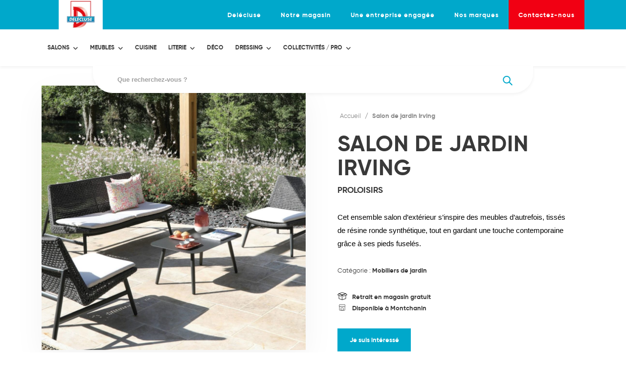

--- FILE ---
content_type: text/html; charset=UTF-8
request_url: https://www.delecluse.fr/produit/salon-de-jardin-irving/
body_size: 15025
content:
<!doctype html>
<html class="no-js">
<head>
	<meta charset="utf-8">
	<meta name="viewport" content="width=device-width, initial-scale=1, maximum-scale=1, user-scalable=no">
	
	<script>(function(e,t,n){var r=e.querySelectorAll("html")[0];r.className=r.className.replace(/(^|\s)no-js(\s|$)/,"$1js$2")})(document,window,0);</script>
	<meta name='robots' content='index, follow, max-image-preview:large, max-snippet:-1, max-video-preview:-1' />

	<!-- This site is optimized with the Yoast SEO plugin v26.5 - https://yoast.com/wordpress/plugins/seo/ -->
	<link rel="canonical" href="https://www.delecluse.fr/produit/salon-de-jardin-irving/" />
	<meta property="og:locale" content="fr_FR" />
	<meta property="og:type" content="article" />
	<meta property="og:title" content="Salon de jardin Irving | Delecluse" />
	<meta property="og:description" content="Cet ensemble salon d’extérieur s’inspire des meubles d’autrefois, tissés de résine ronde synthétique, tout en gardant une touche contemporaine grâce à ses pieds fuselés." />
	<meta property="og:url" content="https://www.delecluse.fr/produit/salon-de-jardin-irving/" />
	<meta property="og:site_name" content="Delecluse" />
	<meta property="article:modified_time" content="2024-03-06T10:01:24+00:00" />
	<meta property="og:image" content="https://www.spiller.fr/wp-content/uploads/2024/03/1-8.jpg" />
	<meta property="og:image:width" content="1600" />
	<meta property="og:image:height" content="1168" />
	<meta property="og:image:type" content="image/jpeg" />
	<meta name="twitter:card" content="summary_large_image" />
	<!-- / Yoast SEO plugin. -->


<link rel="alternate" type="application/rss+xml" title="Spiller &raquo; Salon de jardin Irving Flux des commentaires" href="https://www.delecluse.fr/produit/salon-de-jardin-irving/feed/" />
<link rel="alternate" title="oEmbed (JSON)" type="application/json+oembed" href="https://www.delecluse.fr/wp-json/oembed/1.0/embed?url=https%3A%2F%2Fwww.delecluse.fr%2Fproduit%2Fsalon-de-jardin-irving%2F" />
<link rel="alternate" title="oEmbed (XML)" type="text/xml+oembed" href="https://www.delecluse.fr/wp-json/oembed/1.0/embed?url=https%3A%2F%2Fwww.delecluse.fr%2Fproduit%2Fsalon-de-jardin-irving%2F&#038;format=xml" />
<style id='wp-img-auto-sizes-contain-inline-css' type='text/css'>
img:is([sizes=auto i],[sizes^="auto," i]){contain-intrinsic-size:3000px 1500px}
/*# sourceURL=wp-img-auto-sizes-contain-inline-css */
</style>
<style id='wp-emoji-styles-inline-css' type='text/css'>

	img.wp-smiley, img.emoji {
		display: inline !important;
		border: none !important;
		box-shadow: none !important;
		height: 1em !important;
		width: 1em !important;
		margin: 0 0.07em !important;
		vertical-align: -0.1em !important;
		background: none !important;
		padding: 0 !important;
	}
/*# sourceURL=wp-emoji-styles-inline-css */
</style>
<style id='wp-block-library-inline-css' type='text/css'>
:root{--wp-block-synced-color:#7a00df;--wp-block-synced-color--rgb:122,0,223;--wp-bound-block-color:var(--wp-block-synced-color);--wp-editor-canvas-background:#ddd;--wp-admin-theme-color:#007cba;--wp-admin-theme-color--rgb:0,124,186;--wp-admin-theme-color-darker-10:#006ba1;--wp-admin-theme-color-darker-10--rgb:0,107,160.5;--wp-admin-theme-color-darker-20:#005a87;--wp-admin-theme-color-darker-20--rgb:0,90,135;--wp-admin-border-width-focus:2px}@media (min-resolution:192dpi){:root{--wp-admin-border-width-focus:1.5px}}.wp-element-button{cursor:pointer}:root .has-very-light-gray-background-color{background-color:#eee}:root .has-very-dark-gray-background-color{background-color:#313131}:root .has-very-light-gray-color{color:#eee}:root .has-very-dark-gray-color{color:#313131}:root .has-vivid-green-cyan-to-vivid-cyan-blue-gradient-background{background:linear-gradient(135deg,#00d084,#0693e3)}:root .has-purple-crush-gradient-background{background:linear-gradient(135deg,#34e2e4,#4721fb 50%,#ab1dfe)}:root .has-hazy-dawn-gradient-background{background:linear-gradient(135deg,#faaca8,#dad0ec)}:root .has-subdued-olive-gradient-background{background:linear-gradient(135deg,#fafae1,#67a671)}:root .has-atomic-cream-gradient-background{background:linear-gradient(135deg,#fdd79a,#004a59)}:root .has-nightshade-gradient-background{background:linear-gradient(135deg,#330968,#31cdcf)}:root .has-midnight-gradient-background{background:linear-gradient(135deg,#020381,#2874fc)}:root{--wp--preset--font-size--normal:16px;--wp--preset--font-size--huge:42px}.has-regular-font-size{font-size:1em}.has-larger-font-size{font-size:2.625em}.has-normal-font-size{font-size:var(--wp--preset--font-size--normal)}.has-huge-font-size{font-size:var(--wp--preset--font-size--huge)}.has-text-align-center{text-align:center}.has-text-align-left{text-align:left}.has-text-align-right{text-align:right}.has-fit-text{white-space:nowrap!important}#end-resizable-editor-section{display:none}.aligncenter{clear:both}.items-justified-left{justify-content:flex-start}.items-justified-center{justify-content:center}.items-justified-right{justify-content:flex-end}.items-justified-space-between{justify-content:space-between}.screen-reader-text{border:0;clip-path:inset(50%);height:1px;margin:-1px;overflow:hidden;padding:0;position:absolute;width:1px;word-wrap:normal!important}.screen-reader-text:focus{background-color:#ddd;clip-path:none;color:#444;display:block;font-size:1em;height:auto;left:5px;line-height:normal;padding:15px 23px 14px;text-decoration:none;top:5px;width:auto;z-index:100000}html :where(.has-border-color){border-style:solid}html :where([style*=border-top-color]){border-top-style:solid}html :where([style*=border-right-color]){border-right-style:solid}html :where([style*=border-bottom-color]){border-bottom-style:solid}html :where([style*=border-left-color]){border-left-style:solid}html :where([style*=border-width]){border-style:solid}html :where([style*=border-top-width]){border-top-style:solid}html :where([style*=border-right-width]){border-right-style:solid}html :where([style*=border-bottom-width]){border-bottom-style:solid}html :where([style*=border-left-width]){border-left-style:solid}html :where(img[class*=wp-image-]){height:auto;max-width:100%}:where(figure){margin:0 0 1em}html :where(.is-position-sticky){--wp-admin--admin-bar--position-offset:var(--wp-admin--admin-bar--height,0px)}@media screen and (max-width:600px){html :where(.is-position-sticky){--wp-admin--admin-bar--position-offset:0px}}

/*# sourceURL=wp-block-library-inline-css */
</style><link rel='stylesheet' id='wc-blocks-style-css' href='https://www.delecluse.fr/wp-content/plugins/woocommerce/assets/client/blocks/wc-blocks.css?ver=wc-10.4.2' type='text/css' media='all' />
<style id='global-styles-inline-css' type='text/css'>
:root{--wp--preset--aspect-ratio--square: 1;--wp--preset--aspect-ratio--4-3: 4/3;--wp--preset--aspect-ratio--3-4: 3/4;--wp--preset--aspect-ratio--3-2: 3/2;--wp--preset--aspect-ratio--2-3: 2/3;--wp--preset--aspect-ratio--16-9: 16/9;--wp--preset--aspect-ratio--9-16: 9/16;--wp--preset--color--black: #000000;--wp--preset--color--cyan-bluish-gray: #abb8c3;--wp--preset--color--white: #ffffff;--wp--preset--color--pale-pink: #f78da7;--wp--preset--color--vivid-red: #cf2e2e;--wp--preset--color--luminous-vivid-orange: #ff6900;--wp--preset--color--luminous-vivid-amber: #fcb900;--wp--preset--color--light-green-cyan: #7bdcb5;--wp--preset--color--vivid-green-cyan: #00d084;--wp--preset--color--pale-cyan-blue: #8ed1fc;--wp--preset--color--vivid-cyan-blue: #0693e3;--wp--preset--color--vivid-purple: #9b51e0;--wp--preset--color--vh-bleu: #00223C;--wp--preset--color--vh-bleu-2: #003259;--wp--preset--color--vh-bleu-clair: #6095BA;--wp--preset--color--vh-rose: #FF006B;--wp--preset--color--noir: #000000;--wp--preset--color--blanc: #FFFFFF;--wp--preset--gradient--vivid-cyan-blue-to-vivid-purple: linear-gradient(135deg,rgb(6,147,227) 0%,rgb(155,81,224) 100%);--wp--preset--gradient--light-green-cyan-to-vivid-green-cyan: linear-gradient(135deg,rgb(122,220,180) 0%,rgb(0,208,130) 100%);--wp--preset--gradient--luminous-vivid-amber-to-luminous-vivid-orange: linear-gradient(135deg,rgb(252,185,0) 0%,rgb(255,105,0) 100%);--wp--preset--gradient--luminous-vivid-orange-to-vivid-red: linear-gradient(135deg,rgb(255,105,0) 0%,rgb(207,46,46) 100%);--wp--preset--gradient--very-light-gray-to-cyan-bluish-gray: linear-gradient(135deg,rgb(238,238,238) 0%,rgb(169,184,195) 100%);--wp--preset--gradient--cool-to-warm-spectrum: linear-gradient(135deg,rgb(74,234,220) 0%,rgb(151,120,209) 20%,rgb(207,42,186) 40%,rgb(238,44,130) 60%,rgb(251,105,98) 80%,rgb(254,248,76) 100%);--wp--preset--gradient--blush-light-purple: linear-gradient(135deg,rgb(255,206,236) 0%,rgb(152,150,240) 100%);--wp--preset--gradient--blush-bordeaux: linear-gradient(135deg,rgb(254,205,165) 0%,rgb(254,45,45) 50%,rgb(107,0,62) 100%);--wp--preset--gradient--luminous-dusk: linear-gradient(135deg,rgb(255,203,112) 0%,rgb(199,81,192) 50%,rgb(65,88,208) 100%);--wp--preset--gradient--pale-ocean: linear-gradient(135deg,rgb(255,245,203) 0%,rgb(182,227,212) 50%,rgb(51,167,181) 100%);--wp--preset--gradient--electric-grass: linear-gradient(135deg,rgb(202,248,128) 0%,rgb(113,206,126) 100%);--wp--preset--gradient--midnight: linear-gradient(135deg,rgb(2,3,129) 0%,rgb(40,116,252) 100%);--wp--preset--font-size--small: 13px;--wp--preset--font-size--medium: 20px;--wp--preset--font-size--large: 36px;--wp--preset--font-size--x-large: 42px;--wp--preset--font-size--vh-petit: 0.8rem;--wp--preset--font-size--vh-normal: 1rem;--wp--preset--font-size--vh-medium: 1.2rem;--wp--preset--font-size--vh-grand: 1.5rem;--wp--preset--font-size--vh-titre-2: 2.2rem;--wp--preset--spacing--20: 0.44rem;--wp--preset--spacing--30: 0.67rem;--wp--preset--spacing--40: 1rem;--wp--preset--spacing--50: 1.5rem;--wp--preset--spacing--60: 2.25rem;--wp--preset--spacing--70: 3.38rem;--wp--preset--spacing--80: 5.06rem;--wp--preset--shadow--natural: 6px 6px 9px rgba(0, 0, 0, 0.2);--wp--preset--shadow--deep: 12px 12px 50px rgba(0, 0, 0, 0.4);--wp--preset--shadow--sharp: 6px 6px 0px rgba(0, 0, 0, 0.2);--wp--preset--shadow--outlined: 6px 6px 0px -3px rgb(255, 255, 255), 6px 6px rgb(0, 0, 0);--wp--preset--shadow--crisp: 6px 6px 0px rgb(0, 0, 0);}:root { --wp--style--global--content-size: 1110px;--wp--style--global--wide-size: 1110px; }:where(body) { margin: 0; }.wp-site-blocks > .alignleft { float: left; margin-right: 2em; }.wp-site-blocks > .alignright { float: right; margin-left: 2em; }.wp-site-blocks > .aligncenter { justify-content: center; margin-left: auto; margin-right: auto; }:where(.is-layout-flex){gap: 0.5em;}:where(.is-layout-grid){gap: 0.5em;}.is-layout-flow > .alignleft{float: left;margin-inline-start: 0;margin-inline-end: 2em;}.is-layout-flow > .alignright{float: right;margin-inline-start: 2em;margin-inline-end: 0;}.is-layout-flow > .aligncenter{margin-left: auto !important;margin-right: auto !important;}.is-layout-constrained > .alignleft{float: left;margin-inline-start: 0;margin-inline-end: 2em;}.is-layout-constrained > .alignright{float: right;margin-inline-start: 2em;margin-inline-end: 0;}.is-layout-constrained > .aligncenter{margin-left: auto !important;margin-right: auto !important;}.is-layout-constrained > :where(:not(.alignleft):not(.alignright):not(.alignfull)){max-width: var(--wp--style--global--content-size);margin-left: auto !important;margin-right: auto !important;}.is-layout-constrained > .alignwide{max-width: var(--wp--style--global--wide-size);}body .is-layout-flex{display: flex;}.is-layout-flex{flex-wrap: wrap;align-items: center;}.is-layout-flex > :is(*, div){margin: 0;}body .is-layout-grid{display: grid;}.is-layout-grid > :is(*, div){margin: 0;}body{padding-top: 0px;padding-right: 0px;padding-bottom: 0px;padding-left: 0px;}a:where(:not(.wp-element-button)){text-decoration: underline;}:root :where(.wp-element-button, .wp-block-button__link){background-color: #32373c;border-width: 0;color: #fff;font-family: inherit;font-size: inherit;font-style: inherit;font-weight: inherit;letter-spacing: inherit;line-height: inherit;padding-top: calc(0.667em + 2px);padding-right: calc(1.333em + 2px);padding-bottom: calc(0.667em + 2px);padding-left: calc(1.333em + 2px);text-decoration: none;text-transform: inherit;}.has-black-color{color: var(--wp--preset--color--black) !important;}.has-cyan-bluish-gray-color{color: var(--wp--preset--color--cyan-bluish-gray) !important;}.has-white-color{color: var(--wp--preset--color--white) !important;}.has-pale-pink-color{color: var(--wp--preset--color--pale-pink) !important;}.has-vivid-red-color{color: var(--wp--preset--color--vivid-red) !important;}.has-luminous-vivid-orange-color{color: var(--wp--preset--color--luminous-vivid-orange) !important;}.has-luminous-vivid-amber-color{color: var(--wp--preset--color--luminous-vivid-amber) !important;}.has-light-green-cyan-color{color: var(--wp--preset--color--light-green-cyan) !important;}.has-vivid-green-cyan-color{color: var(--wp--preset--color--vivid-green-cyan) !important;}.has-pale-cyan-blue-color{color: var(--wp--preset--color--pale-cyan-blue) !important;}.has-vivid-cyan-blue-color{color: var(--wp--preset--color--vivid-cyan-blue) !important;}.has-vivid-purple-color{color: var(--wp--preset--color--vivid-purple) !important;}.has-vh-bleu-color{color: var(--wp--preset--color--vh-bleu) !important;}.has-vh-bleu-2-color{color: var(--wp--preset--color--vh-bleu-2) !important;}.has-vh-bleu-clair-color{color: var(--wp--preset--color--vh-bleu-clair) !important;}.has-vh-rose-color{color: var(--wp--preset--color--vh-rose) !important;}.has-noir-color{color: var(--wp--preset--color--noir) !important;}.has-blanc-color{color: var(--wp--preset--color--blanc) !important;}.has-black-background-color{background-color: var(--wp--preset--color--black) !important;}.has-cyan-bluish-gray-background-color{background-color: var(--wp--preset--color--cyan-bluish-gray) !important;}.has-white-background-color{background-color: var(--wp--preset--color--white) !important;}.has-pale-pink-background-color{background-color: var(--wp--preset--color--pale-pink) !important;}.has-vivid-red-background-color{background-color: var(--wp--preset--color--vivid-red) !important;}.has-luminous-vivid-orange-background-color{background-color: var(--wp--preset--color--luminous-vivid-orange) !important;}.has-luminous-vivid-amber-background-color{background-color: var(--wp--preset--color--luminous-vivid-amber) !important;}.has-light-green-cyan-background-color{background-color: var(--wp--preset--color--light-green-cyan) !important;}.has-vivid-green-cyan-background-color{background-color: var(--wp--preset--color--vivid-green-cyan) !important;}.has-pale-cyan-blue-background-color{background-color: var(--wp--preset--color--pale-cyan-blue) !important;}.has-vivid-cyan-blue-background-color{background-color: var(--wp--preset--color--vivid-cyan-blue) !important;}.has-vivid-purple-background-color{background-color: var(--wp--preset--color--vivid-purple) !important;}.has-vh-bleu-background-color{background-color: var(--wp--preset--color--vh-bleu) !important;}.has-vh-bleu-2-background-color{background-color: var(--wp--preset--color--vh-bleu-2) !important;}.has-vh-bleu-clair-background-color{background-color: var(--wp--preset--color--vh-bleu-clair) !important;}.has-vh-rose-background-color{background-color: var(--wp--preset--color--vh-rose) !important;}.has-noir-background-color{background-color: var(--wp--preset--color--noir) !important;}.has-blanc-background-color{background-color: var(--wp--preset--color--blanc) !important;}.has-black-border-color{border-color: var(--wp--preset--color--black) !important;}.has-cyan-bluish-gray-border-color{border-color: var(--wp--preset--color--cyan-bluish-gray) !important;}.has-white-border-color{border-color: var(--wp--preset--color--white) !important;}.has-pale-pink-border-color{border-color: var(--wp--preset--color--pale-pink) !important;}.has-vivid-red-border-color{border-color: var(--wp--preset--color--vivid-red) !important;}.has-luminous-vivid-orange-border-color{border-color: var(--wp--preset--color--luminous-vivid-orange) !important;}.has-luminous-vivid-amber-border-color{border-color: var(--wp--preset--color--luminous-vivid-amber) !important;}.has-light-green-cyan-border-color{border-color: var(--wp--preset--color--light-green-cyan) !important;}.has-vivid-green-cyan-border-color{border-color: var(--wp--preset--color--vivid-green-cyan) !important;}.has-pale-cyan-blue-border-color{border-color: var(--wp--preset--color--pale-cyan-blue) !important;}.has-vivid-cyan-blue-border-color{border-color: var(--wp--preset--color--vivid-cyan-blue) !important;}.has-vivid-purple-border-color{border-color: var(--wp--preset--color--vivid-purple) !important;}.has-vh-bleu-border-color{border-color: var(--wp--preset--color--vh-bleu) !important;}.has-vh-bleu-2-border-color{border-color: var(--wp--preset--color--vh-bleu-2) !important;}.has-vh-bleu-clair-border-color{border-color: var(--wp--preset--color--vh-bleu-clair) !important;}.has-vh-rose-border-color{border-color: var(--wp--preset--color--vh-rose) !important;}.has-noir-border-color{border-color: var(--wp--preset--color--noir) !important;}.has-blanc-border-color{border-color: var(--wp--preset--color--blanc) !important;}.has-vivid-cyan-blue-to-vivid-purple-gradient-background{background: var(--wp--preset--gradient--vivid-cyan-blue-to-vivid-purple) !important;}.has-light-green-cyan-to-vivid-green-cyan-gradient-background{background: var(--wp--preset--gradient--light-green-cyan-to-vivid-green-cyan) !important;}.has-luminous-vivid-amber-to-luminous-vivid-orange-gradient-background{background: var(--wp--preset--gradient--luminous-vivid-amber-to-luminous-vivid-orange) !important;}.has-luminous-vivid-orange-to-vivid-red-gradient-background{background: var(--wp--preset--gradient--luminous-vivid-orange-to-vivid-red) !important;}.has-very-light-gray-to-cyan-bluish-gray-gradient-background{background: var(--wp--preset--gradient--very-light-gray-to-cyan-bluish-gray) !important;}.has-cool-to-warm-spectrum-gradient-background{background: var(--wp--preset--gradient--cool-to-warm-spectrum) !important;}.has-blush-light-purple-gradient-background{background: var(--wp--preset--gradient--blush-light-purple) !important;}.has-blush-bordeaux-gradient-background{background: var(--wp--preset--gradient--blush-bordeaux) !important;}.has-luminous-dusk-gradient-background{background: var(--wp--preset--gradient--luminous-dusk) !important;}.has-pale-ocean-gradient-background{background: var(--wp--preset--gradient--pale-ocean) !important;}.has-electric-grass-gradient-background{background: var(--wp--preset--gradient--electric-grass) !important;}.has-midnight-gradient-background{background: var(--wp--preset--gradient--midnight) !important;}.has-small-font-size{font-size: var(--wp--preset--font-size--small) !important;}.has-medium-font-size{font-size: var(--wp--preset--font-size--medium) !important;}.has-large-font-size{font-size: var(--wp--preset--font-size--large) !important;}.has-x-large-font-size{font-size: var(--wp--preset--font-size--x-large) !important;}.has-vh-petit-font-size{font-size: var(--wp--preset--font-size--vh-petit) !important;}.has-vh-normal-font-size{font-size: var(--wp--preset--font-size--vh-normal) !important;}.has-vh-medium-font-size{font-size: var(--wp--preset--font-size--vh-medium) !important;}.has-vh-grand-font-size{font-size: var(--wp--preset--font-size--vh-grand) !important;}.has-vh-titre-2-font-size{font-size: var(--wp--preset--font-size--vh-titre-2) !important;}
/*# sourceURL=global-styles-inline-css */
</style>

<link rel='stylesheet' id='woocommerce-layout-css' href='https://www.delecluse.fr/wp-content/plugins/woocommerce/assets/css/woocommerce-layout.css?ver=10.4.2' type='text/css' media='all' />
<link rel='stylesheet' id='woocommerce-smallscreen-css' href='https://www.delecluse.fr/wp-content/plugins/woocommerce/assets/css/woocommerce-smallscreen.css?ver=10.4.2' type='text/css' media='only screen and (max-width: 768px)' />
<link rel='stylesheet' id='woocommerce-general-css' href='https://www.delecluse.fr/wp-content/plugins/woocommerce/assets/css/woocommerce.css?ver=10.4.2' type='text/css' media='all' />
<style id='woocommerce-inline-inline-css' type='text/css'>
.woocommerce form .form-row .required { visibility: visible; }
/*# sourceURL=woocommerce-inline-inline-css */
</style>
<script type="text/javascript" src="https://www.delecluse.fr/wp-includes/js/jquery/jquery.min.js?ver=3.7.1" id="jquery-core-js"></script>
<script type="text/javascript" src="https://www.delecluse.fr/wp-includes/js/jquery/jquery-migrate.min.js?ver=3.4.1" id="jquery-migrate-js"></script>
<script type="text/javascript" src="https://www.delecluse.fr/wp-content/plugins/woocommerce/assets/js/jquery-blockui/jquery.blockUI.min.js?ver=2.7.0-wc.10.4.2" id="wc-jquery-blockui-js" defer="defer" data-wp-strategy="defer"></script>
<script type="text/javascript" id="wc-add-to-cart-js-extra">
/* <![CDATA[ */
var wc_add_to_cart_params = {"ajax_url":"/wp-admin/admin-ajax.php","wc_ajax_url":"/?wc-ajax=%%endpoint%%","i18n_view_cart":"Voir le panier","cart_url":"https://www.delecluse.fr/panier/","is_cart":"","cart_redirect_after_add":"no"};
//# sourceURL=wc-add-to-cart-js-extra
/* ]]> */
</script>
<script type="text/javascript" src="https://www.delecluse.fr/wp-content/plugins/woocommerce/assets/js/frontend/add-to-cart.min.js?ver=10.4.2" id="wc-add-to-cart-js" defer="defer" data-wp-strategy="defer"></script>
<script type="text/javascript" id="wc-single-product-js-extra">
/* <![CDATA[ */
var wc_single_product_params = {"i18n_required_rating_text":"Veuillez s\u00e9lectionner une note","i18n_rating_options":["1\u00a0\u00e9toile sur 5","2\u00a0\u00e9toiles sur 5","3\u00a0\u00e9toiles sur 5","4\u00a0\u00e9toiles sur 5","5\u00a0\u00e9toiles sur 5"],"i18n_product_gallery_trigger_text":"Voir la galerie d\u2019images en plein \u00e9cran","review_rating_required":"yes","flexslider":{"rtl":false,"animation":"slide","smoothHeight":true,"directionNav":false,"controlNav":"thumbnails","slideshow":false,"animationSpeed":500,"animationLoop":false,"allowOneSlide":false},"zoom_enabled":"","zoom_options":[],"photoswipe_enabled":"","photoswipe_options":{"shareEl":false,"closeOnScroll":false,"history":false,"hideAnimationDuration":0,"showAnimationDuration":0},"flexslider_enabled":""};
//# sourceURL=wc-single-product-js-extra
/* ]]> */
</script>
<script type="text/javascript" src="https://www.delecluse.fr/wp-content/plugins/woocommerce/assets/js/frontend/single-product.min.js?ver=10.4.2" id="wc-single-product-js" defer="defer" data-wp-strategy="defer"></script>
<script type="text/javascript" src="https://www.delecluse.fr/wp-content/plugins/woocommerce/assets/js/js-cookie/js.cookie.min.js?ver=2.1.4-wc.10.4.2" id="wc-js-cookie-js" defer="defer" data-wp-strategy="defer"></script>
<script type="text/javascript" id="woocommerce-js-extra">
/* <![CDATA[ */
var woocommerce_params = {"ajax_url":"/wp-admin/admin-ajax.php","wc_ajax_url":"/?wc-ajax=%%endpoint%%","i18n_password_show":"Afficher le mot de passe","i18n_password_hide":"Masquer le mot de passe"};
//# sourceURL=woocommerce-js-extra
/* ]]> */
</script>
<script type="text/javascript" src="https://www.delecluse.fr/wp-content/plugins/woocommerce/assets/js/frontend/woocommerce.min.js?ver=10.4.2" id="woocommerce-js" defer="defer" data-wp-strategy="defer"></script>
<link rel="https://api.w.org/" href="https://www.delecluse.fr/wp-json/" /><link rel="alternate" title="JSON" type="application/json" href="https://www.delecluse.fr/wp-json/wp/v2/product/5095" /><link rel="EditURI" type="application/rsd+xml" title="RSD" href="https://www.delecluse.fr/xmlrpc.php?rsd" />

<link rel='shortlink' href='https://www.delecluse.fr/?p=5095' />
<link rel="Shortcut Icon" type="image/x-icon" href="https://www.delecluse.fr/wp-content/themes/section4-spiller/delecluse/img/favicon.ico" />	<noscript><style>.woocommerce-product-gallery{ opacity: 1 !important; }</style></noscript>
		
	<link rel="stylesheet" href="https://www.delecluse.fr/wp-content/themes/section4-spiller/css/fancy.css">
	<link rel="stylesheet" href="https://www.delecluse.fr/wp-content/themes/section4-spiller/css/aos.css">
	<link rel="stylesheet" href="https://www.delecluse.fr/wp-content/themes/section4-spiller/css/bootstrap.css">
	<link rel="stylesheet" href="https://www.delecluse.fr/wp-content/themes/section4-spiller/css/select2.css">
	<link rel="stylesheet" href="https://www.delecluse.fr/wp-content/themes/section4-spiller/css/owl.carousel.css">
	<link rel="stylesheet" href="https://www.delecluse.fr/wp-content/themes/section4-spiller/delecluse/css/fonts.css">
	<link rel="stylesheet" href="https://www.delecluse.fr/wp-content/themes/section4-spiller/delecluse/css/s4_tarteaucitron.css">
	<link rel="stylesheet" href="https://www.delecluse.fr/wp-content/themes/section4-spiller/css/style.css?v=1.16256">
	<link rel="stylesheet" href="https://www.delecluse.fr/wp-content/themes/section4-spiller/css/responsive.css?v=1.16256">
	
	<script type="text/javascript" src="https://www.delecluse.fr/wp-content/themes/section4-spiller/js/tarteaucitron/tarteaucitron.js"></script>
	<script type="text/javascript">
		tarteaucitron.init({
			"privacyUrl": "", /* Privacy policy url */
			
			"hashtag": "#tarteaucitron", /* Open the panel with this hashtag */
			"cookieName": "tarteaucitron", /* Cookie name */
			
			"orientation": "middle", /* Banner position (top - bottom) */
			
			"groupServices": false, /* Group services by category */
			
			"showAlertSmall": false, /* Show the small banner on bottom right */
			"cookieslist": false, /* Show the cookie list */
			
			"closePopup": false, /* Show a close X on the banner */
			
			"showIcon": true, /* Show cookie icon to manage cookies */
			//"iconSrc": "", /* Optionnal: URL or base64 encoded image */
			"iconPosition": "BottomRight", /* BottomRight, BottomLeft, TopRight and TopLeft */
			
			"adblocker": false, /* Show a Warning if an adblocker is detected */
			
			"DenyAllCta" : true, /* Show the deny all button */
			"AcceptAllCta" : true, /* Show the accept all button when highPrivacy on */
			"highPrivacy": true, /* HIGHLY RECOMMANDED Disable auto consent */
			
			"handleBrowserDNTRequest": false, /* If Do Not Track == 1, disallow all */
			
			"removeCredit": false, /* Remove credit link */
			"moreInfoLink": true, /* Show more info link */
			
			"useExternalCss": false, /* If false, the tarteaucitron.css file will be loaded */
			"useExternalJs": false, /* If false, the tarteaucitron.js file will be loaded */
			
			//"cookieDomain": ".my-multisite-domaine.fr", /* Shared cookie for multisite */
			
			"readmoreLink": "", /* Change the default readmore link */
			
			"mandatory": true, /* Show a message about mandatory cookies */
		});
		
		
		//ADD GOOGLE ANALYTICS
        //tarteaucitron.user.gtagUa = '';
        //(tarteaucitron.job = tarteaucitron.job || []).push('gtag');
	</script>
	
	<title>Salon de jardin Irving | Delecluse</title>
</head>

<body class="wp-singular product-template-default single single-product postid-5095 wp-theme-section4-spiller theme-section4-spiller woocommerce woocommerce-page woocommerce-no-js">
	<header id="barre-menu" class="d-flex flex-column fondBlanc">
				
		<div id="barre-link" class="d-flex flex-column txtBold">
			<div class="top-header d-flex flex-row justify-content-between">
				
				<div class="container">
					<div class="row">
						<div class="col-2">
							<a class="logoLink" href="https://www.delecluse.fr">
								<img class="fond" src="https://www.delecluse.fr/wp-content/themes/section4-spiller/delecluse/img/logo.jpg">
							</a>
						</div>
						<div class="col-10">
							
							<div class="topRight-header d-flex flex-row justify-content-end">
								<ul class="desktop-menu d-flex flex-row flex-wrap justify-content-end">
																			<li><a href="https://www.delecluse.fr/delecluse/"><span>Delécluse</span></a></li>
										
																			<li><a href="https://www.delecluse.fr/notre-magasin/"><span>Notre magasin</span></a></li>
										
																			<li><a href="https://www.delecluse.fr/une-entreprise-engagee/"><span>Une entreprise engagée</span></a></li>
										
																			<li><a href="https://www.delecluse.fr/nos-marques/"><span>Nos marques</span></a></li>
										
																		<li><a class="fondRouge" href="https://www.delecluse.fr/contact/"><span>Contactez-nous</span></a></li>
								</ul>
							</div>
							
						</div>
					</div>
				</div>
				
			</div>
			<div class="bottom-header fondBlanc">
				<div class="d-lg-none fondBlanc"></div>
				<div class="container">
					<div class="row">
						<div class="col-xl-2"></div>
						<div class="col-xl-10 bottomHeader-content d-flex flex-row justify-content-center">
							
															<nav class="desktop-menu">
									<ul class="main-nav d-flex flex-row align-items-center">
																					<li class="item-niv1 hasSub">
												<a class="uppercase" href="https://www.delecluse.fr/categorie-produit/salons/"><span>Salons</span></a>
												
																									<div class="popSub">
														<div class="container">
															<div class="row">
																<div class="col-12 col-md-4 subMenuCol">
																	<ul class="sub-niv1">
																																					<li class="item-niv2 " data-sub="dataSub-0">
																				<a href="https://www.delecluse.fr/categorie-produit/salons/convertibles-clic-clac/"><span>Convertibles / Clic clac</span></a>
																			</li>
																																					<li class="item-niv2 " data-sub="dataSub-1">
																				<a href="https://www.delecluse.fr/categorie-produit/salons/fauteuils/"><span>Fauteuils</span></a>
																			</li>
																																					<li class="item-niv2 " data-sub="dataSub-2">
																				<a href="https://www.delecluse.fr/categorie-produit/salons/salons-contemporains/"><span>Salons contemporains</span></a>
																			</li>
																																					<li class="item-niv2 " data-sub="dataSub-3">
																				<a href="https://www.delecluse.fr/categorie-produit/salons/salons-rustiques/"><span>Salons rustiques</span></a>
																			</li>
																																					<li class="item-niv2 " data-sub="dataSub-4">
																				<a href="https://www.delecluse.fr/categorie-produit/salons/mobiliers-de-jardin/"><span>Mobiliers de jardin</span></a>
																			</li>
																																			</ul>
																</div>
																<div class="col-12 col-md-4 subMenuCol">
																																	</div>
																<div class="col-12 bottomTitle">
																	<p class="bigSubTitle uppercase">Salons</p>
																</div>
																
																<div class="subMenuImg"><div class="fullBackground fakingHover" data-img="basicImg"><img class="fond" src="https://www.delecluse.fr/wp-content/uploads/2022/05/salons-1500x1417.jpg" srcset="https://www.delecluse.fr/wp-content/uploads/2022/05/salons-1500x1417.jpg 1500w, https://www.delecluse.fr/wp-content/uploads/2022/05/salons-300x283.jpg 300w, https://www.delecluse.fr/wp-content/uploads/2022/05/salons-1024x967.jpg 1024w, https://www.delecluse.fr/wp-content/uploads/2022/05/salons-768x725.jpg 768w, https://www.delecluse.fr/wp-content/uploads/2022/05/salons-1536x1451.jpg 1536w, https://www.delecluse.fr/wp-content/uploads/2022/05/salons-100x94.jpg 100w, https://www.delecluse.fr/wp-content/uploads/2022/05/salons-750x708.jpg 750w, https://www.delecluse.fr/wp-content/uploads/2022/05/salons-500x472.jpg 500w, https://www.delecluse.fr/wp-content/uploads/2022/05/salons-600x567.jpg 600w, https://www.delecluse.fr/wp-content/uploads/2022/05/salons.jpg 2000w"></div></div>
															</div>
														</div>
													</div>
																							</li>
																					<li class="item-niv1 hasSub">
												<a class="uppercase" href="https://www.delecluse.fr/categorie-produit/meubles/"><span>Meubles</span></a>
												
																									<div class="popSub">
														<div class="container">
															<div class="row">
																<div class="col-12 col-md-4 subMenuCol">
																	<ul class="sub-niv1">
																																					<li class="item-niv2 " data-sub="dataSub-0">
																				<a href="https://www.delecluse.fr/categorie-produit/meubles/tables-basses/"><span>Tables basses</span></a>
																			</li>
																																					<li class="item-niv2 hasSub" data-sub="dataSub-1">
																				<a href="https://www.delecluse.fr/categorie-produit/meubles/salle-a-manger/"><span>Salle à manger</span></a>
																			</li>
																																					<li class="item-niv2 " data-sub="dataSub-2">
																				<a href="https://www.delecluse.fr/categorie-produit/meubles/chaises/"><span>Chaises</span></a>
																			</li>
																																					<li class="item-niv2 hasSub" data-sub="dataSub-3">
																				<a href="https://www.delecluse.fr/categorie-produit/meubles/chambres/"><span>Chambres</span></a>
																			</li>
																																					<li class="item-niv2 " data-sub="dataSub-4">
																				<a href="https://www.delecluse.fr/categorie-produit/meubles/tables/"><span>Tables</span></a>
																			</li>
																																			</ul>
																</div>
																<div class="col-12 col-md-4 subMenuCol">
																	<ul class="sub-niv2" data-sub="dataSub-1"><li class="item-niv3"><a href="https://www.delecluse.fr/categorie-produit/meubles/salle-a-manger/compositions-tv/"><span>Compositions TV</span></a></li><li class="item-niv3"><a href="https://www.delecluse.fr/categorie-produit/meubles/salle-a-manger/sejours-rustique/"><span>Séjours rustique</span></a></li><li class="item-niv3"><a href="https://www.delecluse.fr/categorie-produit/meubles/salle-a-manger/sejours-comtemporain/"><span>Séjours comtemporain</span></a></li></ul><ul class="sub-niv2" data-sub="dataSub-3"><li class="item-niv3"><a href="https://www.delecluse.fr/categorie-produit/meubles/chambres/contemporaine/"><span>Contemporaine</span></a></li><li class="item-niv3"><a href="https://www.delecluse.fr/categorie-produit/meubles/chambres/rustique/"><span>Rustique</span></a></li></ul>																</div>
																<div class="col-12 bottomTitle">
																	<p class="bigSubTitle uppercase">Meubles</p>
																</div>
																
																<div class="subMenuImg"><div class="fullBackground fakingHover" data-img="basicImg"><img class="fond" src="https://www.delecluse.fr/wp-content/uploads/2022/05/header-accueil-1500x1088.jpg" srcset="https://www.delecluse.fr/wp-content/uploads/2022/05/header-accueil-1500x1088.jpg 1500w, https://www.delecluse.fr/wp-content/uploads/2022/05/header-accueil-300x218.jpg 300w, https://www.delecluse.fr/wp-content/uploads/2022/05/header-accueil-1024x743.jpg 1024w, https://www.delecluse.fr/wp-content/uploads/2022/05/header-accueil-768x557.jpg 768w, https://www.delecluse.fr/wp-content/uploads/2022/05/header-accueil-1536x1114.jpg 1536w, https://www.delecluse.fr/wp-content/uploads/2022/05/header-accueil-100x73.jpg 100w, https://www.delecluse.fr/wp-content/uploads/2022/05/header-accueil-750x544.jpg 750w, https://www.delecluse.fr/wp-content/uploads/2022/05/header-accueil-500x363.jpg 500w, https://www.delecluse.fr/wp-content/uploads/2022/05/header-accueil-600x435.jpg 600w, https://www.delecluse.fr/wp-content/uploads/2022/05/header-accueil.jpg 2000w"></div></div>
															</div>
														</div>
													</div>
																							</li>
																					<li class="item-niv1 ">
												<a class="uppercase" href="https://www.delecluse.fr/cuisines-sur-mesure/"><span>Cuisine</span></a>
												
																							</li>
																					<li class="item-niv1 hasSub">
												<a class="uppercase" href="https://www.delecluse.fr/categorie-produit/literie/"><span>Literie</span></a>
												
																									<div class="popSub">
														<div class="container">
															<div class="row">
																<div class="col-12 col-md-4 subMenuCol">
																	<ul class="sub-niv1">
																																					<li class="item-niv2 hasSub" data-sub="dataSub-0">
																				<a href="https://www.delecluse.fr/categorie-produit/literie/sommiers/"><span>SOMMIERS</span></a>
																			</li>
																																					<li class="item-niv2 hasSub" data-sub="dataSub-1">
																				<a href="https://www.delecluse.fr/categorie-produit/literie/matelas/"><span>MATELAS</span></a>
																			</li>
																																			</ul>
																</div>
																<div class="col-12 col-md-4 subMenuCol">
																	<ul class="sub-niv2" data-sub="dataSub-0"><li class="item-niv3"><a href="https://www.delecluse.fr/categorie-produit/literie/sommiers/tapissiers/"><span>TAPISSIERS</span></a></li><li class="item-niv3"><a href="https://www.delecluse.fr/categorie-produit/literie/sommiers/elctriques/"><span>ELECTRIQUES</span></a></li></ul><ul class="sub-niv2" data-sub="dataSub-1"><li class="item-niv3"><a href="https://www.delecluse.fr/categorie-produit/literie/matelas/matelas-ressorts/"><span>MATELAS RESSORTS</span></a></li><li class="item-niv3"><a href="https://www.delecluse.fr/categorie-produit/literie/matelas/matelas-latex/"><span>MATELAS LATEX</span></a></li><li class="item-niv3"><a href="https://www.delecluse.fr/categorie-produit/literie/matelas/matelas-mousse/"><span>MATELAS MOUSSE</span></a></li><li class="item-niv3"><a href="https://www.delecluse.fr/categorie-produit/literie/matelas/memoire-de-forme/"><span>MEMOIRE DE FORME</span></a></li><li class="item-niv3"><a href="https://www.delecluse.fr/categorie-produit/literie/matelas/hybride/"><span>HYBRIDE</span></a></li></ul>																</div>
																<div class="col-12 bottomTitle">
																	<p class="bigSubTitle uppercase">Literie</p>
																</div>
																
																<div class="subMenuImg"><div class="fullBackground fakingHover" data-img="basicImg"><img class="fond" src="https://www.delecluse.fr/wp-content/uploads/2022/05/literie-1500x1294.jpg" srcset="https://www.delecluse.fr/wp-content/uploads/2022/05/literie-1500x1294.jpg 1500w, https://www.delecluse.fr/wp-content/uploads/2022/05/literie-300x259.jpg 300w, https://www.delecluse.fr/wp-content/uploads/2022/05/literie-1024x883.jpg 1024w, https://www.delecluse.fr/wp-content/uploads/2022/05/literie-768x662.jpg 768w, https://www.delecluse.fr/wp-content/uploads/2022/05/literie-1536x1325.jpg 1536w, https://www.delecluse.fr/wp-content/uploads/2022/05/literie-100x86.jpg 100w, https://www.delecluse.fr/wp-content/uploads/2022/05/literie-750x647.jpg 750w, https://www.delecluse.fr/wp-content/uploads/2022/05/literie-500x431.jpg 500w, https://www.delecluse.fr/wp-content/uploads/2022/05/literie-600x518.jpg 600w, https://www.delecluse.fr/wp-content/uploads/2022/05/literie.jpg 2000w"></div></div>
															</div>
														</div>
													</div>
																							</li>
																					<li class="item-niv1 ">
												<a class="uppercase" href="https://www.delecluse.fr/categorie-produit/decoration/"><span>Déco</span></a>
												
																							</li>
																					<li class="item-niv1 hasSub">
												<a class="uppercase" href="https://www.delecluse.fr/categorie-produit/dressing/"><span>Dressing</span></a>
												
																									<div class="popSub">
														<div class="container">
															<div class="row">
																<div class="col-12 col-md-4 subMenuCol">
																	<ul class="sub-niv1">
																																					<li class="item-niv2 " data-sub="dataSub-0">
																				<a href="https://www.delecluse.fr/categorie-produit/dressing/dressing-sur-mesure/"><span>Dressing sur mesure</span></a>
																			</li>
																																					<li class="item-niv2 " data-sub="dataSub-1">
																				<a href="https://www.delecluse.fr/categorie-produit/dressing/dressing-modulable/"><span>Dressing modulable</span></a>
																			</li>
																																			</ul>
																</div>
																<div class="col-12 col-md-4 subMenuCol">
																																	</div>
																<div class="col-12 bottomTitle">
																	<p class="bigSubTitle uppercase">Dressing</p>
																</div>
																
																<div class="subMenuImg"></div>
															</div>
														</div>
													</div>
																							</li>
																					<li class="item-niv1 hasSub">
												<a class="uppercase" href="https://www.delecluse.fr/categorie-produit/collectivites-pro/"><span>Collectivités / Pro</span></a>
												
																									<div class="popSub">
														<div class="container">
															<div class="row">
																<div class="col-12 col-md-4 subMenuCol">
																	<ul class="sub-niv1">
																																					<li class="item-niv2 hasSub" data-sub="dataSub-0">
																				<a href="https://www.delecluse.fr/categorie-produit/collectivites-pro/mobilier/"><span>Mobilier</span></a>
																			</li>
																																					<li class="item-niv2 " data-sub="dataSub-1">
																				<a href="https://www.delecluse.fr/categorie-produit/collectivites-pro/froid/"><span>Froid</span></a>
																			</li>
																																			</ul>
																</div>
																<div class="col-12 col-md-4 subMenuCol">
																	<ul class="sub-niv2" data-sub="dataSub-0"><li class="item-niv3"><a href="https://www.delecluse.fr/categorie-produit/collectivites-pro/mobilier/chaise-fauteuil-de-bureau/"><span>Chaise / Fauteuil de bureau</span></a></li><li class="item-niv3"><a href="https://www.delecluse.fr/categorie-produit/collectivites-pro/mobilier/bureau/"><span>Bureau</span></a></li></ul>																</div>
																<div class="col-12 bottomTitle">
																	<p class="bigSubTitle uppercase">Collectivités / Pro</p>
																</div>
																
																<div class="subMenuImg"></div>
															</div>
														</div>
													</div>
																							</li>
																			</ul>
								</nav>
														<div class="d-lg-none d-flex align-items-center mobileLogo" style="max-width: 50px;">
								<a class="logoLink" href="https://www.delecluse.fr">
									<img class="fond" src="https://www.delecluse.fr/wp-content/themes/section4-spiller/delecluse/img/logo.jpg">
								</a>
							</div>
							<div class="rightBtns">
								<button class="openSearchInput" title="Afficher la bare de recherche"></button>
								<a href="#" class="burger-link d-flex flex-column align-items-center justify-content-center">
									<div class="burger">
										<span class="burger-trait"></span>
										<span class="burger-trait"></span>
										<span class="burger-trait"></span>
									</div>
									<p class="texte">Menu</p>
								</a>
							</div>
							
							
						</div>
					</div>
				</div>
				
			</div>
		</div>
			
		<div id="search-content">
			<div class="search-input">
				<label>
					<input type="text" name="search" placeholder="Que recherchez-vous ?" autocomplete="off">
				</label>
			</div>
			<div class="search-results"></div>
		</div>
		
		<div id="burger-content">
			<div class="previous"><span class="arrow"></span></div>
			<div class="current"></div>
		
			<ul class="principal">
				<li class=""><a href="https://www.delecluse.fr">Accueil</a></li>
				<li class="hasSub"><a href="https://www.delecluse.fr/categorie-produit/salons/"><span>Salons</span></a><div class="containerSub"><ul class="sub"><li class=""><a class="title" href="https://www.delecluse.fr/categorie-produit/salons/">Salons</a><li><a class="title" href="https://www.delecluse.fr/categorie-produit/salons/convertibles-clic-clac/">Convertibles / Clic clac</a></li><li><a class="title" href="https://www.delecluse.fr/categorie-produit/salons/fauteuils/">Fauteuils</a></li><li><a class="title" href="https://www.delecluse.fr/categorie-produit/salons/salons-contemporains/">Salons contemporains</a></li><li><a class="title" href="https://www.delecluse.fr/categorie-produit/salons/salons-rustiques/">Salons rustiques</a></li><li><a class="title" href="https://www.delecluse.fr/categorie-produit/salons/mobiliers-de-jardin/">Mobiliers de jardin</a></li></ul></div></li><li class="hasSub"><a href="https://www.delecluse.fr/categorie-produit/meubles/"><span>Meubles</span></a><div class="containerSub"><ul class="sub"><li class=""><a class="title" href="https://www.delecluse.fr/categorie-produit/meubles/">Meubles</a><li><a class="title" href="https://www.delecluse.fr/categorie-produit/meubles/tables-basses/">Tables basses</a></li><li class="hasSub"><a class="title" href="https://www.delecluse.fr/categorie-produit/meubles/salle-a-manger/">Salle à manger</a><div class="containerSub"><ul class="sub"><li><a class="title" href="https://www.delecluse.fr/categorie-produit/meubles/salle-a-manger/">Salle à manger</a></li><li class=""><a class="title" href="https://www.delecluse.fr/categorie-produit/meubles/salle-a-manger/compositions-tv/">Compositions TV</a></li><li class=""><a class="title" href="https://www.delecluse.fr/categorie-produit/meubles/salle-a-manger/sejours-rustique/">Séjours rustique</a></li><li class=""><a class="title" href="https://www.delecluse.fr/categorie-produit/meubles/salle-a-manger/sejours-comtemporain/">Séjours comtemporain</a></li></ul></div></li><li><a class="title" href="https://www.delecluse.fr/categorie-produit/meubles/chaises/">Chaises</a></li><li class="hasSub"><a class="title" href="https://www.delecluse.fr/categorie-produit/meubles/chambres/">Chambres</a><div class="containerSub"><ul class="sub"><li><a class="title" href="https://www.delecluse.fr/categorie-produit/meubles/chambres/">Chambres</a></li><li class=""><a class="title" href="https://www.delecluse.fr/categorie-produit/meubles/chambres/contemporaine/">Contemporaine</a></li><li class=""><a class="title" href="https://www.delecluse.fr/categorie-produit/meubles/chambres/rustique/">Rustique</a></li></ul></div></li><li><a class="title" href="https://www.delecluse.fr/categorie-produit/meubles/tables/">Tables</a></li></ul></div></li><li class=""><a href="https://www.delecluse.fr/cuisines-sur-mesure/"><span>Cuisine</span></a></li><li class="hasSub"><a href="https://www.delecluse.fr/categorie-produit/literie/"><span>Literie</span></a><div class="containerSub"><ul class="sub"><li class=""><a class="title" href="https://www.delecluse.fr/categorie-produit/literie/">Literie</a><li class="hasSub"><a class="title" href="https://www.delecluse.fr/categorie-produit/literie/sommiers/">SOMMIERS</a><div class="containerSub"><ul class="sub"><li><a class="title" href="https://www.delecluse.fr/categorie-produit/literie/sommiers/">SOMMIERS</a></li><li class=""><a class="title" href="https://www.delecluse.fr/categorie-produit/literie/sommiers/tapissiers/">TAPISSIERS</a></li><li class=""><a class="title" href="https://www.delecluse.fr/categorie-produit/literie/sommiers/elctriques/">ELECTRIQUES</a></li></ul></div></li><li class="hasSub"><a class="title" href="https://www.delecluse.fr/categorie-produit/literie/matelas/">MATELAS</a><div class="containerSub"><ul class="sub"><li><a class="title" href="https://www.delecluse.fr/categorie-produit/literie/matelas/">MATELAS</a></li><li class=""><a class="title" href="https://www.delecluse.fr/categorie-produit/literie/matelas/matelas-ressorts/">MATELAS RESSORTS</a></li><li class=""><a class="title" href="https://www.delecluse.fr/categorie-produit/literie/matelas/matelas-latex/">MATELAS LATEX</a></li><li class=""><a class="title" href="https://www.delecluse.fr/categorie-produit/literie/matelas/matelas-mousse/">MATELAS MOUSSE</a></li><li class=""><a class="title" href="https://www.delecluse.fr/categorie-produit/literie/matelas/memoire-de-forme/">MEMOIRE DE FORME</a></li><li class=""><a class="title" href="https://www.delecluse.fr/categorie-produit/literie/matelas/hybride/">HYBRIDE</a></li></ul></div></li></ul></div></li><li class=""><a href="https://www.delecluse.fr/categorie-produit/decoration/"><span>Déco</span></a></li><li class="hasSub"><a href="https://www.delecluse.fr/categorie-produit/dressing/"><span>Dressing</span></a><div class="containerSub"><ul class="sub"><li class=""><a class="title" href="https://www.delecluse.fr/categorie-produit/dressing/">Dressing</a><li><a class="title" href="https://www.delecluse.fr/categorie-produit/dressing/dressing-sur-mesure/">Dressing sur mesure</a></li><li><a class="title" href="https://www.delecluse.fr/categorie-produit/dressing/dressing-modulable/">Dressing modulable</a></li></ul></div></li><li class="hasSub"><a href="https://www.delecluse.fr/categorie-produit/collectivites-pro/"><span>Collectivités / Pro</span></a><div class="containerSub"><ul class="sub"><li class=""><a class="title" href="https://www.delecluse.fr/categorie-produit/collectivites-pro/">Collectivités / Pro</a><li class="hasSub"><a class="title" href="https://www.delecluse.fr/categorie-produit/collectivites-pro/mobilier/">Mobilier</a><div class="containerSub"><ul class="sub"><li><a class="title" href="https://www.delecluse.fr/categorie-produit/collectivites-pro/mobilier/">Mobilier</a></li><li class=""><a class="title" href="https://www.delecluse.fr/categorie-produit/collectivites-pro/mobilier/chaise-fauteuil-de-bureau/">Chaise / Fauteuil de bureau</a></li><li class=""><a class="title" href="https://www.delecluse.fr/categorie-produit/collectivites-pro/mobilier/bureau/">Bureau</a></li></ul></div></li><li><a class="title" href="https://www.delecluse.fr/categorie-produit/collectivites-pro/froid/">Froid</a></li></ul></div></li><div class="topMenuMobile firstBottom"><li class=""><a href="https://www.delecluse.fr/delecluse/"><span>Delécluse</span></a></li><li class=""><a href="https://www.delecluse.fr/notre-magasin/"><span>Notre magasin</span></a></li><li class=""><a href="https://www.delecluse.fr/une-entreprise-engagee/"><span>Une entreprise engagée</span></a></li><li class=""><a href="https://www.delecluse.fr/nos-marques/"><span>Nos marques</span></a></li><li><a href="https://www.delecluse.fr/contact/">Contactez-nous</a></li></div>				
				
				
<!--
				<li class="espace-buttons">
					<a class="button-rose" href="https://section4.fr"><span class="ico-compte-blanc margin-right"></span> Espace adhérent</a>
					<a class="button-bleu" href="https://section4.fr">Espace entreprise <span class="ico-external-blanc margin-left"></span></a>
				</li>
-->
			</ul>
		</div>
	</header><main id="SingleProduits">
	<div class="container">
		<div class="row">
			<div class="header-produit col-12">
				<div class="imgContent">
					<div class="bigGallery owl-carousel"><div class="fullBackground"><img class="fond" data-fancybox="gallery-produits-desktop" src="https://www.delecluse.fr/wp-content/uploads/2024/03/1-9-1500x1095.jpg" srcset="https://www.delecluse.fr/wp-content/uploads/2024/03/1-9-1500x1095.jpg 1500w, https://www.delecluse.fr/wp-content/uploads/2024/03/1-9-300x219.jpg 300w, https://www.delecluse.fr/wp-content/uploads/2024/03/1-9-1024x748.jpg 1024w, https://www.delecluse.fr/wp-content/uploads/2024/03/1-9-768x561.jpg 768w, https://www.delecluse.fr/wp-content/uploads/2024/03/1-9-1536x1121.jpg 1536w, https://www.delecluse.fr/wp-content/uploads/2024/03/1-9-100x73.jpg 100w, https://www.delecluse.fr/wp-content/uploads/2024/03/1-9-750x548.jpg 750w, https://www.delecluse.fr/wp-content/uploads/2024/03/1-9-500x365.jpg 500w, https://www.delecluse.fr/wp-content/uploads/2024/03/1-9-600x438.jpg 600w, https://www.delecluse.fr/wp-content/uploads/2024/03/1-9.jpg 1600w"></div><div class="fullBackground"><img class="fond" data-fancybox="gallery-produits-desktop" src="https://www.delecluse.fr/wp-content/uploads/2024/03/2-5-1500x1095.jpg" srcset="https://www.delecluse.fr/wp-content/uploads/2024/03/2-5-1500x1095.jpg 1500w, https://www.delecluse.fr/wp-content/uploads/2024/03/2-5-300x219.jpg 300w, https://www.delecluse.fr/wp-content/uploads/2024/03/2-5-1024x748.jpg 1024w, https://www.delecluse.fr/wp-content/uploads/2024/03/2-5-768x561.jpg 768w, https://www.delecluse.fr/wp-content/uploads/2024/03/2-5-1536x1121.jpg 1536w, https://www.delecluse.fr/wp-content/uploads/2024/03/2-5-100x73.jpg 100w, https://www.delecluse.fr/wp-content/uploads/2024/03/2-5-750x548.jpg 750w, https://www.delecluse.fr/wp-content/uploads/2024/03/2-5-500x365.jpg 500w, https://www.delecluse.fr/wp-content/uploads/2024/03/2-5-600x438.jpg 600w, https://www.delecluse.fr/wp-content/uploads/2024/03/2-5.jpg 1600w"></div><div class="fullBackground"><img class="fond" data-fancybox="gallery-produits-desktop" src="https://www.delecluse.fr/wp-content/uploads/2024/03/3-5-1500x1095.jpg" srcset="https://www.delecluse.fr/wp-content/uploads/2024/03/3-5-1500x1095.jpg 1500w, https://www.delecluse.fr/wp-content/uploads/2024/03/3-5-300x219.jpg 300w, https://www.delecluse.fr/wp-content/uploads/2024/03/3-5-1024x748.jpg 1024w, https://www.delecluse.fr/wp-content/uploads/2024/03/3-5-768x561.jpg 768w, https://www.delecluse.fr/wp-content/uploads/2024/03/3-5-1536x1121.jpg 1536w, https://www.delecluse.fr/wp-content/uploads/2024/03/3-5-100x73.jpg 100w, https://www.delecluse.fr/wp-content/uploads/2024/03/3-5-750x548.jpg 750w, https://www.delecluse.fr/wp-content/uploads/2024/03/3-5-500x365.jpg 500w, https://www.delecluse.fr/wp-content/uploads/2024/03/3-5-600x438.jpg 600w, https://www.delecluse.fr/wp-content/uploads/2024/03/3-5.jpg 1600w"></div><div class="fullBackground"><img class="fond" data-fancybox="gallery-produits-desktop" src="https://www.delecluse.fr/wp-content/uploads/2024/03/4-2-1500x1095.jpg" srcset="https://www.delecluse.fr/wp-content/uploads/2024/03/4-2-1500x1095.jpg 1500w, https://www.delecluse.fr/wp-content/uploads/2024/03/4-2-300x219.jpg 300w, https://www.delecluse.fr/wp-content/uploads/2024/03/4-2-1024x748.jpg 1024w, https://www.delecluse.fr/wp-content/uploads/2024/03/4-2-768x561.jpg 768w, https://www.delecluse.fr/wp-content/uploads/2024/03/4-2-1536x1121.jpg 1536w, https://www.delecluse.fr/wp-content/uploads/2024/03/4-2-100x73.jpg 100w, https://www.delecluse.fr/wp-content/uploads/2024/03/4-2-750x548.jpg 750w, https://www.delecluse.fr/wp-content/uploads/2024/03/4-2-500x365.jpg 500w, https://www.delecluse.fr/wp-content/uploads/2024/03/4-2-600x438.jpg 600w, https://www.delecluse.fr/wp-content/uploads/2024/03/4-2.jpg 1600w"></div><div class="fullBackground"><img class="fond" data-fancybox="gallery-produits-desktop" src="https://www.delecluse.fr/wp-content/uploads/2024/03/5-1500x1095.jpg" srcset="https://www.delecluse.fr/wp-content/uploads/2024/03/5-1500x1095.jpg 1500w, https://www.delecluse.fr/wp-content/uploads/2024/03/5-300x219.jpg 300w, https://www.delecluse.fr/wp-content/uploads/2024/03/5-1024x748.jpg 1024w, https://www.delecluse.fr/wp-content/uploads/2024/03/5-768x561.jpg 768w, https://www.delecluse.fr/wp-content/uploads/2024/03/5-1536x1121.jpg 1536w, https://www.delecluse.fr/wp-content/uploads/2024/03/5-100x73.jpg 100w, https://www.delecluse.fr/wp-content/uploads/2024/03/5-750x548.jpg 750w, https://www.delecluse.fr/wp-content/uploads/2024/03/5-500x365.jpg 500w, https://www.delecluse.fr/wp-content/uploads/2024/03/5-600x438.jpg 600w, https://www.delecluse.fr/wp-content/uploads/2024/03/5.jpg 1600w"></div></div><div class="littleGallery owl-carousel"><div class="fullBackground"><img class="fond" src="https://www.delecluse.fr/wp-content/uploads/2024/03/1-9-1500x1095.jpg" srcset="https://www.delecluse.fr/wp-content/uploads/2024/03/1-9-1500x1095.jpg 1500w, https://www.delecluse.fr/wp-content/uploads/2024/03/1-9-300x219.jpg 300w, https://www.delecluse.fr/wp-content/uploads/2024/03/1-9-1024x748.jpg 1024w, https://www.delecluse.fr/wp-content/uploads/2024/03/1-9-768x561.jpg 768w, https://www.delecluse.fr/wp-content/uploads/2024/03/1-9-1536x1121.jpg 1536w, https://www.delecluse.fr/wp-content/uploads/2024/03/1-9-100x73.jpg 100w, https://www.delecluse.fr/wp-content/uploads/2024/03/1-9-750x548.jpg 750w, https://www.delecluse.fr/wp-content/uploads/2024/03/1-9-500x365.jpg 500w, https://www.delecluse.fr/wp-content/uploads/2024/03/1-9-600x438.jpg 600w, https://www.delecluse.fr/wp-content/uploads/2024/03/1-9.jpg 1600w"></div><div class="fullBackground"><img class="fond" src="https://www.delecluse.fr/wp-content/uploads/2024/03/2-5-1500x1095.jpg" srcset="https://www.delecluse.fr/wp-content/uploads/2024/03/2-5-1500x1095.jpg 1500w, https://www.delecluse.fr/wp-content/uploads/2024/03/2-5-300x219.jpg 300w, https://www.delecluse.fr/wp-content/uploads/2024/03/2-5-1024x748.jpg 1024w, https://www.delecluse.fr/wp-content/uploads/2024/03/2-5-768x561.jpg 768w, https://www.delecluse.fr/wp-content/uploads/2024/03/2-5-1536x1121.jpg 1536w, https://www.delecluse.fr/wp-content/uploads/2024/03/2-5-100x73.jpg 100w, https://www.delecluse.fr/wp-content/uploads/2024/03/2-5-750x548.jpg 750w, https://www.delecluse.fr/wp-content/uploads/2024/03/2-5-500x365.jpg 500w, https://www.delecluse.fr/wp-content/uploads/2024/03/2-5-600x438.jpg 600w, https://www.delecluse.fr/wp-content/uploads/2024/03/2-5.jpg 1600w"></div><div class="fullBackground"><img class="fond" src="https://www.delecluse.fr/wp-content/uploads/2024/03/3-5-1500x1095.jpg" srcset="https://www.delecluse.fr/wp-content/uploads/2024/03/3-5-1500x1095.jpg 1500w, https://www.delecluse.fr/wp-content/uploads/2024/03/3-5-300x219.jpg 300w, https://www.delecluse.fr/wp-content/uploads/2024/03/3-5-1024x748.jpg 1024w, https://www.delecluse.fr/wp-content/uploads/2024/03/3-5-768x561.jpg 768w, https://www.delecluse.fr/wp-content/uploads/2024/03/3-5-1536x1121.jpg 1536w, https://www.delecluse.fr/wp-content/uploads/2024/03/3-5-100x73.jpg 100w, https://www.delecluse.fr/wp-content/uploads/2024/03/3-5-750x548.jpg 750w, https://www.delecluse.fr/wp-content/uploads/2024/03/3-5-500x365.jpg 500w, https://www.delecluse.fr/wp-content/uploads/2024/03/3-5-600x438.jpg 600w, https://www.delecluse.fr/wp-content/uploads/2024/03/3-5.jpg 1600w"></div><div class="fullBackground"><img class="fond" src="https://www.delecluse.fr/wp-content/uploads/2024/03/4-2-1500x1095.jpg" srcset="https://www.delecluse.fr/wp-content/uploads/2024/03/4-2-1500x1095.jpg 1500w, https://www.delecluse.fr/wp-content/uploads/2024/03/4-2-300x219.jpg 300w, https://www.delecluse.fr/wp-content/uploads/2024/03/4-2-1024x748.jpg 1024w, https://www.delecluse.fr/wp-content/uploads/2024/03/4-2-768x561.jpg 768w, https://www.delecluse.fr/wp-content/uploads/2024/03/4-2-1536x1121.jpg 1536w, https://www.delecluse.fr/wp-content/uploads/2024/03/4-2-100x73.jpg 100w, https://www.delecluse.fr/wp-content/uploads/2024/03/4-2-750x548.jpg 750w, https://www.delecluse.fr/wp-content/uploads/2024/03/4-2-500x365.jpg 500w, https://www.delecluse.fr/wp-content/uploads/2024/03/4-2-600x438.jpg 600w, https://www.delecluse.fr/wp-content/uploads/2024/03/4-2.jpg 1600w"></div><div class="fullBackground"><img class="fond" src="https://www.delecluse.fr/wp-content/uploads/2024/03/5-1500x1095.jpg" srcset="https://www.delecluse.fr/wp-content/uploads/2024/03/5-1500x1095.jpg 1500w, https://www.delecluse.fr/wp-content/uploads/2024/03/5-300x219.jpg 300w, https://www.delecluse.fr/wp-content/uploads/2024/03/5-1024x748.jpg 1024w, https://www.delecluse.fr/wp-content/uploads/2024/03/5-768x561.jpg 768w, https://www.delecluse.fr/wp-content/uploads/2024/03/5-1536x1121.jpg 1536w, https://www.delecluse.fr/wp-content/uploads/2024/03/5-100x73.jpg 100w, https://www.delecluse.fr/wp-content/uploads/2024/03/5-750x548.jpg 750w, https://www.delecluse.fr/wp-content/uploads/2024/03/5-500x365.jpg 500w, https://www.delecluse.fr/wp-content/uploads/2024/03/5-600x438.jpg 600w, https://www.delecluse.fr/wp-content/uploads/2024/03/5.jpg 1600w"></div></div>				</div>
				<div class="txtContent">
					<div id="ariane"><span><span><a href="https://www.delecluse.fr/">Accueil</a></span> / <span class="breadcrumb_last" aria-current="page">Salon de jardin Irving</span></span></div>					<h1 class="title1">Salon de jardin Irving</h1>
					<p class="subTitle uppercase">Proloisirs</p>					
					<div class="d-md-none"><div class="bigGallery owl-carousel"><div class="fullBackground"><img class="fond" data-fancybox="gallery-produits-mobile" src="https://www.delecluse.fr/wp-content/uploads/2024/03/1-9-1500x1095.jpg" srcset="https://www.delecluse.fr/wp-content/uploads/2024/03/1-9-1500x1095.jpg 1500w, https://www.delecluse.fr/wp-content/uploads/2024/03/1-9-300x219.jpg 300w, https://www.delecluse.fr/wp-content/uploads/2024/03/1-9-1024x748.jpg 1024w, https://www.delecluse.fr/wp-content/uploads/2024/03/1-9-768x561.jpg 768w, https://www.delecluse.fr/wp-content/uploads/2024/03/1-9-1536x1121.jpg 1536w, https://www.delecluse.fr/wp-content/uploads/2024/03/1-9-100x73.jpg 100w, https://www.delecluse.fr/wp-content/uploads/2024/03/1-9-750x548.jpg 750w, https://www.delecluse.fr/wp-content/uploads/2024/03/1-9-500x365.jpg 500w, https://www.delecluse.fr/wp-content/uploads/2024/03/1-9-600x438.jpg 600w, https://www.delecluse.fr/wp-content/uploads/2024/03/1-9.jpg 1600w"></div><div class="fullBackground"><img class="fond" data-fancybox="gallery-produits-mobile" src="https://www.delecluse.fr/wp-content/uploads/2024/03/2-5-1500x1095.jpg" srcset="https://www.delecluse.fr/wp-content/uploads/2024/03/2-5-1500x1095.jpg 1500w, https://www.delecluse.fr/wp-content/uploads/2024/03/2-5-300x219.jpg 300w, https://www.delecluse.fr/wp-content/uploads/2024/03/2-5-1024x748.jpg 1024w, https://www.delecluse.fr/wp-content/uploads/2024/03/2-5-768x561.jpg 768w, https://www.delecluse.fr/wp-content/uploads/2024/03/2-5-1536x1121.jpg 1536w, https://www.delecluse.fr/wp-content/uploads/2024/03/2-5-100x73.jpg 100w, https://www.delecluse.fr/wp-content/uploads/2024/03/2-5-750x548.jpg 750w, https://www.delecluse.fr/wp-content/uploads/2024/03/2-5-500x365.jpg 500w, https://www.delecluse.fr/wp-content/uploads/2024/03/2-5-600x438.jpg 600w, https://www.delecluse.fr/wp-content/uploads/2024/03/2-5.jpg 1600w"></div><div class="fullBackground"><img class="fond" data-fancybox="gallery-produits-mobile" src="https://www.delecluse.fr/wp-content/uploads/2024/03/3-5-1500x1095.jpg" srcset="https://www.delecluse.fr/wp-content/uploads/2024/03/3-5-1500x1095.jpg 1500w, https://www.delecluse.fr/wp-content/uploads/2024/03/3-5-300x219.jpg 300w, https://www.delecluse.fr/wp-content/uploads/2024/03/3-5-1024x748.jpg 1024w, https://www.delecluse.fr/wp-content/uploads/2024/03/3-5-768x561.jpg 768w, https://www.delecluse.fr/wp-content/uploads/2024/03/3-5-1536x1121.jpg 1536w, https://www.delecluse.fr/wp-content/uploads/2024/03/3-5-100x73.jpg 100w, https://www.delecluse.fr/wp-content/uploads/2024/03/3-5-750x548.jpg 750w, https://www.delecluse.fr/wp-content/uploads/2024/03/3-5-500x365.jpg 500w, https://www.delecluse.fr/wp-content/uploads/2024/03/3-5-600x438.jpg 600w, https://www.delecluse.fr/wp-content/uploads/2024/03/3-5.jpg 1600w"></div><div class="fullBackground"><img class="fond" data-fancybox="gallery-produits-mobile" src="https://www.delecluse.fr/wp-content/uploads/2024/03/4-2-1500x1095.jpg" srcset="https://www.delecluse.fr/wp-content/uploads/2024/03/4-2-1500x1095.jpg 1500w, https://www.delecluse.fr/wp-content/uploads/2024/03/4-2-300x219.jpg 300w, https://www.delecluse.fr/wp-content/uploads/2024/03/4-2-1024x748.jpg 1024w, https://www.delecluse.fr/wp-content/uploads/2024/03/4-2-768x561.jpg 768w, https://www.delecluse.fr/wp-content/uploads/2024/03/4-2-1536x1121.jpg 1536w, https://www.delecluse.fr/wp-content/uploads/2024/03/4-2-100x73.jpg 100w, https://www.delecluse.fr/wp-content/uploads/2024/03/4-2-750x548.jpg 750w, https://www.delecluse.fr/wp-content/uploads/2024/03/4-2-500x365.jpg 500w, https://www.delecluse.fr/wp-content/uploads/2024/03/4-2-600x438.jpg 600w, https://www.delecluse.fr/wp-content/uploads/2024/03/4-2.jpg 1600w"></div><div class="fullBackground"><img class="fond" data-fancybox="gallery-produits-mobile" src="https://www.delecluse.fr/wp-content/uploads/2024/03/5-1500x1095.jpg" srcset="https://www.delecluse.fr/wp-content/uploads/2024/03/5-1500x1095.jpg 1500w, https://www.delecluse.fr/wp-content/uploads/2024/03/5-300x219.jpg 300w, https://www.delecluse.fr/wp-content/uploads/2024/03/5-1024x748.jpg 1024w, https://www.delecluse.fr/wp-content/uploads/2024/03/5-768x561.jpg 768w, https://www.delecluse.fr/wp-content/uploads/2024/03/5-1536x1121.jpg 1536w, https://www.delecluse.fr/wp-content/uploads/2024/03/5-100x73.jpg 100w, https://www.delecluse.fr/wp-content/uploads/2024/03/5-750x548.jpg 750w, https://www.delecluse.fr/wp-content/uploads/2024/03/5-500x365.jpg 500w, https://www.delecluse.fr/wp-content/uploads/2024/03/5-600x438.jpg 600w, https://www.delecluse.fr/wp-content/uploads/2024/03/5.jpg 1600w"></div></div></div>
					
					<p><span style="color: #000000; font-family: avenir, Arial, 'Helvetica Neue', Helvetica, sans-serif; font-size: 15px;">Cet ensemble salon d’extérieur s’inspire des meubles d’autrefois, tissés de résine ronde synthétique, tout en gardant une touche contemporaine grâce à ses pieds fuselés.</span></p>
					<p class="">Catégorie : <span class="txtBold">Mobiliers de jardin</span></p>					<div class="iconesTxt"><div class="iconeTxt"><div class="s4-ico ico-retrait"></div><p class="txtBold">Retrait en magasin gratuit</p></div><div class="iconeTxt"><div class="s4-ico ico-magasin"></div><p class="txtBold">Disponible à Montchanin</p></div></div>					
					<a class="button1" href="https://www.delecluse.fr/contact/"><span>Je suis intéressé</span></a>
				</div>
			</div>
							<div class="main-produit col-12 padding2">
					<ul class="nav-onglet">
													<li class="item-nav active">Caractéristiques</li>
											</ul>
					<div class="content-onglet">
													<div class="mobile-deroulant-title active"><p>Caractéristiques</p></div>
							<div class="item-content active"><p style="box-sizing: inherit; max-height: 1e+06px; margin: 0px 0px 27px; color: #000000; font-family: avenir, Arial, 'Helvetica Neue', Helvetica, sans-serif; font-size: 15px;"><span style="box-sizing: inherit; max-height: 1e+06px; font-weight: 600;"><span style="box-sizing: inherit; max-height: 1e+06px; text-decoration-line: underline;">CARACTERISTIQUES &#8211; DIMENSIONS/POIDS</span></span></p>
<ul style="box-sizing: inherit; max-height: 1e+06px; color: #000000; font-family: avenir, Arial, 'Helvetica Neue', Helvetica, sans-serif; font-size: 15px;">
<li style="box-sizing: inherit; max-height: 1e+06px;">Salon détente (2 fauteuils + 1 canapé + 1 table basse rectangulaire)<em style="box-sizing: inherit; max-height: 1e+06px;">.</em></li>
<li style="box-sizing: inherit; max-height: 1e+06px;">Structure en aluminium.</li>
<li style="box-sizing: inherit; max-height: 1e+06px;">Peinture époxy.</li>
<li style="box-sizing: inherit; max-height: 1e+06px;">Réside ronde synthétique : 6 mm</li>
<li style="box-sizing: inherit; max-height: 1e+06px;">Galette déhoussable, traitement déperlant, épaisseur 3 cm.</li>
<li style="box-sizing: inherit; max-height: 1e+06px;">Housse polyester : 200 gr.</li>
<li style="box-sizing: inherit; max-height: 1e+06px;">Densité galette : 22 kg/m3.</li>
<li style="box-sizing: inherit; max-height: 1e+06px;">Table basse structure aluminium, plateau plein.</li>
</ul>
<p style="box-sizing: inherit; max-height: 1e+06px; margin: 0px 0px 27px; color: #000000; font-family: avenir, Arial, 'Helvetica Neue', Helvetica, sans-serif; font-size: 15px;"><span style="box-sizing: inherit; max-height: 1e+06px; font-weight: 600;"><span style="box-sizing: inherit; max-height: 1e+06px; text-decoration-line: underline;">L’ensemble détente :</span></span></p>
<ul style="box-sizing: inherit; max-height: 1e+06px; color: #000000; font-family: avenir, Arial, 'Helvetica Neue', Helvetica, sans-serif; font-size: 15px;">
<li style="box-sizing: inherit; max-height: 1e+06px;">Hauteur d’assise (cm) : 40</li>
<li style="box-sizing: inherit; max-height: 1e+06px;">Profondeur d’assise (cm) : 55</li>
<li style="box-sizing: inherit; max-height: 1e+06px;">Poids total : 37 kg.</li>
</ul>
<p style="box-sizing: inherit; max-height: 1e+06px; margin: 0px 0px 27px; color: #000000; font-family: avenir, Arial, 'Helvetica Neue', Helvetica, sans-serif; font-size: 15px;"><span style="box-sizing: inherit; max-height: 1e+06px; font-weight: 600;"><span style="box-sizing: inherit; max-height: 1e+06px; text-decoration-line: underline;">Fauteuil</span></span></p>
<ul style="box-sizing: inherit; max-height: 1e+06px; color: #000000; font-family: avenir, Arial, 'Helvetica Neue', Helvetica, sans-serif; font-size: 15px;">
<li style="box-sizing: inherit; max-height: 1e+06px;">L/H/P (cm) : 66 x 88 x 81</li>
<li style="box-sizing: inherit; max-height: 1e+06px;">Largeur d’assise (cm) : 60</li>
</ul>
<p style="box-sizing: inherit; max-height: 1e+06px; margin: 0px 0px 27px; color: #000000; font-family: avenir, Arial, 'Helvetica Neue', Helvetica, sans-serif; font-size: 15px;"><span style="box-sizing: inherit; max-height: 1e+06px; font-weight: 600;"><span style="box-sizing: inherit; max-height: 1e+06px; text-decoration-line: underline;">Canapé 2 places</span></span></p>
<ul style="box-sizing: inherit; max-height: 1e+06px; color: #000000; font-family: avenir, Arial, 'Helvetica Neue', Helvetica, sans-serif; font-size: 15px;">
<li style="box-sizing: inherit; max-height: 1e+06px;">L/H/P (cm) : 141 x 83 x 81</li>
<li style="box-sizing: inherit; max-height: 1e+06px;">Largeur d’assise (cm) : 138</li>
</ul>
<p style="box-sizing: inherit; max-height: 1e+06px; margin: 0px 0px 27px; color: #000000; font-family: avenir, Arial, 'Helvetica Neue', Helvetica, sans-serif; font-size: 15px;"><span style="box-sizing: inherit; max-height: 1e+06px; font-weight: 600;"><span style="box-sizing: inherit; max-height: 1e+06px; text-decoration-line: underline;">Table basse</span></span></p>
<ul style="box-sizing: inherit; max-height: 1e+06px; color: #000000; font-family: avenir, Arial, 'Helvetica Neue', Helvetica, sans-serif; font-size: 15px;">
<li style="box-sizing: inherit; max-height: 1e+06px;">L/H/P (cm) : 80 x 40 x 55</li>
</ul>
</div>
											</div>
				</div>
						
			<div class="contact-bloc col-12 padding2">
				<div class="imgContent">
											<div class="fullBackground "><img class="fond" src="https://www.delecluse.fr/wp-content/uploads/2022/06/contact-1500x980.jpg" srcset="https://www.delecluse.fr/wp-content/uploads/2022/06/contact-1500x980.jpg 1500w, https://www.delecluse.fr/wp-content/uploads/2022/06/contact-300x196.jpg 300w, https://www.delecluse.fr/wp-content/uploads/2022/06/contact-1024x669.jpg 1024w, https://www.delecluse.fr/wp-content/uploads/2022/06/contact-768x502.jpg 768w, https://www.delecluse.fr/wp-content/uploads/2022/06/contact-1536x1004.jpg 1536w, https://www.delecluse.fr/wp-content/uploads/2022/06/contact-100x65.jpg 100w, https://www.delecluse.fr/wp-content/uploads/2022/06/contact-2000x1307.jpg 2000w, https://www.delecluse.fr/wp-content/uploads/2022/06/contact-750x490.jpg 750w, https://www.delecluse.fr/wp-content/uploads/2022/06/contact-500x327.jpg 500w, https://www.delecluse.fr/wp-content/uploads/2022/06/contact-600x392.jpg 600w, https://www.delecluse.fr/wp-content/uploads/2022/06/contact.jpg 2006w"></div>									</div>
				<div class="txtContent padding2">
					<h2 class="title2">Contactez nos conseillers</h2>
										<p class="">Pour toute demande de renseignements supplémentaires ou de prise de rendez-vous, vous pouvez nous contacter via le formulaire.<br />
Ou bien par téléphone au 03.85.73.97.00<br />
<br />
 </p>					<a class="button1" href="https://www.delecluse.fr/contact/" target=""><span>Contactez le conseiller</span></a>
				</div>
			</div>
			
							<div class="col-12 txtCenter padding2">
					<h2 class="title2">Vous aimerez aussi …</h2>
					<p class="subTitle">Découvrez des produits similaires</p>					
					<div class="s4_carousel_auto produits-carousel">
						<div class="horizontalScroll">
							<a class="produit-item fondBlanc" href="https://www.delecluse.fr/produit/liebherr-refrigerateur-1-porte-k1450/"><div class="image-produit"><div class="fullBackground"><img class="fond" src="https://www.delecluse.fr/wp-content/uploads/2025/04/1-500x500.jpg" srcset="https://www.delecluse.fr/wp-content/uploads/2025/04/1-500x500.jpg 500w, https://www.delecluse.fr/wp-content/uploads/2025/04/1-300x300.jpg 300w, https://www.delecluse.fr/wp-content/uploads/2025/04/1-150x150.jpg 150w, https://www.delecluse.fr/wp-content/uploads/2025/04/1-100x100.jpg 100w, https://www.delecluse.fr/wp-content/uploads/2025/04/1.jpg 600w"></div></div><p class="nom-produit">LIEBHERR Réfrigérateur 1 porte K1450</p><p class="marque-produit"></p><div class="button1"><span>Voir le produit</span></div></a><a class="produit-item fondBlanc" href="https://www.delecluse.fr/produit/ensemble-detente-linea/"><div class="image-produit"><div class="fullBackground"><img class="fond" src="https://www.delecluse.fr/wp-content/uploads/2024/03/1-17-500x365.jpg" srcset="https://www.delecluse.fr/wp-content/uploads/2024/03/1-17-500x365.jpg 500w, https://www.delecluse.fr/wp-content/uploads/2024/03/1-17-300x219.jpg 300w, https://www.delecluse.fr/wp-content/uploads/2024/03/1-17-1024x748.jpg 1024w, https://www.delecluse.fr/wp-content/uploads/2024/03/1-17-768x561.jpg 768w, https://www.delecluse.fr/wp-content/uploads/2024/03/1-17-1536x1121.jpg 1536w, https://www.delecluse.fr/wp-content/uploads/2024/03/1-17-100x73.jpg 100w, https://www.delecluse.fr/wp-content/uploads/2024/03/1-17-1500x1095.jpg 1500w, https://www.delecluse.fr/wp-content/uploads/2024/03/1-17-750x548.jpg 750w, https://www.delecluse.fr/wp-content/uploads/2024/03/1-17-600x438.jpg 600w, https://www.delecluse.fr/wp-content/uploads/2024/03/1-17.jpg 1600w"></div></div><p class="nom-produit">Ensemble détente Linéa</p><p class="marque-produit">Proloisirs</p><div class="button1"><span>Voir le produit</span></div></a><a class="produit-item fondBlanc" href="https://www.delecluse.fr/produit/ensemble-salon-dangle-staten/"><div class="image-produit"><div class="fullBackground"><img class="fond" src="https://www.delecluse.fr/wp-content/uploads/2024/03/1-15-500x365.jpg" srcset="https://www.delecluse.fr/wp-content/uploads/2024/03/1-15-500x365.jpg 500w, https://www.delecluse.fr/wp-content/uploads/2024/03/1-15-300x219.jpg 300w, https://www.delecluse.fr/wp-content/uploads/2024/03/1-15-1024x748.jpg 1024w, https://www.delecluse.fr/wp-content/uploads/2024/03/1-15-768x561.jpg 768w, https://www.delecluse.fr/wp-content/uploads/2024/03/1-15-1536x1121.jpg 1536w, https://www.delecluse.fr/wp-content/uploads/2024/03/1-15-100x73.jpg 100w, https://www.delecluse.fr/wp-content/uploads/2024/03/1-15-1500x1095.jpg 1500w, https://www.delecluse.fr/wp-content/uploads/2024/03/1-15-750x548.jpg 750w, https://www.delecluse.fr/wp-content/uploads/2024/03/1-15-600x438.jpg 600w, https://www.delecluse.fr/wp-content/uploads/2024/03/1-15.jpg 1600w"></div></div><p class="nom-produit">Ensemble salon d&#8217;angle Staten</p><p class="marque-produit">Proloisirs</p><div class="button1"><span>Voir le produit</span></div></a><a class="produit-item fondBlanc" href="https://www.delecluse.fr/produit/ensemble-detente-rodez/"><div class="image-produit"><div class="fullBackground"><img class="fond" src="https://www.delecluse.fr/wp-content/uploads/2024/03/1-12-500x365.jpg" srcset="https://www.delecluse.fr/wp-content/uploads/2024/03/1-12-500x365.jpg 500w, https://www.delecluse.fr/wp-content/uploads/2024/03/1-12-300x219.jpg 300w, https://www.delecluse.fr/wp-content/uploads/2024/03/1-12-1024x748.jpg 1024w, https://www.delecluse.fr/wp-content/uploads/2024/03/1-12-768x561.jpg 768w, https://www.delecluse.fr/wp-content/uploads/2024/03/1-12-1536x1121.jpg 1536w, https://www.delecluse.fr/wp-content/uploads/2024/03/1-12-100x73.jpg 100w, https://www.delecluse.fr/wp-content/uploads/2024/03/1-12-1500x1095.jpg 1500w, https://www.delecluse.fr/wp-content/uploads/2024/03/1-12-750x548.jpg 750w, https://www.delecluse.fr/wp-content/uploads/2024/03/1-12-600x438.jpg 600w, https://www.delecluse.fr/wp-content/uploads/2024/03/1-12.jpg 1600w"></div></div><p class="nom-produit">Ensemble détente Rodez</p><p class="marque-produit">Proloisirs</p><div class="button1"><span>Voir le produit</span></div></a><a class="produit-item fondBlanc" href="https://www.delecluse.fr/produit/ensemble-detente-annecy/"><div class="image-produit"><div class="fullBackground"><img class="fond" src="https://www.delecluse.fr/wp-content/uploads/2024/03/1-10-500x365.jpg" srcset="https://www.delecluse.fr/wp-content/uploads/2024/03/1-10-500x365.jpg 500w, https://www.delecluse.fr/wp-content/uploads/2024/03/1-10-300x219.jpg 300w, https://www.delecluse.fr/wp-content/uploads/2024/03/1-10-1024x748.jpg 1024w, https://www.delecluse.fr/wp-content/uploads/2024/03/1-10-768x561.jpg 768w, https://www.delecluse.fr/wp-content/uploads/2024/03/1-10-1536x1121.jpg 1536w, https://www.delecluse.fr/wp-content/uploads/2024/03/1-10-100x73.jpg 100w, https://www.delecluse.fr/wp-content/uploads/2024/03/1-10-1500x1095.jpg 1500w, https://www.delecluse.fr/wp-content/uploads/2024/03/1-10-750x548.jpg 750w, https://www.delecluse.fr/wp-content/uploads/2024/03/1-10-600x438.jpg 600w, https://www.delecluse.fr/wp-content/uploads/2024/03/1-10.jpg 1600w"></div></div><p class="nom-produit">Ensemble détente Annecy</p><p class="marque-produit">Proloisirs</p><div class="button1"><span>Voir le produit</span></div></a><a class="produit-item fondBlanc" href="https://www.delecluse.fr/produit/salon-de-jardin-irving/"><div class="image-produit"><div class="fullBackground"><img class="fond" src="https://www.delecluse.fr/wp-content/uploads/2024/03/1-8-500x365.jpg" srcset="https://www.delecluse.fr/wp-content/uploads/2024/03/1-8-500x365.jpg 500w, https://www.delecluse.fr/wp-content/uploads/2024/03/1-8-300x219.jpg 300w, https://www.delecluse.fr/wp-content/uploads/2024/03/1-8-1024x748.jpg 1024w, https://www.delecluse.fr/wp-content/uploads/2024/03/1-8-768x561.jpg 768w, https://www.delecluse.fr/wp-content/uploads/2024/03/1-8-1536x1121.jpg 1536w, https://www.delecluse.fr/wp-content/uploads/2024/03/1-8-100x73.jpg 100w, https://www.delecluse.fr/wp-content/uploads/2024/03/1-8-1500x1095.jpg 1500w, https://www.delecluse.fr/wp-content/uploads/2024/03/1-8-750x548.jpg 750w, https://www.delecluse.fr/wp-content/uploads/2024/03/1-8-600x438.jpg 600w, https://www.delecluse.fr/wp-content/uploads/2024/03/1-8.jpg 1600w"></div></div><p class="nom-produit">Salon de jardin Irving</p><p class="marque-produit">Proloisirs</p><div class="button1"><span>Voir le produit</span></div></a><a class="produit-item fondBlanc" href="https://www.delecluse.fr/produit/ensemble-detente-mindoro/"><div class="image-produit"><div class="fullBackground"><img class="fond" src="https://www.delecluse.fr/wp-content/uploads/2024/03/1-6-500x365.jpg" srcset="https://www.delecluse.fr/wp-content/uploads/2024/03/1-6-500x365.jpg 500w, https://www.delecluse.fr/wp-content/uploads/2024/03/1-6-300x219.jpg 300w, https://www.delecluse.fr/wp-content/uploads/2024/03/1-6-1024x748.jpg 1024w, https://www.delecluse.fr/wp-content/uploads/2024/03/1-6-768x561.jpg 768w, https://www.delecluse.fr/wp-content/uploads/2024/03/1-6-1536x1121.jpg 1536w, https://www.delecluse.fr/wp-content/uploads/2024/03/1-6-100x73.jpg 100w, https://www.delecluse.fr/wp-content/uploads/2024/03/1-6-1500x1095.jpg 1500w, https://www.delecluse.fr/wp-content/uploads/2024/03/1-6-750x548.jpg 750w, https://www.delecluse.fr/wp-content/uploads/2024/03/1-6-600x438.jpg 600w, https://www.delecluse.fr/wp-content/uploads/2024/03/1-6.jpg 1600w"></div></div><p class="nom-produit">Ensemble détente Mindoro</p><p class="marque-produit">Proloisirs</p><div class="button1"><span>Voir le produit</span></div></a><a class="produit-item fondBlanc" href="https://www.delecluse.fr/produit/ensemble-detente-cebu/"><div class="image-produit"><div class="fullBackground"><img class="fond" src="https://www.delecluse.fr/wp-content/uploads/2024/03/1-4-500x365.jpg" srcset="https://www.delecluse.fr/wp-content/uploads/2024/03/1-4-500x365.jpg 500w, https://www.delecluse.fr/wp-content/uploads/2024/03/1-4-300x219.jpg 300w, https://www.delecluse.fr/wp-content/uploads/2024/03/1-4-1024x748.jpg 1024w, https://www.delecluse.fr/wp-content/uploads/2024/03/1-4-768x561.jpg 768w, https://www.delecluse.fr/wp-content/uploads/2024/03/1-4-1536x1121.jpg 1536w, https://www.delecluse.fr/wp-content/uploads/2024/03/1-4-100x73.jpg 100w, https://www.delecluse.fr/wp-content/uploads/2024/03/1-4-1500x1095.jpg 1500w, https://www.delecluse.fr/wp-content/uploads/2024/03/1-4-750x548.jpg 750w, https://www.delecluse.fr/wp-content/uploads/2024/03/1-4-600x438.jpg 600w, https://www.delecluse.fr/wp-content/uploads/2024/03/1-4.jpg 1600w"></div></div><p class="nom-produit">Ensemble détente Cebu</p><p class="marque-produit">Proloisirs</p><div class="button1"><span>Voir le produit</span></div></a><a class="produit-item fondBlanc" href="https://www.delecluse.fr/produit/ensemble-detente-davao/"><div class="image-produit"><div class="fullBackground"><img class="fond" src="https://www.delecluse.fr/wp-content/uploads/2024/03/1-2-500x365.jpg" srcset="https://www.delecluse.fr/wp-content/uploads/2024/03/1-2-500x365.jpg 500w, https://www.delecluse.fr/wp-content/uploads/2024/03/1-2-300x219.jpg 300w, https://www.delecluse.fr/wp-content/uploads/2024/03/1-2-1024x748.jpg 1024w, https://www.delecluse.fr/wp-content/uploads/2024/03/1-2-768x561.jpg 768w, https://www.delecluse.fr/wp-content/uploads/2024/03/1-2-1536x1121.jpg 1536w, https://www.delecluse.fr/wp-content/uploads/2024/03/1-2-100x73.jpg 100w, https://www.delecluse.fr/wp-content/uploads/2024/03/1-2-1500x1095.jpg 1500w, https://www.delecluse.fr/wp-content/uploads/2024/03/1-2-750x548.jpg 750w, https://www.delecluse.fr/wp-content/uploads/2024/03/1-2-600x438.jpg 600w, https://www.delecluse.fr/wp-content/uploads/2024/03/1-2.jpg 1600w"></div></div><p class="nom-produit">Ensemble détente Davao</p><p class="marque-produit">Proloisirs</p><div class="button1"><span>Voir le produit</span></div></a><a class="produit-item fondBlanc" href="https://www.delecluse.fr/produit/ensemble-detente-ivano/"><div class="image-produit"><div class="fullBackground"><img class="fond" src="https://www.delecluse.fr/wp-content/uploads/2024/03/1-1-500x365.jpg" srcset="https://www.delecluse.fr/wp-content/uploads/2024/03/1-1-500x365.jpg 500w, https://www.delecluse.fr/wp-content/uploads/2024/03/1-1-300x219.jpg 300w, https://www.delecluse.fr/wp-content/uploads/2024/03/1-1-1024x748.jpg 1024w, https://www.delecluse.fr/wp-content/uploads/2024/03/1-1-768x561.jpg 768w, https://www.delecluse.fr/wp-content/uploads/2024/03/1-1-1536x1121.jpg 1536w, https://www.delecluse.fr/wp-content/uploads/2024/03/1-1-100x73.jpg 100w, https://www.delecluse.fr/wp-content/uploads/2024/03/1-1-1500x1095.jpg 1500w, https://www.delecluse.fr/wp-content/uploads/2024/03/1-1-750x548.jpg 750w, https://www.delecluse.fr/wp-content/uploads/2024/03/1-1-600x438.jpg 600w, https://www.delecluse.fr/wp-content/uploads/2024/03/1-1.jpg 1600w"></div></div><p class="nom-produit">Ensemble détente Ivano</p><p class="marque-produit">Proloisirs</p><div class="button1"><span>Voir le produit</span></div></a>						</div>
						<div class="arrow left"></div>
						<div class="arrow right"></div>
					</div>
				</div>
						
					</div>
	</div>
</main>
				
				
		<footer>
							<div class="fondBleu padding2">
					<div class="container">
						<div class="row">
							<div class="col-12 avantages-grid">
																	<div class="item-avantages txtCenter">
										<div class="bubble-avantage flex-center">
											<img src="https://www.delecluse.fr/wp-content/uploads/2022/05/conseil.svg" srcset="">
										</div>
										<p class="title3">Conseil</p>
										<p class="">Une équipe de vente polyvalente est là pour vous aider et vous conseiller en fonction de vos besoins.</p>
									</div>
																	<div class="item-avantages txtCenter">
										<div class="bubble-avantage flex-center">
											<img src="https://www.delecluse.fr/wp-content/uploads/2022/05/livraison.svg" srcset="">
										</div>
										<p class="title3">Livraison</p>
										<p class="">Nous vous proposons sur demande des prestations de livraison et d'installation pour vous simplifier le quotidien.</p>
									</div>
																	<div class="item-avantages txtCenter">
										<div class="bubble-avantage flex-center">
											<img src="https://www.delecluse.fr/wp-content/uploads/2022/05/apres-vente.svg" srcset="">
										</div>
										<p class="title3">Service après-vente</p>
										<p class="">Notre équipe du service client est à votre disposition pour toutes vos questions et besoin d'informations.</p>
									</div>
															</div>
						</div>
					</div>
				</div>
						<div class="fondBlanc padding2">
				<div class="container">
					<div class="row">
						<div class="col-12 col-md-2 logo-link">
							<a href="https://www.delecluse.fr"><img src="https://www.delecluse.fr/wp-content/themes/section4-spiller/delecluse/img/logo.jpg" alt="Logo Delécluse"></a>
						</div>
						<div class="col-12 col-md-10 col-lg-3 magasins">
															<h2 class="title3">Nos magasins</h2>
																	<div class="item-magasin marginTopFooter">
										<p class="txt1 uppercase txtBold titlesection">Montchanin</p>
										<p class="adresse">Route Express, <br />
71210 MONTCHANIN<br />
03.85.73.97.00</p>
										<p class="txtBold titlesection">Horaires</p>
										<p class="horaires">Lundi | 14:00 - 19:00<br>Mardi - Samedi | 09:00 - 12:00 | 14:00 - 19:00</p>
									</div>
																					</div>
						
						<div class="col-12 col-md-10 offset-md-2 col-lg-7 offset-lg-0 footer-menu">
																								<ul>
										<li><a class="title3" href="#">Catégories</a></li>
																					<li class="marginTopFooter"><a href="https://www.delecluse.fr/categorie-produit/salons/">Salons</a></li>
																					<li><a href="https://www.delecluse.fr/categorie-produit/meubles/">Meubles</a></li>
																					<li><a href="https://www.delecluse.fr/cuisines-sur-mesure/">Cuisine</a></li>
																					<li><a href="https://www.delecluse.fr/categorie-produit/literie/">Literie</a></li>
																			</ul>
																	<ul>
										<li><a class="title3" href="#">À propos</a></li>
																					<li class="marginTopFooter"><a href="https://www.delecluse.fr/delecluse/">Delécluse</a></li>
																					<li><a href="https://www.delecluse.fr/une-entreprise-engagee/">Une entreprise engagée</a></li>
																					<li><a href="https://www.delecluse.fr/nos-marques/">Nos marques</a></li>
																			</ul>
																	<ul>
										<li><a class="title3" href="#">Politique</a></li>
																					<li class="marginTopFooter"><a href="https://www.delecluse.fr/mentions-legales/">Mentions Légales</a></li>
																					<li><a href="#tarteaucitron">Gérer mes cookies</a></li>
																			</ul>
																						<div class="contact">
								<h2 class="title3">Contact</h2>
								<p class="marginTopFooter"><a href="tel:"></a></p>
								<ul class="marginTopFooter">
									<li><a href="https://www.delecluse.fr/contact/">Contactez-nous</a></li>
									<li><a href="https://www.delecluse.fr/notre-magasin/">Notre magasin</a></li>
								</ul>
															</div>
						</div>
					</div>
				</div>
			</div>
			<div class="fondBleu">
				<div class="container">
					<div class="row">
						<div class="col-12 copyright">
							<p class="txtCenter">Copyright © 2022. All Right Reserved</p>
							<p class="txtCenter">Design by <a href="https://www.section4.fr" target="_blank">Section4 ®</a></p>
						</div>
					</div>
				</div>
			</div>
		</footer>
		
		
				
		
		<script src="https://www.delecluse.fr/wp-content/themes/section4-spiller/js/jquery.js"></script>
		<script src="https://www.delecluse.fr/wp-content/themes/section4-spiller/js/select2.js"></script>
		<script src="https://www.delecluse.fr/wp-content/themes/section4-spiller/js/fancy.js"></script>
		<script src="https://www.delecluse.fr/wp-content/themes/section4-spiller/js/owl.carousel.js"></script>
		<script src="https://www.delecluse.fr/wp-content/themes/section4-spiller/js/aos.js"></script>
		
		<script src="https://www.google.com/recaptcha/api.js?render=6LdLx14hAAAAAO_9x1YAromsI1ZUxLeYwNjkappp"></script>

		<script src="https://www.delecluse.fr/wp-content/themes/section4-spiller/js/javascript.js?v=1.16256"></script>
		<script src="https://www.delecluse.fr/wp-content/themes/section4-spiller/delecluse/js/javascript.js?v=1.16256"></script>
		
		<script type="speculationrules">
{"prefetch":[{"source":"document","where":{"and":[{"href_matches":"/*"},{"not":{"href_matches":["/wp-*.php","/wp-admin/*","/wp-content/uploads/*","/wp-content/*","/wp-content/plugins/*","/wp-content/themes/section4-spiller/*","/*\\?(.+)"]}},{"not":{"selector_matches":"a[rel~=\"nofollow\"]"}},{"not":{"selector_matches":".no-prefetch, .no-prefetch a"}}]},"eagerness":"conservative"}]}
</script>
	<script type='text/javascript'>
		(function () {
			var c = document.body.className;
			c = c.replace(/woocommerce-no-js/, 'woocommerce-js');
			document.body.className = c;
		})();
	</script>
	<script type="text/javascript" src="https://www.delecluse.fr/wp-content/plugins/woocommerce/assets/js/sourcebuster/sourcebuster.min.js?ver=10.4.2" id="sourcebuster-js-js"></script>
<script type="text/javascript" id="wc-order-attribution-js-extra">
/* <![CDATA[ */
var wc_order_attribution = {"params":{"lifetime":1.0e-5,"session":30,"base64":false,"ajaxurl":"https://www.delecluse.fr/wp-admin/admin-ajax.php","prefix":"wc_order_attribution_","allowTracking":true},"fields":{"source_type":"current.typ","referrer":"current_add.rf","utm_campaign":"current.cmp","utm_source":"current.src","utm_medium":"current.mdm","utm_content":"current.cnt","utm_id":"current.id","utm_term":"current.trm","utm_source_platform":"current.plt","utm_creative_format":"current.fmt","utm_marketing_tactic":"current.tct","session_entry":"current_add.ep","session_start_time":"current_add.fd","session_pages":"session.pgs","session_count":"udata.vst","user_agent":"udata.uag"}};
//# sourceURL=wc-order-attribution-js-extra
/* ]]> */
</script>
<script type="text/javascript" src="https://www.delecluse.fr/wp-content/plugins/woocommerce/assets/js/frontend/order-attribution.min.js?ver=10.4.2" id="wc-order-attribution-js"></script>
<script id="wp-emoji-settings" type="application/json">
{"baseUrl":"https://s.w.org/images/core/emoji/17.0.2/72x72/","ext":".png","svgUrl":"https://s.w.org/images/core/emoji/17.0.2/svg/","svgExt":".svg","source":{"concatemoji":"https://www.delecluse.fr/wp-includes/js/wp-emoji-release.min.js?ver=3d8e9a534b84959933750993c5a68aca"}}
</script>
<script type="module">
/* <![CDATA[ */
/*! This file is auto-generated */
const a=JSON.parse(document.getElementById("wp-emoji-settings").textContent),o=(window._wpemojiSettings=a,"wpEmojiSettingsSupports"),s=["flag","emoji"];function i(e){try{var t={supportTests:e,timestamp:(new Date).valueOf()};sessionStorage.setItem(o,JSON.stringify(t))}catch(e){}}function c(e,t,n){e.clearRect(0,0,e.canvas.width,e.canvas.height),e.fillText(t,0,0);t=new Uint32Array(e.getImageData(0,0,e.canvas.width,e.canvas.height).data);e.clearRect(0,0,e.canvas.width,e.canvas.height),e.fillText(n,0,0);const a=new Uint32Array(e.getImageData(0,0,e.canvas.width,e.canvas.height).data);return t.every((e,t)=>e===a[t])}function p(e,t){e.clearRect(0,0,e.canvas.width,e.canvas.height),e.fillText(t,0,0);var n=e.getImageData(16,16,1,1);for(let e=0;e<n.data.length;e++)if(0!==n.data[e])return!1;return!0}function u(e,t,n,a){switch(t){case"flag":return n(e,"\ud83c\udff3\ufe0f\u200d\u26a7\ufe0f","\ud83c\udff3\ufe0f\u200b\u26a7\ufe0f")?!1:!n(e,"\ud83c\udde8\ud83c\uddf6","\ud83c\udde8\u200b\ud83c\uddf6")&&!n(e,"\ud83c\udff4\udb40\udc67\udb40\udc62\udb40\udc65\udb40\udc6e\udb40\udc67\udb40\udc7f","\ud83c\udff4\u200b\udb40\udc67\u200b\udb40\udc62\u200b\udb40\udc65\u200b\udb40\udc6e\u200b\udb40\udc67\u200b\udb40\udc7f");case"emoji":return!a(e,"\ud83e\u1fac8")}return!1}function f(e,t,n,a){let r;const o=(r="undefined"!=typeof WorkerGlobalScope&&self instanceof WorkerGlobalScope?new OffscreenCanvas(300,150):document.createElement("canvas")).getContext("2d",{willReadFrequently:!0}),s=(o.textBaseline="top",o.font="600 32px Arial",{});return e.forEach(e=>{s[e]=t(o,e,n,a)}),s}function r(e){var t=document.createElement("script");t.src=e,t.defer=!0,document.head.appendChild(t)}a.supports={everything:!0,everythingExceptFlag:!0},new Promise(t=>{let n=function(){try{var e=JSON.parse(sessionStorage.getItem(o));if("object"==typeof e&&"number"==typeof e.timestamp&&(new Date).valueOf()<e.timestamp+604800&&"object"==typeof e.supportTests)return e.supportTests}catch(e){}return null}();if(!n){if("undefined"!=typeof Worker&&"undefined"!=typeof OffscreenCanvas&&"undefined"!=typeof URL&&URL.createObjectURL&&"undefined"!=typeof Blob)try{var e="postMessage("+f.toString()+"("+[JSON.stringify(s),u.toString(),c.toString(),p.toString()].join(",")+"));",a=new Blob([e],{type:"text/javascript"});const r=new Worker(URL.createObjectURL(a),{name:"wpTestEmojiSupports"});return void(r.onmessage=e=>{i(n=e.data),r.terminate(),t(n)})}catch(e){}i(n=f(s,u,c,p))}t(n)}).then(e=>{for(const n in e)a.supports[n]=e[n],a.supports.everything=a.supports.everything&&a.supports[n],"flag"!==n&&(a.supports.everythingExceptFlag=a.supports.everythingExceptFlag&&a.supports[n]);var t;a.supports.everythingExceptFlag=a.supports.everythingExceptFlag&&!a.supports.flag,a.supports.everything||((t=a.source||{}).concatemoji?r(t.concatemoji):t.wpemoji&&t.twemoji&&(r(t.twemoji),r(t.wpemoji)))});
//# sourceURL=https://www.delecluse.fr/wp-includes/js/wp-emoji-loader.min.js
/* ]]> */
</script>
	
		
		
		<script async src="https://www.googletagmanager.com/gtag/js?id=G-6DS5ESMM28"></script>
		<script>
			window.dataLayer = window.dataLayer || [];
			function gtag(){dataLayer.push(arguments);}
			gtag('js', new Date());
			
			gtag('config', 'G-6DS5ESMM28');
		</script>

</body>
</html>

--- FILE ---
content_type: text/html; charset=utf-8
request_url: https://www.google.com/recaptcha/api2/anchor?ar=1&k=6LdLx14hAAAAAO_9x1YAromsI1ZUxLeYwNjkappp&co=aHR0cHM6Ly93d3cuZGVsZWNsdXNlLmZyOjQ0Mw..&hl=en&v=PoyoqOPhxBO7pBk68S4YbpHZ&size=invisible&anchor-ms=20000&execute-ms=30000&cb=yi24zw1xijyy
body_size: 48840
content:
<!DOCTYPE HTML><html dir="ltr" lang="en"><head><meta http-equiv="Content-Type" content="text/html; charset=UTF-8">
<meta http-equiv="X-UA-Compatible" content="IE=edge">
<title>reCAPTCHA</title>
<style type="text/css">
/* cyrillic-ext */
@font-face {
  font-family: 'Roboto';
  font-style: normal;
  font-weight: 400;
  font-stretch: 100%;
  src: url(//fonts.gstatic.com/s/roboto/v48/KFO7CnqEu92Fr1ME7kSn66aGLdTylUAMa3GUBHMdazTgWw.woff2) format('woff2');
  unicode-range: U+0460-052F, U+1C80-1C8A, U+20B4, U+2DE0-2DFF, U+A640-A69F, U+FE2E-FE2F;
}
/* cyrillic */
@font-face {
  font-family: 'Roboto';
  font-style: normal;
  font-weight: 400;
  font-stretch: 100%;
  src: url(//fonts.gstatic.com/s/roboto/v48/KFO7CnqEu92Fr1ME7kSn66aGLdTylUAMa3iUBHMdazTgWw.woff2) format('woff2');
  unicode-range: U+0301, U+0400-045F, U+0490-0491, U+04B0-04B1, U+2116;
}
/* greek-ext */
@font-face {
  font-family: 'Roboto';
  font-style: normal;
  font-weight: 400;
  font-stretch: 100%;
  src: url(//fonts.gstatic.com/s/roboto/v48/KFO7CnqEu92Fr1ME7kSn66aGLdTylUAMa3CUBHMdazTgWw.woff2) format('woff2');
  unicode-range: U+1F00-1FFF;
}
/* greek */
@font-face {
  font-family: 'Roboto';
  font-style: normal;
  font-weight: 400;
  font-stretch: 100%;
  src: url(//fonts.gstatic.com/s/roboto/v48/KFO7CnqEu92Fr1ME7kSn66aGLdTylUAMa3-UBHMdazTgWw.woff2) format('woff2');
  unicode-range: U+0370-0377, U+037A-037F, U+0384-038A, U+038C, U+038E-03A1, U+03A3-03FF;
}
/* math */
@font-face {
  font-family: 'Roboto';
  font-style: normal;
  font-weight: 400;
  font-stretch: 100%;
  src: url(//fonts.gstatic.com/s/roboto/v48/KFO7CnqEu92Fr1ME7kSn66aGLdTylUAMawCUBHMdazTgWw.woff2) format('woff2');
  unicode-range: U+0302-0303, U+0305, U+0307-0308, U+0310, U+0312, U+0315, U+031A, U+0326-0327, U+032C, U+032F-0330, U+0332-0333, U+0338, U+033A, U+0346, U+034D, U+0391-03A1, U+03A3-03A9, U+03B1-03C9, U+03D1, U+03D5-03D6, U+03F0-03F1, U+03F4-03F5, U+2016-2017, U+2034-2038, U+203C, U+2040, U+2043, U+2047, U+2050, U+2057, U+205F, U+2070-2071, U+2074-208E, U+2090-209C, U+20D0-20DC, U+20E1, U+20E5-20EF, U+2100-2112, U+2114-2115, U+2117-2121, U+2123-214F, U+2190, U+2192, U+2194-21AE, U+21B0-21E5, U+21F1-21F2, U+21F4-2211, U+2213-2214, U+2216-22FF, U+2308-230B, U+2310, U+2319, U+231C-2321, U+2336-237A, U+237C, U+2395, U+239B-23B7, U+23D0, U+23DC-23E1, U+2474-2475, U+25AF, U+25B3, U+25B7, U+25BD, U+25C1, U+25CA, U+25CC, U+25FB, U+266D-266F, U+27C0-27FF, U+2900-2AFF, U+2B0E-2B11, U+2B30-2B4C, U+2BFE, U+3030, U+FF5B, U+FF5D, U+1D400-1D7FF, U+1EE00-1EEFF;
}
/* symbols */
@font-face {
  font-family: 'Roboto';
  font-style: normal;
  font-weight: 400;
  font-stretch: 100%;
  src: url(//fonts.gstatic.com/s/roboto/v48/KFO7CnqEu92Fr1ME7kSn66aGLdTylUAMaxKUBHMdazTgWw.woff2) format('woff2');
  unicode-range: U+0001-000C, U+000E-001F, U+007F-009F, U+20DD-20E0, U+20E2-20E4, U+2150-218F, U+2190, U+2192, U+2194-2199, U+21AF, U+21E6-21F0, U+21F3, U+2218-2219, U+2299, U+22C4-22C6, U+2300-243F, U+2440-244A, U+2460-24FF, U+25A0-27BF, U+2800-28FF, U+2921-2922, U+2981, U+29BF, U+29EB, U+2B00-2BFF, U+4DC0-4DFF, U+FFF9-FFFB, U+10140-1018E, U+10190-1019C, U+101A0, U+101D0-101FD, U+102E0-102FB, U+10E60-10E7E, U+1D2C0-1D2D3, U+1D2E0-1D37F, U+1F000-1F0FF, U+1F100-1F1AD, U+1F1E6-1F1FF, U+1F30D-1F30F, U+1F315, U+1F31C, U+1F31E, U+1F320-1F32C, U+1F336, U+1F378, U+1F37D, U+1F382, U+1F393-1F39F, U+1F3A7-1F3A8, U+1F3AC-1F3AF, U+1F3C2, U+1F3C4-1F3C6, U+1F3CA-1F3CE, U+1F3D4-1F3E0, U+1F3ED, U+1F3F1-1F3F3, U+1F3F5-1F3F7, U+1F408, U+1F415, U+1F41F, U+1F426, U+1F43F, U+1F441-1F442, U+1F444, U+1F446-1F449, U+1F44C-1F44E, U+1F453, U+1F46A, U+1F47D, U+1F4A3, U+1F4B0, U+1F4B3, U+1F4B9, U+1F4BB, U+1F4BF, U+1F4C8-1F4CB, U+1F4D6, U+1F4DA, U+1F4DF, U+1F4E3-1F4E6, U+1F4EA-1F4ED, U+1F4F7, U+1F4F9-1F4FB, U+1F4FD-1F4FE, U+1F503, U+1F507-1F50B, U+1F50D, U+1F512-1F513, U+1F53E-1F54A, U+1F54F-1F5FA, U+1F610, U+1F650-1F67F, U+1F687, U+1F68D, U+1F691, U+1F694, U+1F698, U+1F6AD, U+1F6B2, U+1F6B9-1F6BA, U+1F6BC, U+1F6C6-1F6CF, U+1F6D3-1F6D7, U+1F6E0-1F6EA, U+1F6F0-1F6F3, U+1F6F7-1F6FC, U+1F700-1F7FF, U+1F800-1F80B, U+1F810-1F847, U+1F850-1F859, U+1F860-1F887, U+1F890-1F8AD, U+1F8B0-1F8BB, U+1F8C0-1F8C1, U+1F900-1F90B, U+1F93B, U+1F946, U+1F984, U+1F996, U+1F9E9, U+1FA00-1FA6F, U+1FA70-1FA7C, U+1FA80-1FA89, U+1FA8F-1FAC6, U+1FACE-1FADC, U+1FADF-1FAE9, U+1FAF0-1FAF8, U+1FB00-1FBFF;
}
/* vietnamese */
@font-face {
  font-family: 'Roboto';
  font-style: normal;
  font-weight: 400;
  font-stretch: 100%;
  src: url(//fonts.gstatic.com/s/roboto/v48/KFO7CnqEu92Fr1ME7kSn66aGLdTylUAMa3OUBHMdazTgWw.woff2) format('woff2');
  unicode-range: U+0102-0103, U+0110-0111, U+0128-0129, U+0168-0169, U+01A0-01A1, U+01AF-01B0, U+0300-0301, U+0303-0304, U+0308-0309, U+0323, U+0329, U+1EA0-1EF9, U+20AB;
}
/* latin-ext */
@font-face {
  font-family: 'Roboto';
  font-style: normal;
  font-weight: 400;
  font-stretch: 100%;
  src: url(//fonts.gstatic.com/s/roboto/v48/KFO7CnqEu92Fr1ME7kSn66aGLdTylUAMa3KUBHMdazTgWw.woff2) format('woff2');
  unicode-range: U+0100-02BA, U+02BD-02C5, U+02C7-02CC, U+02CE-02D7, U+02DD-02FF, U+0304, U+0308, U+0329, U+1D00-1DBF, U+1E00-1E9F, U+1EF2-1EFF, U+2020, U+20A0-20AB, U+20AD-20C0, U+2113, U+2C60-2C7F, U+A720-A7FF;
}
/* latin */
@font-face {
  font-family: 'Roboto';
  font-style: normal;
  font-weight: 400;
  font-stretch: 100%;
  src: url(//fonts.gstatic.com/s/roboto/v48/KFO7CnqEu92Fr1ME7kSn66aGLdTylUAMa3yUBHMdazQ.woff2) format('woff2');
  unicode-range: U+0000-00FF, U+0131, U+0152-0153, U+02BB-02BC, U+02C6, U+02DA, U+02DC, U+0304, U+0308, U+0329, U+2000-206F, U+20AC, U+2122, U+2191, U+2193, U+2212, U+2215, U+FEFF, U+FFFD;
}
/* cyrillic-ext */
@font-face {
  font-family: 'Roboto';
  font-style: normal;
  font-weight: 500;
  font-stretch: 100%;
  src: url(//fonts.gstatic.com/s/roboto/v48/KFO7CnqEu92Fr1ME7kSn66aGLdTylUAMa3GUBHMdazTgWw.woff2) format('woff2');
  unicode-range: U+0460-052F, U+1C80-1C8A, U+20B4, U+2DE0-2DFF, U+A640-A69F, U+FE2E-FE2F;
}
/* cyrillic */
@font-face {
  font-family: 'Roboto';
  font-style: normal;
  font-weight: 500;
  font-stretch: 100%;
  src: url(//fonts.gstatic.com/s/roboto/v48/KFO7CnqEu92Fr1ME7kSn66aGLdTylUAMa3iUBHMdazTgWw.woff2) format('woff2');
  unicode-range: U+0301, U+0400-045F, U+0490-0491, U+04B0-04B1, U+2116;
}
/* greek-ext */
@font-face {
  font-family: 'Roboto';
  font-style: normal;
  font-weight: 500;
  font-stretch: 100%;
  src: url(//fonts.gstatic.com/s/roboto/v48/KFO7CnqEu92Fr1ME7kSn66aGLdTylUAMa3CUBHMdazTgWw.woff2) format('woff2');
  unicode-range: U+1F00-1FFF;
}
/* greek */
@font-face {
  font-family: 'Roboto';
  font-style: normal;
  font-weight: 500;
  font-stretch: 100%;
  src: url(//fonts.gstatic.com/s/roboto/v48/KFO7CnqEu92Fr1ME7kSn66aGLdTylUAMa3-UBHMdazTgWw.woff2) format('woff2');
  unicode-range: U+0370-0377, U+037A-037F, U+0384-038A, U+038C, U+038E-03A1, U+03A3-03FF;
}
/* math */
@font-face {
  font-family: 'Roboto';
  font-style: normal;
  font-weight: 500;
  font-stretch: 100%;
  src: url(//fonts.gstatic.com/s/roboto/v48/KFO7CnqEu92Fr1ME7kSn66aGLdTylUAMawCUBHMdazTgWw.woff2) format('woff2');
  unicode-range: U+0302-0303, U+0305, U+0307-0308, U+0310, U+0312, U+0315, U+031A, U+0326-0327, U+032C, U+032F-0330, U+0332-0333, U+0338, U+033A, U+0346, U+034D, U+0391-03A1, U+03A3-03A9, U+03B1-03C9, U+03D1, U+03D5-03D6, U+03F0-03F1, U+03F4-03F5, U+2016-2017, U+2034-2038, U+203C, U+2040, U+2043, U+2047, U+2050, U+2057, U+205F, U+2070-2071, U+2074-208E, U+2090-209C, U+20D0-20DC, U+20E1, U+20E5-20EF, U+2100-2112, U+2114-2115, U+2117-2121, U+2123-214F, U+2190, U+2192, U+2194-21AE, U+21B0-21E5, U+21F1-21F2, U+21F4-2211, U+2213-2214, U+2216-22FF, U+2308-230B, U+2310, U+2319, U+231C-2321, U+2336-237A, U+237C, U+2395, U+239B-23B7, U+23D0, U+23DC-23E1, U+2474-2475, U+25AF, U+25B3, U+25B7, U+25BD, U+25C1, U+25CA, U+25CC, U+25FB, U+266D-266F, U+27C0-27FF, U+2900-2AFF, U+2B0E-2B11, U+2B30-2B4C, U+2BFE, U+3030, U+FF5B, U+FF5D, U+1D400-1D7FF, U+1EE00-1EEFF;
}
/* symbols */
@font-face {
  font-family: 'Roboto';
  font-style: normal;
  font-weight: 500;
  font-stretch: 100%;
  src: url(//fonts.gstatic.com/s/roboto/v48/KFO7CnqEu92Fr1ME7kSn66aGLdTylUAMaxKUBHMdazTgWw.woff2) format('woff2');
  unicode-range: U+0001-000C, U+000E-001F, U+007F-009F, U+20DD-20E0, U+20E2-20E4, U+2150-218F, U+2190, U+2192, U+2194-2199, U+21AF, U+21E6-21F0, U+21F3, U+2218-2219, U+2299, U+22C4-22C6, U+2300-243F, U+2440-244A, U+2460-24FF, U+25A0-27BF, U+2800-28FF, U+2921-2922, U+2981, U+29BF, U+29EB, U+2B00-2BFF, U+4DC0-4DFF, U+FFF9-FFFB, U+10140-1018E, U+10190-1019C, U+101A0, U+101D0-101FD, U+102E0-102FB, U+10E60-10E7E, U+1D2C0-1D2D3, U+1D2E0-1D37F, U+1F000-1F0FF, U+1F100-1F1AD, U+1F1E6-1F1FF, U+1F30D-1F30F, U+1F315, U+1F31C, U+1F31E, U+1F320-1F32C, U+1F336, U+1F378, U+1F37D, U+1F382, U+1F393-1F39F, U+1F3A7-1F3A8, U+1F3AC-1F3AF, U+1F3C2, U+1F3C4-1F3C6, U+1F3CA-1F3CE, U+1F3D4-1F3E0, U+1F3ED, U+1F3F1-1F3F3, U+1F3F5-1F3F7, U+1F408, U+1F415, U+1F41F, U+1F426, U+1F43F, U+1F441-1F442, U+1F444, U+1F446-1F449, U+1F44C-1F44E, U+1F453, U+1F46A, U+1F47D, U+1F4A3, U+1F4B0, U+1F4B3, U+1F4B9, U+1F4BB, U+1F4BF, U+1F4C8-1F4CB, U+1F4D6, U+1F4DA, U+1F4DF, U+1F4E3-1F4E6, U+1F4EA-1F4ED, U+1F4F7, U+1F4F9-1F4FB, U+1F4FD-1F4FE, U+1F503, U+1F507-1F50B, U+1F50D, U+1F512-1F513, U+1F53E-1F54A, U+1F54F-1F5FA, U+1F610, U+1F650-1F67F, U+1F687, U+1F68D, U+1F691, U+1F694, U+1F698, U+1F6AD, U+1F6B2, U+1F6B9-1F6BA, U+1F6BC, U+1F6C6-1F6CF, U+1F6D3-1F6D7, U+1F6E0-1F6EA, U+1F6F0-1F6F3, U+1F6F7-1F6FC, U+1F700-1F7FF, U+1F800-1F80B, U+1F810-1F847, U+1F850-1F859, U+1F860-1F887, U+1F890-1F8AD, U+1F8B0-1F8BB, U+1F8C0-1F8C1, U+1F900-1F90B, U+1F93B, U+1F946, U+1F984, U+1F996, U+1F9E9, U+1FA00-1FA6F, U+1FA70-1FA7C, U+1FA80-1FA89, U+1FA8F-1FAC6, U+1FACE-1FADC, U+1FADF-1FAE9, U+1FAF0-1FAF8, U+1FB00-1FBFF;
}
/* vietnamese */
@font-face {
  font-family: 'Roboto';
  font-style: normal;
  font-weight: 500;
  font-stretch: 100%;
  src: url(//fonts.gstatic.com/s/roboto/v48/KFO7CnqEu92Fr1ME7kSn66aGLdTylUAMa3OUBHMdazTgWw.woff2) format('woff2');
  unicode-range: U+0102-0103, U+0110-0111, U+0128-0129, U+0168-0169, U+01A0-01A1, U+01AF-01B0, U+0300-0301, U+0303-0304, U+0308-0309, U+0323, U+0329, U+1EA0-1EF9, U+20AB;
}
/* latin-ext */
@font-face {
  font-family: 'Roboto';
  font-style: normal;
  font-weight: 500;
  font-stretch: 100%;
  src: url(//fonts.gstatic.com/s/roboto/v48/KFO7CnqEu92Fr1ME7kSn66aGLdTylUAMa3KUBHMdazTgWw.woff2) format('woff2');
  unicode-range: U+0100-02BA, U+02BD-02C5, U+02C7-02CC, U+02CE-02D7, U+02DD-02FF, U+0304, U+0308, U+0329, U+1D00-1DBF, U+1E00-1E9F, U+1EF2-1EFF, U+2020, U+20A0-20AB, U+20AD-20C0, U+2113, U+2C60-2C7F, U+A720-A7FF;
}
/* latin */
@font-face {
  font-family: 'Roboto';
  font-style: normal;
  font-weight: 500;
  font-stretch: 100%;
  src: url(//fonts.gstatic.com/s/roboto/v48/KFO7CnqEu92Fr1ME7kSn66aGLdTylUAMa3yUBHMdazQ.woff2) format('woff2');
  unicode-range: U+0000-00FF, U+0131, U+0152-0153, U+02BB-02BC, U+02C6, U+02DA, U+02DC, U+0304, U+0308, U+0329, U+2000-206F, U+20AC, U+2122, U+2191, U+2193, U+2212, U+2215, U+FEFF, U+FFFD;
}
/* cyrillic-ext */
@font-face {
  font-family: 'Roboto';
  font-style: normal;
  font-weight: 900;
  font-stretch: 100%;
  src: url(//fonts.gstatic.com/s/roboto/v48/KFO7CnqEu92Fr1ME7kSn66aGLdTylUAMa3GUBHMdazTgWw.woff2) format('woff2');
  unicode-range: U+0460-052F, U+1C80-1C8A, U+20B4, U+2DE0-2DFF, U+A640-A69F, U+FE2E-FE2F;
}
/* cyrillic */
@font-face {
  font-family: 'Roboto';
  font-style: normal;
  font-weight: 900;
  font-stretch: 100%;
  src: url(//fonts.gstatic.com/s/roboto/v48/KFO7CnqEu92Fr1ME7kSn66aGLdTylUAMa3iUBHMdazTgWw.woff2) format('woff2');
  unicode-range: U+0301, U+0400-045F, U+0490-0491, U+04B0-04B1, U+2116;
}
/* greek-ext */
@font-face {
  font-family: 'Roboto';
  font-style: normal;
  font-weight: 900;
  font-stretch: 100%;
  src: url(//fonts.gstatic.com/s/roboto/v48/KFO7CnqEu92Fr1ME7kSn66aGLdTylUAMa3CUBHMdazTgWw.woff2) format('woff2');
  unicode-range: U+1F00-1FFF;
}
/* greek */
@font-face {
  font-family: 'Roboto';
  font-style: normal;
  font-weight: 900;
  font-stretch: 100%;
  src: url(//fonts.gstatic.com/s/roboto/v48/KFO7CnqEu92Fr1ME7kSn66aGLdTylUAMa3-UBHMdazTgWw.woff2) format('woff2');
  unicode-range: U+0370-0377, U+037A-037F, U+0384-038A, U+038C, U+038E-03A1, U+03A3-03FF;
}
/* math */
@font-face {
  font-family: 'Roboto';
  font-style: normal;
  font-weight: 900;
  font-stretch: 100%;
  src: url(//fonts.gstatic.com/s/roboto/v48/KFO7CnqEu92Fr1ME7kSn66aGLdTylUAMawCUBHMdazTgWw.woff2) format('woff2');
  unicode-range: U+0302-0303, U+0305, U+0307-0308, U+0310, U+0312, U+0315, U+031A, U+0326-0327, U+032C, U+032F-0330, U+0332-0333, U+0338, U+033A, U+0346, U+034D, U+0391-03A1, U+03A3-03A9, U+03B1-03C9, U+03D1, U+03D5-03D6, U+03F0-03F1, U+03F4-03F5, U+2016-2017, U+2034-2038, U+203C, U+2040, U+2043, U+2047, U+2050, U+2057, U+205F, U+2070-2071, U+2074-208E, U+2090-209C, U+20D0-20DC, U+20E1, U+20E5-20EF, U+2100-2112, U+2114-2115, U+2117-2121, U+2123-214F, U+2190, U+2192, U+2194-21AE, U+21B0-21E5, U+21F1-21F2, U+21F4-2211, U+2213-2214, U+2216-22FF, U+2308-230B, U+2310, U+2319, U+231C-2321, U+2336-237A, U+237C, U+2395, U+239B-23B7, U+23D0, U+23DC-23E1, U+2474-2475, U+25AF, U+25B3, U+25B7, U+25BD, U+25C1, U+25CA, U+25CC, U+25FB, U+266D-266F, U+27C0-27FF, U+2900-2AFF, U+2B0E-2B11, U+2B30-2B4C, U+2BFE, U+3030, U+FF5B, U+FF5D, U+1D400-1D7FF, U+1EE00-1EEFF;
}
/* symbols */
@font-face {
  font-family: 'Roboto';
  font-style: normal;
  font-weight: 900;
  font-stretch: 100%;
  src: url(//fonts.gstatic.com/s/roboto/v48/KFO7CnqEu92Fr1ME7kSn66aGLdTylUAMaxKUBHMdazTgWw.woff2) format('woff2');
  unicode-range: U+0001-000C, U+000E-001F, U+007F-009F, U+20DD-20E0, U+20E2-20E4, U+2150-218F, U+2190, U+2192, U+2194-2199, U+21AF, U+21E6-21F0, U+21F3, U+2218-2219, U+2299, U+22C4-22C6, U+2300-243F, U+2440-244A, U+2460-24FF, U+25A0-27BF, U+2800-28FF, U+2921-2922, U+2981, U+29BF, U+29EB, U+2B00-2BFF, U+4DC0-4DFF, U+FFF9-FFFB, U+10140-1018E, U+10190-1019C, U+101A0, U+101D0-101FD, U+102E0-102FB, U+10E60-10E7E, U+1D2C0-1D2D3, U+1D2E0-1D37F, U+1F000-1F0FF, U+1F100-1F1AD, U+1F1E6-1F1FF, U+1F30D-1F30F, U+1F315, U+1F31C, U+1F31E, U+1F320-1F32C, U+1F336, U+1F378, U+1F37D, U+1F382, U+1F393-1F39F, U+1F3A7-1F3A8, U+1F3AC-1F3AF, U+1F3C2, U+1F3C4-1F3C6, U+1F3CA-1F3CE, U+1F3D4-1F3E0, U+1F3ED, U+1F3F1-1F3F3, U+1F3F5-1F3F7, U+1F408, U+1F415, U+1F41F, U+1F426, U+1F43F, U+1F441-1F442, U+1F444, U+1F446-1F449, U+1F44C-1F44E, U+1F453, U+1F46A, U+1F47D, U+1F4A3, U+1F4B0, U+1F4B3, U+1F4B9, U+1F4BB, U+1F4BF, U+1F4C8-1F4CB, U+1F4D6, U+1F4DA, U+1F4DF, U+1F4E3-1F4E6, U+1F4EA-1F4ED, U+1F4F7, U+1F4F9-1F4FB, U+1F4FD-1F4FE, U+1F503, U+1F507-1F50B, U+1F50D, U+1F512-1F513, U+1F53E-1F54A, U+1F54F-1F5FA, U+1F610, U+1F650-1F67F, U+1F687, U+1F68D, U+1F691, U+1F694, U+1F698, U+1F6AD, U+1F6B2, U+1F6B9-1F6BA, U+1F6BC, U+1F6C6-1F6CF, U+1F6D3-1F6D7, U+1F6E0-1F6EA, U+1F6F0-1F6F3, U+1F6F7-1F6FC, U+1F700-1F7FF, U+1F800-1F80B, U+1F810-1F847, U+1F850-1F859, U+1F860-1F887, U+1F890-1F8AD, U+1F8B0-1F8BB, U+1F8C0-1F8C1, U+1F900-1F90B, U+1F93B, U+1F946, U+1F984, U+1F996, U+1F9E9, U+1FA00-1FA6F, U+1FA70-1FA7C, U+1FA80-1FA89, U+1FA8F-1FAC6, U+1FACE-1FADC, U+1FADF-1FAE9, U+1FAF0-1FAF8, U+1FB00-1FBFF;
}
/* vietnamese */
@font-face {
  font-family: 'Roboto';
  font-style: normal;
  font-weight: 900;
  font-stretch: 100%;
  src: url(//fonts.gstatic.com/s/roboto/v48/KFO7CnqEu92Fr1ME7kSn66aGLdTylUAMa3OUBHMdazTgWw.woff2) format('woff2');
  unicode-range: U+0102-0103, U+0110-0111, U+0128-0129, U+0168-0169, U+01A0-01A1, U+01AF-01B0, U+0300-0301, U+0303-0304, U+0308-0309, U+0323, U+0329, U+1EA0-1EF9, U+20AB;
}
/* latin-ext */
@font-face {
  font-family: 'Roboto';
  font-style: normal;
  font-weight: 900;
  font-stretch: 100%;
  src: url(//fonts.gstatic.com/s/roboto/v48/KFO7CnqEu92Fr1ME7kSn66aGLdTylUAMa3KUBHMdazTgWw.woff2) format('woff2');
  unicode-range: U+0100-02BA, U+02BD-02C5, U+02C7-02CC, U+02CE-02D7, U+02DD-02FF, U+0304, U+0308, U+0329, U+1D00-1DBF, U+1E00-1E9F, U+1EF2-1EFF, U+2020, U+20A0-20AB, U+20AD-20C0, U+2113, U+2C60-2C7F, U+A720-A7FF;
}
/* latin */
@font-face {
  font-family: 'Roboto';
  font-style: normal;
  font-weight: 900;
  font-stretch: 100%;
  src: url(//fonts.gstatic.com/s/roboto/v48/KFO7CnqEu92Fr1ME7kSn66aGLdTylUAMa3yUBHMdazQ.woff2) format('woff2');
  unicode-range: U+0000-00FF, U+0131, U+0152-0153, U+02BB-02BC, U+02C6, U+02DA, U+02DC, U+0304, U+0308, U+0329, U+2000-206F, U+20AC, U+2122, U+2191, U+2193, U+2212, U+2215, U+FEFF, U+FFFD;
}

</style>
<link rel="stylesheet" type="text/css" href="https://www.gstatic.com/recaptcha/releases/PoyoqOPhxBO7pBk68S4YbpHZ/styles__ltr.css">
<script nonce="GM1KI4w1m2oMkab4MFw85Q" type="text/javascript">window['__recaptcha_api'] = 'https://www.google.com/recaptcha/api2/';</script>
<script type="text/javascript" src="https://www.gstatic.com/recaptcha/releases/PoyoqOPhxBO7pBk68S4YbpHZ/recaptcha__en.js" nonce="GM1KI4w1m2oMkab4MFw85Q">
      
    </script></head>
<body><div id="rc-anchor-alert" class="rc-anchor-alert"></div>
<input type="hidden" id="recaptcha-token" value="[base64]">
<script type="text/javascript" nonce="GM1KI4w1m2oMkab4MFw85Q">
      recaptcha.anchor.Main.init("[\x22ainput\x22,[\x22bgdata\x22,\x22\x22,\[base64]/[base64]/[base64]/KE4oMTI0LHYsdi5HKSxMWihsLHYpKTpOKDEyNCx2LGwpLFYpLHYpLFQpKSxGKDE3MSx2KX0scjc9ZnVuY3Rpb24obCl7cmV0dXJuIGx9LEM9ZnVuY3Rpb24obCxWLHYpe04odixsLFYpLFZbYWtdPTI3OTZ9LG49ZnVuY3Rpb24obCxWKXtWLlg9KChWLlg/[base64]/[base64]/[base64]/[base64]/[base64]/[base64]/[base64]/[base64]/[base64]/[base64]/[base64]\\u003d\x22,\[base64]\x22,\x22JMK7f8Koa2lII8OMNGl2KhTCoC7DmgZ1I8Oew6rDqMO+w5U6D3zDqGYkwqDDlynCh1BrwprDhsKKLRDDnUPClMOGNmPDs2HCrcOhDMO7W8K+w7fDpsKAwpsHw6fCt8OdUSTCqTDCo13CjUNcw6HDhEA2XmwHJcOfecK5w6rDlsKaEsOkwrsGJMOEwq/DgMKGw4XDjMKgwpfCnQXCnBrClGN/[base64]/DgcO8QsKFwqrCq8OzwrpHSsK8wo3CgAzCtMKBwprCixV7wrNOw6jCrsKFw5rCim3DmDU4wrvCm8KAw4IMwrnDiy0ewpvChWxJB8OVLMOnw7pEw6lmw7XCmMOKEDdmw6xfw4rCiX7DkHbDu1HDk2kUw5lyZMKMQW/DsxoCdVowWcKEwpfCiA5lw6bDsMO7w5zDrVtHNVY0w7zDomDDtUUvIQRfTsKiwqwEesOiw6TDhAsuDMOQwrvCksKyc8OfDcOZwphKYcO8HRg4WMOyw7XCvMKbwrFrw7wrX37CnAzDv8KAw5XDl8OhIz1RYWojKVXDjXHCnC/[base64]/UsKrw7xmFwvDnMKNw4bCm8KaQMOrwoA6RBMgQyPCpjzCksOYAcKPf0TConJZScKXwoxnw5ZHwrrCsMOUwq3CnsKSCMOwfhnDm8OEwonCq2J3wqs4dMKDw6ZfU8ORL17Dk37CoiYLN8KleUbDtMKuwrrCrh/DoSrCr8KvW2F2wr7CgCzCok7CtDBVBsKUSMO/HV7Dt8KgwrzDusKqQBzCgWUQFcOVG8OowrBiw7zCpsOcLMKzw5fCkzPCsiHChHEBW8KaSyMbw5XChQxAZcOmwrbCuFbDrSwswq1qwq0AI1HCpnTDjVHDrjfDhULDgRjCqsOuwoIow5JAw5bCtGNawq1gwoHCqnHCqcKnw47DlsOnWsOswq1GMgF+wr/CgcOGw5EXw6jCrMKfPTrDvgDDkWLCmMO1ZMODw5Zlw5NKwqB9w6UFw5sbw57Dk8KyfcO3wqnDnMK0RMK0V8KrAsKyFcO3w4XCiWwaw68wwoMuwr/DnGTDr0jCsRTDiFHDoh7CigosY0wswprCvR/[base64]/Di1wbwphXwqddGsKTIm1QSHISw5x8wr7DtAJ/asOtOsKNWcOew4nCn8O/[base64]/YgPDsHs+wpDCrifDtGXDhA48wovCpB3DiCcgFmZ5woHClHrCkMOORytCNcO7OV7DusO5w7fDm2vDn8KKZjRhw7R1w4RwdQ/DuQrDvcOKwrM9w5bCkkzDlV1+w6DDlTlPSUM2woJywozDssOYwrR1w4FCPMOLdHlFJUgCNX/DqsKqwqciwoAIw6TDuMOYN8KBesKxAGvChXTDqMO/ejI+EDxTw7tMKE3DlMKRfcK6wq3DoHfClMKEwprDhMKWwpzDrgDCtsKpUGHDtsKAwqrDjcKbw7fDp8OFZgnChizDkcOJw47CisOuQcKKw4bDjEoSByAYWMK2bk15C8KsGMOoDFZ0wp/Ds8O/bcKQAVs9wp/DvkYPwoQ/D8K5wpjCuFkDwr48KMK+wqbCvsOGwozDkcKiDMKZDkVSOXTDocO9w7lJwpllYwAPw6zDlSPDhMOrw63Ds8Oyw73CrMKVwpEWfcOcUCfChFnDv8OCwoZ8RMKQI1fDth/[base64]/DrVsdBAtCw4JFw7Ijw6zDvhF3VDJmOUXCssKlw7p0eBQnHsO1wpDDrhjDt8OWN0DDjhVjOQR6wpnCpicWwoUVdmHCnsOVwqXDtA7CvA/[base64]/Ci8OTHsOFw6RHZ8KRPsOTL2lgwr/CvC/[base64]/BTwIM2ghw7zDugpETwfCgk1Fw6rCsMOTw69mOcK+wpnDuGgzH8K+NGjCiXfCuWs1wr/CsMKwNFBpw7bDjHfCkMOLPcOVw7gYwqYRw7AhSMK7O8Kfw5LDrMK+PwJcw6bDisKow6gyeMK5w5bCuzjDm8Orw7gNwpHDlsKMw7LDpsK6w6/DhcKmwpZyw5PDv8O4cWYgEsK3wrjDlsOOw5gLNggKwqV/YnPClAbDn8O+w5zCg8KsecKlYUnDuH80w5ALw4FZwpnCpyTDscOZQxjDugbDgsKAwqrDnDTDp2nCi8Kvwo1qNQzCtEp2wpgdw7I+w71vL8KXIUdMw5nCqMORw63CvwTChBzCskXCsm7DvzB/RsOuKUdMdsKgwqPClCs0w6PCuRHDisKIK8KLJFXDjcKUw5/CuCXDjz0gw5DCkz4BVhR8wqBPCsOwG8K3wrTCk2HCmmHCkcK4fsKHPQl+TjQIw4DDv8K1w5rCo09iehDDsVwcV8Kafx52ZxLDh17DgTMNwqxhwrwvYsKRwqdrw4UhwpJfdcObfUMoICPClH7Cj2gTdyIJXSfDg8KewoYxw4LDp8KQw5JswofCh8KNFVogw7/Dp1XCli9gbcOWIcKQwp7Dn8OTwrfCrMO4QFTDicO8b1XDvT5HRk1vwrMqwpk6w6jCnMKdwqrCusK/wqYrRnbDkW0Qw4nChsK/[base64]/[base64]/CrHLDocKJRlZZdi8/GSrCqsOGEMODw7dVPMK5w60CP3TCsj/Cj3rChXLCncOAVjHDnsOeA8OFw4N+X8KGDDjCmsKoMAUXVMOzOwNiw6RYXsOaXQPDlsO4wozCtAdhYsKbBCUnwos9w4rCoMODIcKNR8OOw4ZewpXDjsKEw73CpX4eXcO5wqpcwrTDm1wqwpzDsD3CrMKlwrE6wpPChTDDsj4+woJ6SMKrw7PCj0PDmsKSwo/DtsOFw5seCMOcwqcHCMO/fsKqV8OOwoHDqTZ4w41YfE0NNWc1aR7DmMO7ARfDtsKkZMOMwqHCmT7DicOoQE43WsOuHjNKVMOsGWjDpwUebsOmw4/CscOoKV7Doj7CoMOKwoPChsKJUsKsw5TCvVvCvMK+w4Z5wp42IFTDgCk7wrZ7wpVLDUBvw6TCrMKlEcOnS1TDmG8dwq7DhcO6w7bDv2htw6/DsMKjUsKPfBJVeRHDp18uXsKzwq/DlRUvKGpVdybCuW7DmBBWwqo2dXXDoSfCtVZAZ8OHw6/DgDLDksOQd1x4w4lfWXBCw6bDtcOgw40vwoVDw5N+wr/Drz8ObXbCrlshS8KLPMOgwqTDihLDgDzCjyR8ScOzwrgqVTXCsMOKwprDnSjCiMOIwpfDp19LLA3DtDHDlsKhwpxOw6/CpCxkwrrDphYUw6TDhxdsP8KHGMK9CsKJw49dw5XCoMKMEFLDj0rDihrCkR/CrkLDuDvCoxnDrMKDJsKgAMKHAMK4UnfChV94w63ChVAiZWYhIl/DqHvCg0LCp8OKRx11woBtw6lGw5nDncKGSn8rw5rCncKUwoTDrMKuwrXDrMOZfmfCnSYgD8Kowo/DoGkvwrcbSXTCrmNNw4XCl8KsRxTDuMK4I8Oaw7LDjzsuCsOXwrnCohpEDsOVw4s0w41Pw6/DljfDqDsaDMOcw6YTw7E5w6gQb8OsShPDm8K0w5g0T8KrYMKULn3Du8KGASEjw4YRw6/[base64]/[base64]/[base64]/[base64]/CkcO5KcK6w6shw7DCjGTCocOMEl7Dq8Oxwo7Cm14yw5ZCwrTChWzDgMOEwoEGwqA0NT3DlQ3DjsKnwrYmw5bDhcOawpDCm8KUACAWwrzDhzpFf3HDpcKRNcO4GsKNwrhPYMKYe8KQwockMklZPEVhwqbDjl7CvGYkNMO6LEXDiMKGAmDCmMKjEcOIw6tjDm/CpRpUVAPDnXJIwoV2wr/DgywTw6w8DsK2dnYVGsOVw6g1wrZOcixIIMObw4kxYMKRJcKLd8OQXj/[base64]/[base64]/DgEVsw5gXU8O8w4HCgcOeZygZw4DCmMO+X8KedR4cwphoK8O2wpdwIMKyM8OewrgOw6TCsSA7CMKdAcKJL2/DocOUfsO2w67CqzMWF3FdX14sO1duw4zDvg9EQ8OXw6XDlMOWw43DgsOKR8O+wpnDicOCw7XDqSpGSMO3dSDDsMOLwoY0w5nCp8OnesKeOgPDjVHDhVl9w6jDlMK/[base64]/[base64]/[base64]/w6HDpsOPw7nDscKowrdyasKQR8OZwqt5wofDhnTCv8Kaw6PCpVDDtHFEMw3DlcKNw5AUw7jDhEjCisOOXMKIEsKaw6XDrMOhw64iwrfClA/CnMKSw5bCtWjCmMOGKMOTFcOsakzCm8KcZsKQYm9awocQw73Dkn3DvcOAw6Jkw6AUeVFPw6TDuMOYw7rDiMORwrXDnsKBwqgVwr9RM8KscMOQw7/[base64]/CjFsGZMOJS20vXjnCrm/[base64]/QCZOw6LDkizCqsORw6R7wozCv8KRwr/Dtmpke2bCsMKZBcKEwrjCiMO8wocmw43DtsKobmTCg8OxZCTDhMKYUhLChzvCr8OgeyjCnTHDrcKOw6NLYsOibsObcsKzJTfCocOkc8O9R8OybcK5w67DgMK/[base64]/DncO6w57CjMOJw7otw7TCpsObw4oew6oxd8OndMO0TMKHN8Ksw4XCgcKVw7fClsKpeUsADTA6wp7DqsKoF37CmEshL8ObO8O1w5bDscKWEMO3bMKuwpXDncO+w5vCj8OAKzhiw5dJwqxCLcOXH8OBccOJw50bJ8KyG0LCm13DhMKSwoAKSm7Coz/DrcOGVsOKScKmD8Oow7hWE8Ktdm0XRSfDmV3Dn8KCw4l9K0fChB5VVChOCgsTGcOnwrvCrcOVVMOyV2gIFEvCgcOqcsK1LMKDwr1De8OhwqcnPcKGwpQqEVoXclQMayYcdMO+P3nCn1jCizEjwrgBwr7CisO0DhYzw4VhWMK/wqLCrsKHw7TCisKDw7jDo8O1RMOdw7kywpHChnDDh8KdT8OrQsOpdjvDgw9lw7wNaMOswqfDuw9/[base64]/[base64]/[base64]/Hg3DvUA6QnDCtcKTUFkFw6Ecw6QtAwxvJsKww6nCrXfClMKiPTjCkMO1MGkaw4hTwoR0DcKUS8Ovwp8nwqnCj8O/w6A9wq5mwqEVIH/DtW7CncOUPBBHwqbDsTnCg8Kfw4weIMOJw6nCqH42WsKyCn/Ck8O1A8O9w4Eiw7ZXw4Aow40eY8OiQCFKw7Npw4LClMO+SnMSw5DCgXNcLMK5w5rChMO/wq4XC0/CmMKyd8OaJSTDrgjDo1rCn8KwOBjDpVHCh2PDtMOZworCuwc3P200cxVYYcOmesOtw5zCjGLDsnMnw77CiUlENnfDjyTDrcKCworClm9DXsO5wq1Sw5xlwr/CvcK2w5kbH8OJOCo7woNFw6PClcO1Wy0EHgglw5tHwo8NwqnCr0jCl8ONwpQFe8ODwoHCnX7Djw7DpMOTHRDDsQE4DjbDs8OBYQMqTz3Dk8OlRi9JQcOQw7hpPMKZwqnCoFLCiG5Qw5QhGE86wpU/WX7Dh0DClhTDsMOVw4bClBY3BnTDsmU5w4/[base64]/DiTnCpzwVwprCkRnDpcOeFsKrRsKUwqHDjAnCmsOQe8OMTC0SwoTDoT7DnsKmw6/DvMOePsOrwpbCvGJiLcOAw5/DgMKaDsOOwqXCosKYQsOVwrwnw4xxa2s7VcOuRcKUwp9vwqkCwrJYFGVjLk/DhD7Dn8O2wq8Xw5VQwrPDomYCf0vDkwEKZMOJP2FGYsOyA8K2wq/[base64]/DkFrCujLCtMKew43Dqkx2akkHwprDtRJTwq50wpxTOsOyGDXCl8K2BMO0w65UR8OHw4vCuMO1VAPCnMKowp1xw4DDvsO+ER93LsK6wqjCucKfwpIVdFE8LGpPwqXChcOyw7rDlsKCDcOMMcOvwrLDvMOWVEF6wrQ/[base64]/DuSXDiMKJGsOuPxfDr8OsHRLDpsOdKSE1w5PCn1zDs8ODw4rDmsOywowuw5HDlsOQeBrDslfDiGQfwqMuw5rCuB1Uw4HCqjLCj1tkw4jDkDwBNsKOw4jCsx/CgWF4wrB8w5DCnsKvwoFcEVZaGsKaWMKPE8OUwoJ4w6LCqcKxw4ASNToCVcK/AQ4VEmMzw5rDvy7CrH1paB4ywpfCsRBhw5HCqTNewr3DlgrDt8KtBcOjAhQsw7jClMKiwr/DgMO+w4PDgsOvwpDChcKFwrLDsGTDsFsmwpdkwrnDjmfDhsOvGFcmEhFvw5dSJC07w5AWHsOnEFt6bRrCu8OGw6jDhcKawoZCwrVZwppeI3HDl2fDrcK0DSI7w5l2XsOHV8Kjwq0+S8Kqwoosw5dzAUUrw54tw4wYRcO6K2/CkW3ClS9rw6fDk8OPwp3Cp8O6w5fDnlvDrXzDvMKDfMOMw7TCmMKNLcKTw6LCkS18woQKPcKtwooKwq1PwrTCtsK3EsO6w6FZwr48GzPDhMOmwrDDqDA4wqbDl8KHGMO3wqIdwo/Ch1fDmcKowoHDvsKxcUHDuhjDmMKkw79lwp7CocKpwoZMwoI+AHfCu3TCimfDpMO0PcKvw74ZGz3DgMO8wokTDS7DiMK2w4XDnwHCnsOCw6vDp8OcdjlYVsKLESvCucOcwqAMMMK2wo1ywrMHwqfCkMOoOVLCm8KpZBMVSsOjw6stYU41HmbCiQ/[base64]/CcKSwonClFA3woPChcOXw6ZPIBpGwrDDgcKZah9SQW7CjsOpwp7DlzVCM8KowqnCusONwp7CkMKuHy3DtGDDjsO9E8OPw6dkL30DbwfDi0J7wpfDt21+bsOHwpzCg8KUcgEFwrAIwpzDuAzDikIrwrEnYsOoLwt/w6DDmHzCqxgGU2PCh0JVaMK/[base64]/DscOgwog6f2HCvk/DniYowoAnw7LCj8OyOmzCoMOyamfCg8OSasK1BDrCmBo4w4oPwr3DvyYQNMKLOxVqw4YIZsKgw47DvGnDjlPDl3nCr8OkwqzDp8K7c8Oad08iw58SdlNGccOzZlPCo8KECsKIw4ERAyHCjTE6ZG/Dn8KRw40RSsKOFnVZw7cyw4MMwrRzw43CkW7CmMKWDDsFQ8OnUsO3f8KrRUlmwqLDnGMMw5AkTTvCkcO4w6RjWEsuw5IowoXCr8K3IcKJXCg1c1/Cm8KwY8OARsOyXXYdA2bDu8KZSMOHwp7DviTDmmFxf3XDvBoubW4awp7Dkx/DrTfDtH3CpsOUwo7DmsOEC8OmP8Oawq91XEsZIcKewo3CusOtfsOcLlYmJ8Ofw6plw73DrWYfwrbDtsOgwqM9wrRmw7rCkSjDmVrDumHCtsO7ZcOWUBhswrPDhinDrid3TFXCvX/CssOiwp7CsMKBXXg/[base64]/Dnl15B2giw4zDkcK9fjJ7wo3CocKLWEYebsKLACVFw7w/wrlJBcOfw5FuwrzDjx/[base64]/[base64]/DlcKxw5PDvsKNcWBdCMOuw5hIbGBZw5zDgxUTccKUw7vCosKCF07Crxg5QDvCvhzDusKrwqDCrBzChsKjw7bCsEnCqB/[base64]/CslnDkcOuw7fDljlLOsO4JiHChjvDm8Ofw6HClxEQdkzCkU/[base64]/Cq1o1w6LCssOnw4dtw7Jzw4peMMKnw4hNw6TDqjzCiXwqPCxVwrbDkMKBTMOHP8KNYsOawqXCr37Cvy3CpcKLcy5SAFXDu0lxOMKyHQ1OHsKlCMKibGgdNSM/e8Klw5Inw4dOw4XDjcOsE8OJwpU4w7jDu21Zw4NGTcKewpknaUsuw4cSZcONw5R4HMKjwpXDv8KSw70rw6UQw5tgU0QHN8OLwoUkHMKkw4TDusKsw45zGMK7GTUDwqI9YsKFwqrDqjYWw4nCsGUMwoI7woTDuMOlwrjCocKvw7zDn2Buwp/CnjsqNyvCqsKBw7EFOBpeDG/DlSHCuWt/woxawqvDn3sowrvCoyjCpFrChsKjehXDunvDpksxbjbCo8KNUQhowqXDvUjDrhLDohdHw5LDjcKewoHDvy1lw4kwScOEB8Opw4LDgsOOfMKjGcOrwoDCt8KdFcOleMOqOMOvwobCn8Ksw4MTwq7DmCA/wr5AwpUyw58Pw4rDqhfDojjDrMOEwqvCnWEdwpfDpcO6ZjRgwpfDnF3Coy/[base64]/OiRfw7PDs3HDp8KEwpLDu8KpworDnsO9OsOcWsK/wo8JEAZ9DirCtMKXbsOPUsKyMsKvwrLDngnChT/[base64]/DlTnCh8KuBQwmXcK/MsKVwq3DqMKJV8OkaAVYDDoawo3CrmzCpsOTwrbCtMOdDcKmBznCtBl/wpnDocOxwrTDuMKCMBjCuGURwr7CqMK9w6dachHDhzM2w4JdwrjDvghUO8KcYj/Du8KbwqREe19KQ8K7wqgnw6nCmMOtwokxwrrDlwoowrcnDMO2B8OQwr9Iw7vDrcKzwofCl25/JxLCugpwMsOHw4zDo3orMsOhE8OuwobCj35oOj7DkcKdKzrChBgFB8OAw4fDp8Kda2nDjUzCncOyJ8KuXmvDhsKBGcO/wrTDhAtGw63Cq8OkXsKubsKQwpDCoSpUZTjDnR/Cihh9w6RDw7nCvMKwGMKpR8KSwo1geG55woXCrsKjw57CkMO2wrQCHBhFHMOhNsOtwoVvWiFZwqVbw5PDksOew5AawpLDihF/wp7CiR4Iwo3Dm8OOG0DDvcObwrBpw7HDnRzCj3DDl8K0w4Nnw4/Ci0zDucKrw5cvc8KTUjbDsMOJw4NiC8KEI8KqwqJ4w6A+LMOuwotBw7MrIDTCoBA9wqlreRHCmj8tYDbChxbCh1Aswo8Aw5HChGxqY8OaeMKUGADCtMOJwq/[base64]/DljoAwp/Cv3haw5TDtA/DnWPDikfDn8KMw4Vow73Cs8OYPB7ChlbDngR6UmvDv8OpwrfCpsOdGsKNw64ZwofDjz01w7XDqn9RTMKxw5/[base64]/w551di4gwrfDl8O5wqlnW8KWO8OVKcKIwojDuHXCpAV8w5nCqMO9w5DDrQDCuWgew6seR3/[base64]/CrsO+AFFFUQXDglEoM8ObM1fCgWQ7wpPDqMOzZsKTw5HDiFvCkMKZwqlswqxBbMOTw7vCjsOcw6ZPwo3Du8K9wp/DjCnCnxrCryvCo8KNw4rCkz/CrcOow4HDusOLKkg6w41gw6JnUsOYTybDlsKkYCfDl8OBEULCoUDDuMKBDsOFTHoBw4nCskgFwqswwq9Ow5HDqCfDmsKqD8KYw4YPagoSKcKQaMKrPWLCqXBSwrArY3xrw57CnMKsW3PCk0DCuMKYGW7DusOwaRsjBsKdw4/Cogtdw53Cn8Kzw4DCqkkoVcOuPgATbV0qw7IwdG5dQsKnw6RLP3BWUkrDqMKOw7rCgMK7w7V5IEoOwqnDj3nDhzHDr8Otwo4BTcO1P3x3w4N+HsOQwrV/H8K9w5sgwpzCuHfCoMOzO8OnfMKSNMKNZsK4Z8O+wrUwHRTDu3TDslgtwphlwq8YIlJmFcKLJMKSLsOPcsOBRcOGwrXCl2jCt8K6wqo/UsO9LcK0wp0jIsKsRMOuwpHDuBMNw4IvQSbDv8KJbMOQDsONw79fw5nCg8OqOz5iI8KbIcOrUMKSaCxmKsKHw4rCrA3DhsOEwr58C8O7IgMRYsKSw4/[base64]/[base64]/Ds8Kxwocyw5rCmMOIwqs3HV1kPU56TQ/[base64]/[base64]/[base64]/DhRzChcO7PyFNwovCtMOBw4gHw7MrEWxMLzxhLMOLw6kew7QWw4fDri9uw4s6w7l/w4I1wqfCjcKZL8O4FTZkAsKywoR/DsOGw43Dt8Kzw4dABMOYw7c2CHxYTcOKZEPDrMKRwpNpw4Z0w5nDpcOnLMKrQmLDn8OJwpglEMOiUyh5MMKUSCMAJ1VvVMKXdHzCkgrCoS1xDlLCjyw2wqh1wp9ww7HCucKGw7LDvcKaMMOHAyvDswzDgUI0esK/DcKEEDY6w67CuDdmOcOPw6B7wq11woR5wpJLw6HDl8OgM8K3DMOsMmcRwqg7wpoVw6vClmwpNCjDkVNYYVV7w5U5O1chw5NcRgPDtcKYLjQnG2Yrw6XClzJUfcKGw4UAw5/[base64]/FDRrw5rDtcK/wrgABWXCtxnCl8KrOBxeesK3GzXCumHCv01pTjIrwqHCgcKfwrvCpXPDpMOPwoQFI8Kfw4fDiU7CgsKIMsObw50kRcKWwp/[base64]/CqGfDscKHwoJYwqAFwqE/w5p/[base64]/DoMKGwpXCgsKTel/ChcO4w60Uw7BXw7ccw7gTw4jDr03CvMK5w4zDmsO/w6HDn8Ocw45UwqfDjgPDhXEFwrbCtgTCqsOzLgFsRQ/DvH3CpFcMH1cZw4PCncKFwqjDtcKdccOaAyYxwoJ3w4F9wqrDssKcw5ZiF8O7SHQwN8Ogw4oMwq04aBgrw6kfZsKIw60JwpDCkMKUw4ANwoDDssOtbMOnEsKWaMO7w6DDhcO2wpYFRSoaTUYRMsKKw6DDusOzwqjCrsO7wogcwrs/ak4lXmnCmh1zwpg1QsOiw4LCnCfDpsOHfA/CtMO0wrnCn8KReMO0w4/DkcKyw6rCmmnDlGQuwprCuMOuwpcFw7g4w5DCvcKjw4IWU8K6PMOXR8K4w5PDhn4ET0Mrw7DCrhs3wofDtsO2w7t/FMOZw5hVw4PCisKnwoRQwookLCRzdcKVw7Vvwp9/ZHXDm8KDKzsCw7cwKWzCl8OLw7hbeMKnwp3CjW4lwrFCw6fClXfDjjw+w47Dv0ApHH4yC3I3AsKvwqI2w59sZ8O6w7EcwpFXJV/CscKow4dfw4N7F8OWw7rDnz48w6fDuH3CnzBRIzAuw6AJX8KaA8K8w6hdw5YrbcKZw5rCqG7DhD3DtMOVw4zCocK6UgjDvHHDtCpfw7Akw7xwaTphwqDCuMKzNmArXsO/wrMsPn1/w4BeKTnCrgVMWsOEwqkCwrpBLMOUdsKpSEMzw5bDg1xdEFgrXMKhw5dZacOMw47DvEd6woPCtsOzwopGw7NgwozCgcKxwprCisOlO23DoMK3wrZFwqZ7wo1xwqk6P8KXbcOJw4cWw4FBNw3CnHjCucKgScO4fhIGwq07YMKCch/Cjxo2bMOhCsK6U8KJQcO2w4nDtMOZw6HCgcKlOMOYSsOEw5fCrwQ/wrLCgRLDp8KsRkTCjEkeOcO/XcO2wqzCpClQS8KeM8OXwrRVUsOyeB0pUQzCqQAVwrrDncKjw7ROwq8zGFRMKD/CoE7DmMKnw4c4RS5/w6jDvBnDrwcdYCUFLsOqwoNxUDN4XsKdw7HDksKHCMKEw6NiQ0MLPMKuw4hwPsOiw5PDtMO+FcOpJAVWwpPDomzDosO0JCDCjMOHXW4rwrvDpnzDok/Dqn0SwoU3woMEw49cwrvCqibCpyzDjj1mw7slwroZw4/[base64]/w6hkw7zDm8KyJ8OvF37CmMOWw4x/w4nDh8Kjw6/[base64]/[base64]/eRoAwqbDi8Kow57Ch8OKOz7Cl8KGRkHCghzDnlTDmsORw7DDtAMtwrMbdDBVF8K1CkfDqH4HcWvCk8KSwqzDnMKeWifDnsO7w7AuK8Kxw6HDp8O5w6vDtcOqb8O0wpgJw7Qxw6bDicKbwpzDkMOKwojDqcOfw4jCr3tdUi/Cg8KJbsKVCHF0wqRYwrfDhMKZw6rDiW3CgsK8woPDnSVfK1U8K3jCpAnDrsO2w4V+wqw8C8OXwqHCnsOFw5kMwqNEwoQ8woJ8wq5MG8O9GsKHIsOUF8K2woMoVsOmcMOQwoXDrR/CjsOxJ3fCtsKqw7s5wpxsfWNNdQfDv3xAwo/Du8KRS0EKw5TChSXDuHpOYcKIWVgrYiNALsKkYhY6MMODccOGW0PCnMOIZ2LDpcOvwr5VXWXCnMK4wqrDsU/DtSfDkGZSw5/CiMOxIsKAd8KpZAfDgMKMY8OvwonDhAvCgRNAwrnClsK8w5zCgmHDpSnDhMO4N8KCGkBsJMKUw6zDocKWw4Ysw57Dn8KhYMOXwqB/w54pcTrDkMKOw5cjcQxtwptFJBvCtzvCnQnChhxXw7sKdcKwwqDDsgxxwq9xak/DryrCgsKyE1Bkw4gDUsK2wpw1RsK9w4ERG0rCnkvDvwd6wrbDssK9w5QMw4J/A0HDtMKZw7HCowgQwqTDgDvDucOAf2J6w7N6M8OSw4lfFsOqR8KqVsKGwpnDqMO6wrUsIMOTw5A1KULDihQOOnPCpQlUbcKgH8O0GjA1w5BSwrrDoMOHTsOsw5PDi8OqYcOkbsOUesKhwqvCkkzDhx4nQDt/wp3ChcKpA8KZw77CvcK0AAEXa3drNsKbRmzCnMKtdl7DjTcyAcKcw6vDvsO9w7p/d8KMXcKawoc2w448aQTChsOvwpTCrMO2dzwpwqUww5PCtcKsRMKcF8OTc8K9GMKdDFIuwrNuBmQdVTjCkH8mw7DDgywWwrkpFmVRZMONW8KCwrAQWsKrAgJgwrMvXMO1w5hyQ8ODw6xlwpAHFybDpcOAw71oPMK+w7hfZ8OISR3CtlTCuUvCn1nCmw/DiXhucsOWLsO/w4U+eg4uQMOnwpPCsxVoVcKNw6dCO8KbD8OEwrgJwrUGwromw5rCtGjCg8OgO8KuEsOOQgPDr8Kowr9KP23Dhntrw7BJw5DDliAEw7AXTlNmT3LCi2o/[base64]/DvhvDlnXDhEcSwpTDk8OZw7pbw40TOsK7cnnDqMOcNMK/w4jDoU0dwoXCvcKUKzkQdMOgIWoxccOCeGPDpcOOw5DDmEQTPhwHw5TCm8Ocw4tsw6zDi1fCrjFqw7HCpFdIwp0gdxYPRVTCi8KRw7HCocK7w780Q3XCqD1YwqtEJsKwQMKAwrjCgQw3UjvCsGPDtG4qw6kpw7vDjyZ5V2ZRLMKBw5tCw5VdwrMVw7/[base64]/OTjCp8KAwozCiWDCsFg+wo5Sw49Pw7nDk2jCpsK4FsKTw6RCScKvQMK1wqJLG8OAwrJ0w7HDkMKHw73CnjfCh3Q9acK9w48SP1TCtMKmCcK8eMOhUnU9clPCqcOedyZpQMOYV8OCw6p/L3DDgiYOLBApwpgZw4AQRMKeZ8KYwq/DpxfCiEBuaHTDvSTDocK4AcOufhcaw5YJdCbCk2xOwoVhw6fCsMOtaRLCuVPCg8KvTsKUKMOGwrIqVcO4KsKoU2/Dp3RdN8OXw4zClQ44wpbDjsO+WcOrSMKCI1llw7tKwrhtw4MNDgclRRPCpS7CsMKwPwgaw5XCgcKwwq7CgiN1w403wqvDrRPDig8RwobCvsOhB8OaIcK1w7ZBJcKQw4o2wpPCrcK2bDQFXcONNMKaw6/[base64]/[base64]/[base64]/CpMOQQzXDocKWwofDsBXDnsOJw5F9SCXDkG7Cp392wosCWMKwR8Oowp18TWo9fcOLwp9QIcKzeT/[base64]/ClMK9KT/DmXk1w5rCliFEw603OnY7fCdjw6PCgcKKOlYEwrHCjSB3w4Asw4PChsOVVHHDisOvw4XDkHfDkzMGw4/CqMKsV8Kbwq3Dj8KJw5gDwpINMsO9McOdJcKPw5XCjMK0w4bDhEnChyvDssO0bMOkw7DCpsKgDsOswrh6ZTzCnB7DsmtUwpXDohF/[base64]/Y8KTwr8cwrPDt8OewqjCvsOGVC3CtFnCiMKIwq4gw5vCg8KrIm8QMH4VwofCmW4dDGrDlwBKw4vDrsKiw5AlIMO7w7p1wo52wosfVA7CjsOzwrFyf8KAwowuWcKqwrxmwo/DkCJlHsKLwqfCiMKMw69Ywr/Cvx/DkWEjCh4kA27DpcKgw4ZyXUcRw7vDnsKEwrHCmWTCm8KgAGMnwpTDh2AuR8Kpwr3DvcKYUcOTL8O4wqvDpXtOG3zDqxnDqsOSwrnDpG3CnMOTEDzCksKAw5s/[base64]/RVhJWsOtwqrCoMO+w618B3HCp8KFXRVbw7UaM1rDvF3Cj8KdbsKDQcKrYMKEw7fDkSTDk1bDu8KgwrhewpJYNcKgwqrChhzDgW7Dl1nDoAvDrCHCnFjDuAArUHvDoyAZQQdYasKDTx3DoMO6wqnDj8KNwphyw7o8wq7DjE7CoE1yb8KFFh4reC/Co8OnLTPDocOSwq3Djht1GH/CvcKZwrx8ccKqwrglwoEzA8OST0sADsO1wqhjTVQ/[base64]/DmGvCmSPDlsOawpYrKMOuw6LCqTvCkAwzw6dyAMKUwqXCpcK2w7/CsMOmJiLDnsOCXxDCsQsODMO/wrIgEF0FOyQ+wp1Sw4Ueb3gPwrHDucOiTXDCty0ZR8OQYn3Do8KrJMOUwog2RULDv8KfX3TCn8KlGWtoYsKCNsKZA8Kqw7/CuMOMw59xR8KXJMOkw6teaFXDvsOfd3LCtWFqwrRow7BcL1/Cm1l0wpNXTyzCtCDDn8O+wqgYw4NiBMK/[base64]/[base64]/[base64]/DoFkUBTXCksOqwpMYw6AIHcK2wobCisKfw7LCuMOkwpjCrMO+K8KEwr7DhhPCssK1w6BVcsK1eA5kwozDicO1w7fChl/DmElBwqbDow4Uw5RYw47Cn8OlEyXCgMOdw5B6wr7Cg3YhR0nCnDLDv8O2w5fCosK4GMOqw5dgBsObw43CgcOtXSPDhk/CkG9UwpvDlSHCtMK7WApBIWPCosOcQMKZXQfChSbCm8Ouwp8Tw7/[base64]/asK3CsOjwp8cCcKiD8K3w7MyRMOhw7/DtcO5QxA\\u003d\x22],null,[\x22conf\x22,null,\x226LdLx14hAAAAAO_9x1YAromsI1ZUxLeYwNjkappp\x22,0,null,null,null,1,[21,125,63,73,95,87,41,43,42,83,102,105,109,121],[1017145,304],0,null,null,null,null,0,null,0,null,700,1,null,0,\[base64]/76lBhnEnQkZnOKMAhmv8xEZ\x22,0,1,null,null,1,null,0,0,null,null,null,0],\x22https://www.delecluse.fr:443\x22,null,[3,1,1],null,null,null,1,3600,[\x22https://www.google.com/intl/en/policies/privacy/\x22,\x22https://www.google.com/intl/en/policies/terms/\x22],\x22HWzNoNZE2z+k80vWx+AwXQyssUhZtogdR0k1zAgFK4k\\u003d\x22,1,0,null,1,1768556222994,0,0,[242,53,77,102],null,[238,216,14,243,225],\x22RC-Nn1ceqJo-pJj4w\x22,null,null,null,null,null,\x220dAFcWeA7g37cxCsaOg0PxGwkFd7ZK0_osHB5XLPRvwxZTiahvkA0_gEBNdc8tlfvvgURFiIK920vd_Zf585K1mCWhTs4K0wkFaQ\x22,1768639023097]");
    </script></body></html>

--- FILE ---
content_type: text/css
request_url: https://www.delecluse.fr/wp-content/themes/section4-spiller/delecluse/css/fonts.css
body_size: 74
content:
@font-face {
    font-family: 'gilroy';
    src: url('../fonts/gilroy-regular.ttf') format('true-type'),
    	 url('../fonts/gilroy-regular.woff2') format('woff2'),
         url('../fonts/gilroy-regular.woff') format('woff');
    font-weight: normal;
    font-style: normal;
}


@font-face {
    font-family: 'gilroy';
    src: url('../fonts/gilroy-bold.ttf') format('true-type'),
         url('../fonts/gilroy-bold.woff2') format('woff2'),
         url('../fonts/gilroy-bold.woff') format('woff');
    font-weight: bold;
    font-style: normal;
}


@font-face {
    font-family: 'gilroy';
    src: url('../fonts/gilroy-extrabold.ttf') format('true-type'),
    	 url('../fonts/gilroy-extrabold.woff2') format('woff2'),
         url('../fonts/gilroy-extrabold.woff') format('woff');
    font-weight: 800;
    font-style: normal;
}

--- FILE ---
content_type: text/css
request_url: https://www.delecluse.fr/wp-content/themes/section4-spiller/css/style.css?v=1.16256
body_size: 13353
content:
@charset "UTF-8";
a,abbr,acronym,address,applet,article,aside,audio,b,big,blockquote,body,canvas,caption,center,cite,code,dd,del,details,dfn,div,dl,dt,em,embed,fieldset,figcaption,figure,footer,form,h1,h2,h3,h4,h5,h6,header,hgroup,html,i,iframe,img,ins,kbd,label,legend,li,mark,menu,nav,object,ol,output,p,pre,q,ruby,s,samp,section,small,span,strike,strong,sub,summary,sup,table,tbody,td,tfoot,th,thead,time,tr,tt,u,ul,var,video{margin:0;padding:0;border:0;vertical-align:baseline}article,aside,details,figcaption,figure,footer,header,hgroup,menu,nav,section{display:block}body{line-height:1}ol,ul{list-style:none}blockquote,q{quotes:none}blockquote:after,blockquote:before,q:after,q:before{content:'';content:none}table{border-collapse:collapse;border-spacing:0}.material-icons{font-style:normal}*{outline:none}@media (min-width:1550px){.container,.container-lg,.container-md,.container-sm,.container-xl{max-width:1500px}}@keyframes spin360{0%{transform:translate(-50%, -50%) rotate(0deg)}100%{transform:translate(-50%, -50%) rotate(360deg)}}@keyframes scrollHeader{0%{-webkit-transform:translate(-50%, -20%);-moz-transform:translate(-50%, -20%);-ms-transform:translate(-50%, -20%);transform:translate(-50%, -20%)}100%{-webkit-transform:translate(-50%, 20%);-moz-transform:translate(-50%, 20%);-ms-transform:translate(-50%, 20%);transform:translate(-50%, 20%)}}a{transition:all 0.3s ease-in-out;text-decoration:none}a{color:#00A8CB;font-weight:600}a:hover{color:#F10013}a:not(.button1):not(.noUnderline):hover{text-decoration:underline}.logo-link{opacity:1 !important}hr{border:0;border-bottom:2px solid #000000;margin-top:30px;margin-bottom:30px}:root{font-size:13px}body{font-family:'gilroy', sans-serif;font-weight:normal;color:#393939;font-size:13px;line-height:1.8;height:auto !important;overflow-x:hidden}main{min-height:100vh}.fondBleu{background-color:#00A8CB}.fondRouge{background-color:#F10013}.fondBleu,.fondRouge,.fondBleu3,.fondRose{color:#FFFFFF}.fondBleu a:not(.button1),.fondRouge a:not(.button1),.fondBleu3 a:not(.button1),.fondRose a:not(.button1){color:#FFFFFF}.fondBleu a:not(.button1):hover,.fondRouge a:not(.button1):hover,.fondBleu3 a:not(.button1):hover,.fondRose a:not(.button1):hover{color:#FFFFFF;opacity:0.7}.fondBleu hr,.fondRouge hr,.fondBleu3 hr,.fondRose hr{border-color:#FFFFFF}.fondBleu2{background-color:#6095BA}.fondBleu3{background-color:#003259}.fondRose{background-color:#FF006B}.fondBlanc{background-color:#FFFFFF}.fondGris{background-color:#FFFFFF}.fondBlanc,.fondGris{color:#393939}.fondBlanc a:not(.button1),.fondGris a:not(.button1){color:#393939}.fondBlanc a:not(.button1):hover,.fondGris a:not(.button1):hover{color:#F10013}.fondBlanc hr,.fondGris hr{border-color:#393939}.padding1:not(.noPaddingTop){padding-top:100px}.padding1:not(.noPaddingBottom){padding-bottom:100px}.padding2:not(.noPaddingTop){padding-top:70px}.padding2:not(.noPaddingBottom){padding-bottom:70px}.marginTop1{margin-top:100px}.marginTop2{margin-top:50px}.txtCenter{text-align:center}.txtRight{text-align:right}.txtLeft{text-align:left}.uppercase{text-transform:uppercase}h1,.title1{font-size:3rem;line-height:1.2}h1+.subTitle,.title1+.subTitle{margin-top:10px}h2.title2+p.txt2.sousTitre{margin-top:30px}.title1,h1,.title2,h2,.title3,h3{font-weight:600;line-height:1.2;text-transform:uppercase;letter-spacing:1px}.title2{font-size:2.5rem;margin-bottom:40px;font-weight:bold}.title2.noMargin{margin-bottom:0}.title2.bigTitle{font-size:50px}.subTitle{font-size:1.3rem;font-weight:bold;line-height:1.4;margin-top:-30px;margin-bottom:30px}.title3,h3{font-size:1.5rem}.txt1{font-size:1.2rem}.txtMedium{font-weight:normal}.txtBold{font-weight:bold}.txtExtraBold{font-weight:800}.txtRose{color:#FF006B}.txtBleu{color:#00223C}.txtBleu2{color:#6095BA}.button1{position:relative;padding:10px 20px;text-align:center;font-weight:bold;font-size:1rem;border:2px solid #00A8CB;color:#FFFFFF;background:#00A8CB;border-radius:0px;display:inline-block;overflow:hidden;outline:none;transition:all 0.1s ease-in-out;text-decoration:none;min-width:150px}.button1>span{position:relative;z-index:2}.button1::before{content:'';position:absolute;z-index:1;top:-1%;left:-1%;height:102%;width:102%;background-color:#FFFFFF;transition:all 0.2s ease-in-out;-webkit-transform:translateX(-100%);-moz-transform:translateX(-100%);-ms-transform:translateX(-100%);transform:translateX(-100%)}.button1:not(.noHover){cursor:pointer}.button1:not(.noHover):hover,.button1:not(.noHover).fakingHover{color:#00A8CB}.button1:not(.noHover):hover::before,.button1:not(.noHover).fakingHover::before{-webkit-transform:translateX(0);-moz-transform:translateX(0);-ms-transform:translateX(0);transform:translateX(0)}.button1:not(.noHover):hover span[class*='ico-'].ico-filtre,.button1:not(.noHover).fakingHover span[class*='ico-'].ico-filtre{background-image:url(../img/icon/ico-filtre-blanc.svg)}.button1:not(.noHover):hover.b-bleu,.button1:not(.noHover).fakingHover.b-bleu{color:#00223C}#bandeauPromo{border-bottom:1px solid #FFFFFF;padding:6px 0;font-size:1.2rem;line-height:1.4}.mobileLogo{max-width:50px;height:auto;position:relative;z-index:5}.mobileLogo img{max-width:50px}#barre-menu{position:fixed;top:0;left:0;z-index:500;width:100%}#barre-menu #barre-link{min-height:135px;-webkit-box-shadow:0 3px 6px 0 rgba(0, 0, 0, 0.05);-moz-box-shadow:0 3px 6px 0 rgba(0, 0, 0, 0.05);box-shadow:0 3px 6px 0 rgba(0, 0, 0, 0.05);position:relative;z-index:2}#barre-menu #barre-link .top-header,#barre-menu #barre-link .bottom-header{padding:0 15px;width:100%}#barre-menu #barre-link .top-header{background-color:#00A8CB;color:#FFFFFF;position:relative;z-index:100}#barre-menu #barre-link .top-header .col-2{position:relative}#barre-menu #barre-link .top-header .logoLink{position:absolute;top:0;left:50%;-webkit-transform:translateX(-50%);-moz-transform:translateX(-50%);-ms-transform:translateX(-50%);transform:translateX(-50%);max-width:100%;padding:0 15px;height:135px;background-color:#FFFFFF}#barre-menu #barre-link .top-header .logoLink img{height:100%;object-fit:contain}#barre-menu #barre-link .top-header .topRight-header{width:100%}#barre-menu #barre-link .top-header .topRight-header ul{display:-webkit-box;display:-moz-box;display:-ms-flexbox;display:-webkit-flex;display:flex;min-height:60px}#barre-menu #barre-link .top-header .topRight-header ul li{height:100%;margin:auto 0;position:relative}#barre-menu #barre-link .top-header .topRight-header ul li a{display:-webkit-box;display:-moz-box;display:-ms-flexbox;display:-webkit-flex;display:flex;-webkit-box-align:center;-moz-box-align:center;-ms-flex-align:center;-webkit-align-items:center;align-items:center;-webkit-box-pack:center;-moz-box-pack:center;-ms-flex-pack:center;-webkit-justify-content:center;justify-content:center;color:#FFFFFF;padding:10px 20px;height:100%;letter-spacing:1px}#barre-menu #barre-link .top-header .topRight-header ul li a:hover{color:#FFFFFF}#barre-menu #barre-link .top-header .topRight-header .button-top{-webkit-box:0;-moz-box:0;-webkit-flex:0 0 200px;-ms-flex:0 0 200px;flex:0 0 200px;display:-webkit-box;display:-moz-box;display:-ms-flexbox;display:-webkit-flex;display:flex;-webkit-box-direction:normal;-webkit-box-orient:horizontal;-moz-box-direction:normal;-moz-box-orient:horizontal;-webkit-flex-direction:row;-ms-flex-direction:row;flex-direction:row;-webkit-box-align:center;-moz-box-align:center;-ms-flex-align:center;-webkit-align-items:center;align-items:center;-webkit-box-pack:center;-moz-box-pack:center;-ms-flex-pack:center;-webkit-justify-content:center;justify-content:center;font-weight:bold;padding:10px 20px;background-color:#003259;color:#FFFFFF}#barre-menu #barre-link .top-header .topRight-header .button-top span{display:inline-block;background-size:contain;background-position:center;background-repeat:no-repeat;width:25px;height:25px;margin-right:10px;transition:all 0.2s ease-in-out}#barre-menu #barre-link .top-header .topRight-header .button-top span.ico-enveloppe{background-image:url(../img/icon/ico-enveloppe-blanc.svg)}#barre-menu #barre-link .top-header .topRight-header .button-top:hover{background-color:#FF006B;color:#FFFFFF}#barre-menu #barre-link .bottom-header{transition:all 0.2s ease-in-out}#barre-menu #barre-link .bottom-header .d-lg-none.fondBlanc{width:100%;height:73px;position:fixed;top:0;left:0;z-index:2}#barre-menu #barre-link .bottom-header .bottomHeader-content{position:unset;min-height:75px}#barre-menu #barre-link .bottom-header .bottomHeader-content .logo-link,#barre-menu #barre-link .bottom-header .bottomHeader-content>ul{padding-top:15px;padding-bottom:15px}#barre-menu #barre-link .bottom-header .bottomHeader-content .logo-link{line-height:1;-webkit-box:0;-moz-box:0;-webkit-flex:0 0 200px;-ms-flex:0 0 200px;flex:0 0 200px;width:200px;max-width:200px;margin-right:20px;position:relative}#barre-menu #barre-link .bottom-header .bottomHeader-content .logo-link img{width:100%;height:60px}#barre-menu #barre-link .bottom-header .bottomHeader-content .logo-link img.logoBlanc{position:absolute;top:50%;left:0;opacity:0;visibility:hidden;-webkit-transform:translateY(-50%);-moz-transform:translateY(-50%);-ms-transform:translateY(-50%);transform:translateY(-50%)}#barre-menu #barre-link .bottom-header .bottomHeader-content nav>ul{height:100%}#barre-menu #barre-link .bottom-header .bottomHeader-content nav>ul li.item-niv1{display:-webkit-box;display:-moz-box;display:-ms-flexbox;display:-webkit-flex;display:flex;-webkit-box-align:center;-moz-box-align:center;-ms-flex-align:center;-webkit-align-items:center;align-items:center;-webkit-box-pack:center;-moz-box-pack:center;-ms-flex-pack:center;-webkit-justify-content:center;justify-content:center;height:100%}#barre-menu #barre-link .bottom-header .bottomHeader-content nav>ul li.item-niv1>a{font-size:1rem;padding:10px 15px;font-weight:bold;text-transform:uppercase;position:relative;height:100%;display:-webkit-box;display:-moz-box;display:-ms-flexbox;display:-webkit-flex;display:flex;-webkit-box-align:center;-moz-box-align:center;-ms-flex-align:center;-webkit-align-items:center;align-items:center;-webkit-box-pack:center;-moz-box-pack:center;-ms-flex-pack:center;-webkit-justify-content:center;justify-content:center;overflow:hidden}#barre-menu #barre-link .bottom-header .bottomHeader-content nav>ul li.item-niv1::before{content:'';position:absolute;background-color:#FFFFFF;width:100%;height:30px;bottom:0px;z-index:4;opacity:0;display:none;right:0}#barre-menu #barre-link .bottom-header .bottomHeader-content nav>ul li.item-niv1.hasSub>a{padding-right:30px}#barre-menu #barre-link .bottom-header .bottomHeader-content nav>ul li.item-niv1.hasSub>a::after{content:'';position:absolute;top:50%;right:10px;width:15px;height:15px;transition:all 0.3s ease-in-out;background-size:contain;background-position:center;background-repeat:no-repeat;background-image:url('../img/icon/bottomArrow-gris.svg');-webkit-transform:translateY(-50%);-moz-transform:translateY(-50%);-ms-transform:translateY(-50%);transform:translateY(-50%)}#barre-menu #barre-link .bottom-header .bottomHeader-content nav>ul li.item-niv1 .popSub{transition:all 0s linear;position:absolute;z-index:-1;left:0;top:50px;opacity:0;visibility:hidden;width:100%;height:auto;max-height:90vh;max-height:calc(100vh - 100%);padding:45px 30px;-webkit-box-shadow:0 3px 6px 0 rgba(0, 0, 0, 0.05);-moz-box-shadow:0 3px 6px 0 rgba(0, 0, 0, 0.05);box-shadow:0 3px 6px 0 rgba(0, 0, 0, 0.05);background-color:#00A8CB;color:#FFFFFF;transition:all 0.4s ease-in-out, pointer-events 0s linear 0.4s;pointer-events:none;overflow-y:visible;overflow-x:hidden}#barre-menu #barre-link .bottom-header .bottomHeader-content nav>ul li.item-niv1 .popSub .subMenuCol{padding-right:50px}#barre-menu #barre-link .bottom-header .bottomHeader-content nav>ul li.item-niv1 .popSub .subMenuCol+.subMenuCol{padding-left:50px}#barre-menu #barre-link .bottom-header .bottomHeader-content nav>ul li.item-niv1 .popSub .subMenuCol:first-child{border-right:2px solid rgba(0, 0, 0, 0.1)}#barre-menu #barre-link .bottom-header .bottomHeader-content nav>ul li.item-niv1 .popSub ul{width:100%;overflow:auto}#barre-menu #barre-link .bottom-header .bottomHeader-content nav>ul li.item-niv1 .popSub ul li.item-niv2>a,#barre-menu #barre-link .bottom-header .bottomHeader-content nav>ul li.item-niv1 .popSub ul li.item-niv2>.fakingLink,#barre-menu #barre-link .bottom-header .bottomHeader-content nav>ul li.item-niv1 .popSub ul li.item-niv3>a,#barre-menu #barre-link .bottom-header .bottomHeader-content nav>ul li.item-niv1 .popSub ul li.item-niv3>.fakingLink{color:#FFFFFF;display:block;padding:5px 0;padding-right:25px;position:relative}#barre-menu #barre-link .bottom-header .bottomHeader-content nav>ul li.item-niv1 .popSub ul li.item-niv2>a::after,#barre-menu #barre-link .bottom-header .bottomHeader-content nav>ul li.item-niv1 .popSub ul li.item-niv2>.fakingLink::after,#barre-menu #barre-link .bottom-header .bottomHeader-content nav>ul li.item-niv1 .popSub ul li.item-niv3>a::after,#barre-menu #barre-link .bottom-header .bottomHeader-content nav>ul li.item-niv1 .popSub ul li.item-niv3>.fakingLink::after{content:'';position:absolute;top:50%;right:5px;width:15px;height:15px;background-size:contain;background-position:center;background-repeat:no-repeat;background-image:url('../img/icon/bottomArrow-blanc.svg');-webkit-transform:translateY(-50%) rotate(270deg);-moz-transform:translateY(-50%) rotate(270deg);-ms-transform:translateY(-50%) rotate(270deg);transform:translateY(-50%) rotate(270deg);opacity:0}#barre-menu #barre-link .bottom-header .bottomHeader-content nav>ul li.item-niv1 .popSub ul li.item-niv2>a:hover,#barre-menu #barre-link .bottom-header .bottomHeader-content nav>ul li.item-niv1 .popSub ul li.item-niv2>a.fakingHover,#barre-menu #barre-link .bottom-header .bottomHeader-content nav>ul li.item-niv1 .popSub ul li.item-niv3>a:hover,#barre-menu #barre-link .bottom-header .bottomHeader-content nav>ul li.item-niv1 .popSub ul li.item-niv3>a.fakingHover{color:#FFFFFF;text-decoration:none}#barre-menu #barre-link .bottom-header .bottomHeader-content nav>ul li.item-niv1 .popSub ul li.item-niv2>a:hover::after,#barre-menu #barre-link .bottom-header .bottomHeader-content nav>ul li.item-niv1 .popSub ul li.item-niv2>a.fakingHover::after,#barre-menu #barre-link .bottom-header .bottomHeader-content nav>ul li.item-niv1 .popSub ul li.item-niv3>a:hover::after,#barre-menu #barre-link .bottom-header .bottomHeader-content nav>ul li.item-niv1 .popSub ul li.item-niv3>a.fakingHover::after{opacity:1}#barre-menu #barre-link .bottom-header .bottomHeader-content nav>ul li.item-niv1 .popSub ul li.item-niv2>a,#barre-menu #barre-link .bottom-header .bottomHeader-content nav>ul li.item-niv1 .popSub ul li.item-niv2>.fakingLink{text-transform:uppercase}#barre-menu #barre-link .bottom-header .bottomHeader-content nav>ul li.item-niv1 .popSub ul li.item-niv2 ul.subList{position:relative;padding-top:20px;margin-top:5px}#barre-menu #barre-link .bottom-header .bottomHeader-content nav>ul li.item-niv1 .popSub ul li.item-niv2 ul.subList::before{content:'';position:absolute;top:0;left:0;height:1px;width:100%;max-width:40px;background-color:#6095BA}#barre-menu #barre-link .bottom-header .bottomHeader-content nav>ul li.item-niv1 .popSub ul li.item-niv2 ul.subList li.item-niv3{font-weight:500}#barre-menu #barre-link .bottom-header .bottomHeader-content nav>ul li.item-niv1 .popSub ul li.item-niv2 ul.subList li.item-niv3:not(:first-child){margin-top:10px}#barre-menu #barre-link .bottom-header .bottomHeader-content nav>ul li.item-niv1 .popSub ul.sub-niv2:not(.fakingHover){display:none}#barre-menu #barre-link .bottom-header .bottomHeader-content nav>ul li.item-niv1 .popSub .bottomTitle{border-top:4px solid #FFFFFF;padding-top:30px;margin-top:30px;box-sizing:border-box}#barre-menu #barre-link .bottom-header .bottomHeader-content nav>ul li.item-niv1 .popSub .bottomTitle .bigSubTitle{font-size:3rem;line-height:1;white-space:nowrap}#barre-menu #barre-link .bottom-header .bottomHeader-content nav>ul li.item-niv1 .popSub .subMenuCol,#barre-menu #barre-link .bottom-header .bottomHeader-content nav>ul li.item-niv1 .popSub .bottomTitle{position:relative;z-index:1}#barre-menu #barre-link .bottom-header .bottomHeader-content nav>ul li.item-niv1 .popSub .subMenuImg{position:absolute;right:0;top:0;height:100%;width:33%}#barre-menu #barre-link .bottom-header .bottomHeader-content nav>ul li.item-niv1 .popSub .subMenuImg .fullBackground{position:absolute;top:0;right:0;width:100%;height:100%;-webkit-transform:translateX(50%);-moz-transform:translateX(50%);-ms-transform:translateX(50%);transform:translateX(50%);opacity:0;visibility:hidden;transition:all 0.3s ease-in-out}#barre-menu #barre-link .bottom-header .bottomHeader-content nav>ul li.item-niv1 .popSub .subMenuImg .fullBackground.fakingHover{-webkit-transform:translateX(0);-moz-transform:translateX(0);-ms-transform:translateX(0);transform:translateX(0);opacity:1;visibility:visible}#barre-menu #barre-link .bottom-header .bottomHeader-content nav>ul li.item-niv1:hover>a{color:#F10013;text-decoration:none}#barre-menu #barre-link .bottom-header .bottomHeader-content nav>ul li.item-niv1:hover .popSub{transition:all 0.4s ease-in-out;opacity:1;visibility:visible;pointer-events:all;top:100%}#barre-menu #barre-link .bottom-header .bottomHeader-content nav>ul li.item-niv1:hover.hasSub>a::after{background-image:url('../img/icon/bottomArrow-rouge.svg')}#barre-menu #barre-link .bottom-header .bottomHeader-content nav>ul li.item-niv1:hover::before{display:block;opacity:1}#barre-menu #barre-link .bottom-header .bottomHeader-content>ul{-webkit-box:0;-moz-box:0;-webkit-flex:0 0 365px;-ms-flex:0 0 365px;flex:0 0 365px;line-height:0}#barre-menu #barre-link .bottom-header .bottomHeader-content>ul li:not(:first-child){margin-left:20px}#barre-menu #barre-link .bottom-header .bottomHeader-content>ul li .entreprise-link{padding-right:25px;position:relative;font-size:0.85rem;font-weight:bold}#barre-menu #barre-link .bottom-header .bottomHeader-content>ul li .entreprise-link::after{content:'';position:absolute;top:50%;right:0;width:15px;height:15px;background-size:contain;background-position:center;background-repeat:no-repeat;background-image:url('../img/icon/ico-external-bleu2.svg');transition:all 0.2s ease-in-out;-webkit-transform:translateY(-50%);-moz-transform:translateY(-50%);-ms-transform:translateY(-50%);transform:translateY(-50%)}#barre-menu #barre-link .bottom-header .bottomHeader-content>ul li .entreprise-link:hover::after{background-image:url('../img/icon/ico-external-rose.svg')}#barre-menu #barre-link .rightBtns{margin-left:auto;display:flex;align-items:center}#barre-menu #barre-link .burger-link{color:#FFFFFF !important;padding-left:35px;padding-right:35px;z-index:100;text-decoration:none}#barre-menu #barre-link .burger-link .burger{position:relative;display:block;width:40px;height:22px;margin-top:6px}#barre-menu #barre-link .burger-link .burger .burger-trait{background-color:#00A8CB;position:absolute;right:0;-webkit-transform:translateY(-50%);-moz-transform:translateY(-50%);-ms-transform:translateY(-50%);transform:translateY(-50%);width:100%;height:4px;transition:all 0.1s ease-in, top 0.1s ease-out 0.1s}#barre-menu #barre-link .burger-link .burger .burger-trait:nth-of-type(1){top:0}#barre-menu #barre-link .burger-link .burger .burger-trait:nth-of-type(2){top:50%}#barre-menu #barre-link .burger-link .burger .burger-trait:nth-of-type(3){top:100%}#barre-menu #barre-link .burger-link .texte{font-size:14px;color:#00A8CB;text-transform:uppercase;margin-top:5px}#barre-menu #barre-link .burger-link:hover .burger .burger-trait:nth-of-type(1){top:calc(0% + 4px)}#barre-menu #barre-link .burger-link:hover .burger .burger-trait:nth-of-type(3){top:calc(100% - 4px)}#barre-menu #barre-link.removeAnimation,#barre-menu #barre-link.removeAnimation *{transition:all 0s linear !important}#barre-menu #search-content{position:absolute;z-index:1;top:100%;left:50%;width:90vw;max-width:900px;background-color:#FFFFFF;border-radius:0 0 40px 40px;-webkit-transform:translateX(-50%);-moz-transform:translateX(-50%);-ms-transform:translateX(-50%);transform:translateX(-50%);max-height:calc(100vh - 150px);-webkit-box-shadow:0 3px 6px 0 rgba(0, 0, 0, 0.05);-moz-box-shadow:0 3px 6px 0 rgba(0, 0, 0, 0.05);box-shadow:0 3px 6px 0 rgba(0, 0, 0, 0.05)}#barre-menu #search-content .search-input label{position:relative;display:block;cursor:text}#barre-menu #search-content .search-input label input{-webkit-appearance:none;appearance:none;border:0;background-color:rgba(255, 255, 255, 0);color:#393939;font-size:1rem;font-weight:bold;padding:20px 50px;padding-right:80px;width:100%}#barre-menu #search-content .search-input label input::-webkit-input-placeholder{opacity:0.7}#barre-menu #search-content .search-input label input::-ms-input-placeholder{opacity:0.7}#barre-menu #search-content .search-input label input::placeholder{opacity:0.7}#barre-menu #search-content .search-input label::before,#barre-menu #search-content .search-input label::after{content:'';position:absolute;top:50%;right:40px;-webkit-transform:translateY(-50%);-moz-transform:translateY(-50%);-ms-transform:translateY(-50%);transform:translateY(-50%)}#barre-menu #search-content .search-input label::before{display:none;width:20px;height:20px;border-radius:50%;border:2px solid #00A8CB;border-right-color:rgba(255, 255, 255, 0);border-bottom-color:rgba(255, 255, 255, 0);-moz-animation:s4_search 1s 0s infinite linear;-webkit-animation:s4_search 1s 0s infinite linear;animation:s4_search 1s 0s infinite linear}#barre-menu #search-content .search-input label::after{width:25px;height:25px;background-size:contain;background-position:center;background-repeat:no-repeat;background-image:url('../img/icon/search.svg')}#barre-menu #search-content .search-results{display:none;border-top:2px solid #00A8CB;padding:20px;overflow:auto;max-height:300px}#barre-menu #search-content .search-results .section .elem{display:-webkit-box;display:-moz-box;display:-ms-flexbox;display:-webkit-flex;display:flex;-webkit-box-align:center;-moz-box-align:center;-ms-flex-align:center;-webkit-align-items:center;align-items:center;-webkit-box-pack:center;-moz-box-pack:center;-ms-flex-pack:center;-webkit-justify-content:center;justify-content:center;padding:5px 30px;font-weight:400}#barre-menu #search-content .search-results .section .elem span{width:100%}#barre-menu #search-content .search-results .section-product .elem{padding-left:0}#barre-menu #search-content .search-results .section-product .elem img{width:50px;-webkit-box:0;-moz-box:0;-webkit-flex:0 0 50px;-ms-flex:0 0 50px;flex:0 0 50px;max-height:40px;object-fit:contain;margin-right:10px}#barre-menu #search-content .search-results .section-category .elem::before{content:'';width:20px;-webkit-box:0;-moz-box:0;-webkit-flex:0 0 20px;-ms-flex:0 0 20px;flex:0 0 20px;height:20px;background-size:contain;background-position:center;background-repeat:no-repeat;background-image:url('../img/icon/ico-category.svg');margin-right:10px}#barre-menu #search-content .search-results .empty{display:block;padding:0 30px;font-weight:bold}#barre-menu #search-content.loadingResults .search-input label::before{display:block}#barre-menu #search-content.loadingResults .search-input label::after{display:none}#barre-menu #search-content.loadingResults .search-results{opacity:0.5}#barre-menu #search-content.openIt .search-results{display:block}#barre-menu #burger-content{position:fixed;display:block;top:100vh;left:0;opacity:0;visibility:hidden;background:#FFFFFF;width:100%;height:100%;height:100vh;font-size:34px;overflow:scroll;-webkit-overflow-scrolling:touch;text-align:center;z-index:unset}#barre-menu #burger-content,#barre-menu #burger-content ul.sub{transition:all 0.7s}#barre-menu #burger-content .current{position:fixed;top:0;z-index:2;height:70px;left:70px;opacity:0;visibility:hidden;right:110px;background:#FFFFFF;color:#F10013;font-size:14px;text-transform:uppercase;line-height:1.2;transition:all 0.3s;font-weight:bold;overflow:hidden;padding:0 10px 0 19px;text-overflow:ellipsis;display:-webkit-box;display:-moz-box;display:-ms-flexbox;display:-webkit-flex;display:flex;-webkit-box-align:center;-moz-box-align:center;-ms-flex-align:center;-webkit-align-items:center;align-items:center;-webkit-box-pack:center;-moz-box-pack:center;-ms-flex-pack:center;-webkit-justify-content:center;justify-content:center;text-align:center}#barre-menu #burger-content .previous{position:fixed;left:0;top:0;opacity:0;visibility:hidden;background:#00A8CB;color:#FFFFFF;font-size:11px;line-height:13px;font-weight:bold;width:70px;height:70px;text-align:center;padding-top:12px;z-index:999;transition:all 0.3s}#barre-menu #burger-content .previous .arrow{display:block;position:absolute;width:20px;height:20px;background-image:url(../img/icon/rightArrow-min-blanc.svg);-webkit-transform:rotate(180deg);-moz-transform:rotate(180deg);-ms-transform:rotate(180deg);transform:rotate(180deg);background-size:contain;background-position:center;background-repeat:no-repeat;right:50%;top:50%;margin-top:-10px;margin-right:-10px;filter:brightness(0) invert(1);-webkit-filter:brightness(0) invert(1)}#barre-menu #burger-content .containerSub{display:block;width:100%;position:fixed;left:100vw;top:70px;bottom:0;overflow-x:hidden;overflow-y:scroll;-webkit-overflow-scrolling:smooth;background:#FFFFFF;transition:all 0.5s;z-index:5}#barre-menu #burger-content .containerSub.active{left:0}#barre-menu #burger-content .containerSub .containerSub{z-index:6}#barre-menu #burger-content .containerSub .containerSub .containerSub{z-index:7}#barre-menu #burger-content ul{margin-left:auto;margin-right:auto;width:100%;display:-webkit-box;display:-moz-box;display:-ms-flexbox;display:-webkit-flex;display:flex;-webkit-box-direction:normal;-webkit-box-orient:vertical;-moz-box-direction:normal;-moz-box-orient:vertical;-webkit-flex-direction:column;-ms-flex-direction:column;flex-direction:column;max-width:700px;height:100%;height:calc(100% - 83px)}#barre-menu #burger-content ul li a{color:#00223C;font-size:14px;font-weight:700;line-height:1.5;display:table-cell;text-transform:uppercase;padding:17px 20px;display:block;position:relative;transition:all 0.3s;text-align:left;text-decoration:none}#barre-menu #burger-content ul li a:hover,#barre-menu #burger-content ul li a:focus{color:#F10013}#barre-menu #burger-content ul li a:after{content:" ";display:block;height:1px;background:#393939;opacity:0.1;position:absolute;bottom:0;left:0%;right:0}#barre-menu #burger-content ul li.hasSub>a:before{content:" ";display:block;position:absolute;width:25px;height:20px;background-image:url(../img/icon/rightArrow-min-bleu.svg);background-size:contain;background-position:center;background-repeat:no-repeat;right:20px;top:50%;margin-top:-10px}#barre-menu #burger-content ul li.firstBottom{margin-top:auto}#barre-menu #burger-content ul li.espace-buttons{display:-webkit-box;display:-moz-box;display:-ms-flexbox;display:-webkit-flex;display:flex}#barre-menu #burger-content ul li.espace-buttons a{width:100%;text-align:center;display:-webkit-box;display:-moz-box;display:-ms-flexbox;display:-webkit-flex;display:flex;-webkit-box-align:center;-moz-box-align:center;-ms-flex-align:center;-webkit-align-items:center;align-items:center;-webkit-box-pack:center;-moz-box-pack:center;-ms-flex-pack:center;-webkit-justify-content:center;justify-content:center}#barre-menu #burger-content ul li.espace-buttons a::after{content:unset;display:none}#barre-menu #burger-content ul li.espace-buttons a *[class*="ico-"]{width:20px;height:20px;background-size:contain;background-position:center;background-repeat:no-repeat;transition:all 0.3s}#barre-menu #burger-content ul li.espace-buttons a *[class*="ico-"].margin-right{margin-right:10px}#barre-menu #burger-content ul li.espace-buttons a *[class*="ico-"].margin-left{margin-left:10px}#barre-menu #burger-content ul li.espace-buttons a.button-rose,#barre-menu #burger-content ul li.espace-buttons a.button-bleu{color:#FFFFFF;border:2px solid transparent;box-sizing:border-box}#barre-menu #burger-content ul li.espace-buttons a.button-rose:hover,#barre-menu #burger-content ul li.espace-buttons a.button-bleu:hover{background-color:#FFFFFF}#barre-menu #burger-content ul li.espace-buttons a.button-rose{background-color:#F10013;border-color:#F10013}#barre-menu #burger-content ul li.espace-buttons a.button-rose .ico-compte-blanc{background-image:url('../img/icon/ico-compte-blanc.svg')}#barre-menu #burger-content ul li.espace-buttons a.button-rose:hover{color:#F10013}#barre-menu #burger-content ul li.espace-buttons a.button-rose:hover .ico-compte-blanc{background-image:url('../img/icon/ico-compte-rose.svg')}#barre-menu #burger-content ul li.espace-buttons a.button-bleu{background-color:#6095BA;border-color:#6095BA}#barre-menu #burger-content ul li.espace-buttons a.button-bleu .ico-external-blanc{background-image:url('../img/icon/ico-external-blanc.svg');width:15px;height:15px}#barre-menu #burger-content ul li.espace-buttons a.button-bleu:hover{color:#6095BA}#barre-menu #burger-content ul li.espace-buttons a.button-bleu:hover .ico-external-blanc{background-image:url('../img/icon/ico-external-bleu2.svg')}#barre-menu #burger-content ul.sub.active{left:0}#barre-menu #burger-content ul.principal{margin-top:83px;position:relative;background:#FFFFFF}#barre-menu #burger-content.active{top:0}#barre-menu #burger-content.active ul.sub{top:0;height:100%}#barre-menu #burger-content.inSub .current,#barre-menu #burger-content.inSub .previous{opacity:1;visibility:visible}#barre-menu.burgerOpen #barre-link .burger-link .burger .burger-trait{top:50% !important;transition:all 0.1s ease-out 0.1s, top 0.1s ease-in}#barre-menu.burgerOpen #barre-link .burger-link .burger .burger-trait:nth-of-type(2n){-webkit-transform:translateY(-50%) rotate(45deg);-moz-transform:translateY(-50%) rotate(45deg);-ms-transform:translateY(-50%) rotate(45deg);transform:translateY(-50%) rotate(45deg);width:100%}#barre-menu.burgerOpen #barre-link .burger-link .burger .burger-trait:nth-of-type(2n+1){-webkit-transform:translateY(-50%) rotate(-45deg);-moz-transform:translateY(-50%) rotate(-45deg);-ms-transform:translateY(-50%) rotate(-45deg);transform:translateY(-50%) rotate(-45deg);width:100%}#barre-menu.burgerOpen #burger-content{top:0;opacity:1;visibility:visible;transition:all 0.3s ease-in-out}#barre-menu.burgerOpen #burger-content ul.sub{top:0;height:100%}.item-deroulant{overflow:hidden;transition:all 0.2s ease-in-out;text-align:left;width:100%}.item-deroulant .titre-deroulant{font-size:18px;padding:15px 40px;position:relative;padding-right:80px;cursor:pointer;color:#00223C;background-color:#E5DCD5;transition:all 0.15s ease-in-out;font-weight:bold}.item-deroulant .titre-deroulant .arrow{content:'';position:absolute;right:40px;top:50%;-webkit-transform:translate(50%, -50%);-moz-transform:translate(50%, -50%);-ms-transform:translate(50%, -50%);transform:translate(50%, -50%);width:30px;height:30px;background-color:#F10013;border-radius:50%}.item-deroulant .titre-deroulant .arrow::before{content:'';position:absolute;right:50%;top:50%;-webkit-transform:translate(50%, -50%);-moz-transform:translate(50%, -50%);-ms-transform:translate(50%, -50%);transform:translate(50%, -50%);width:50%;height:50%;background-size:contain;background-position:center;background-repeat:no-repeat;background-image:url('../img/icon/bottomArrow-blanc.svg')}.item-deroulant .titre-deroulant .arrow,.item-deroulant .titre-deroulant .arrow::before{transition:all 0.15s ease-in-out}.item-deroulant .titre-deroulant:hover{background-color:#EACAB8}.item-deroulant .content-deroulant{background-color:#FFFFFF}.item-deroulant .content-deroulant>*{padding:15px 40px}.item-deroulant .content-deroulant>*:first-child{padding-top:40px}.item-deroulant .content-deroulant>*:last-child{padding-bottom:40px}.item-deroulant .content-deroulant>ul{list-style-type:none}.item-deroulant .content-deroulant>ul>li ul{list-style-type:'- '}.item-deroulant .content-deroulant>ul>li+li{margin-top:20px}.item-deroulant.expanded .titre-deroulant{background-color:#FF006B;color:#FFFFFF}.item-deroulant.expanded .titre-deroulant .arrow{-webkit-transform:translate(50%, -50%) rotate(-180deg);-moz-transform:translate(50%, -50%) rotate(-180deg);-ms-transform:translate(50%, -50%) rotate(-180deg);transform:translate(50%, -50%) rotate(-180deg);background-color:#FFFFFF}.item-deroulant.expanded .titre-deroulant .arrow::before{background-image:url('../img/icon/bottomArrow-rose.svg')}.item-deroulant+.item-deroulant{margin-top:5px}.fullBackground{position:relative;overflow:hidden}.fullBackground .fond{position:absolute;z-index:1;transition:all 1s ease-in-out}.fullBackground div.fond{background-size:cover;background-position:center;background-repeat:no-repeat}.fullBackground img.fond{object-fit:cover;pointer-events:none}.fullBackground.backgroundTop .fond{background-position-y:top}.fullBackground.backgroundCenter .fond{background-position-y:center}.fullBackground.backgroundBottom .fond{background-position-y:bottom}.fullBackground.contentCenter{display:-webkit-box;display:-moz-box;display:-ms-flexbox;display:-webkit-flex;display:flex;-webkit-box-align:center;-moz-box-align:center;-ms-flex-align:center;-webkit-align-items:center;align-items:center;-webkit-box-pack:center;-moz-box-pack:center;-ms-flex-pack:center;-webkit-justify-content:center;justify-content:center}.fullBackground.parallax-fond .fond{width:100%;height:100%;background-attachment:fixed}.fullBackground:not(.parallax-fond) .fond{top:50%;left:50%;width:calc(100% + 2px);height:calc(100% + 2px);-webkit-transform:translate(-50%, -50%);-moz-transform:translate(-50%, -50%);-ms-transform:translate(-50%, -50%);transform:translate(-50%, -50%)}.fullBackground .content-fond{position:relative;z-index:3;color:#FFFFFF}.fullBackground .content-fond a:not(.button1){color:#FFFFFF}.fullBackground .content-fond a:not(.button1):hover{color:#FFFFFF;opacity:0.7}.fullBackground.filtre-noir::before,.fullBackground.filtre-noir::after,.fullBackground[class*=filtre-noir-]::before,.fullBackground[class*=filtre-noir-]::after{z-index:2}.fullBackground.filtre-noir::before,.fullBackground[class*=filtre-noir-]::before{content:'';background-color:#393939;opacity:0;position:absolute;top:0;left:0;width:100%;height:100%}.fullBackground.filtre-noir-40::before{opacity:0.4}.fullBackground.filtre-noir-50::before{opacity:0.5}a.fullBackground:hover .fond{-webkit-transform:translate(-50%, -50%) scale(1.05);-moz-transform:translate(-50%, -50%) scale(1.05);-ms-transform:translate(-50%, -50%) scale(1.05);transform:translate(-50%, -50%) scale(1.05)}a.fullBackground:hover .fond[style*='background-color']{background-color:#E80000 !important}.flex-center{display:-webkit-box;display:-moz-box;display:-ms-flexbox;display:-webkit-flex;display:flex;-webkit-box-align:center;-moz-box-align:center;-ms-flex-align:center;-webkit-align-items:center;align-items:center;-webkit-box-pack:center;-moz-box-pack:center;-ms-flex-pack:center;-webkit-justify-content:center;justify-content:center;-webkit-box-direction:normal;-webkit-box-orient:vertical;-moz-box-direction:normal;-moz-box-orient:vertical;-webkit-flex-direction:column;-ms-flex-direction:column;flex-direction:column}#ariane{font-size:1rem;padding-top:20px;padding-bottom:20px;opacity:0.6}#ariane a{color:#393939;font-weight:400;text-decoration:none}#ariane>span>span{padding:0 5px}#ariane .breadcrumb_last{font-weight:bold}.s4-ico{display:inline-block;vertical-align:middle;background-size:contain;background-position:center;background-repeat:no-repeat}.s4-ico.ico-facebook-gris{background-image:url(../img/icon/ico-facebook-gris.svg)}.s4-ico.ico-facebook-rouge{background-image:url(../img/icon/ico-facebook-rouge.svg)}.s4-ico.ico-instagram-gris{background-image:url(../img/icon/ico-instagram-gris.svg)}.s4-ico.ico-instagram-rouge{background-image:url(../img/icon/ico-instagram-rouge.svg)}.s4-ico.ico-linkedin-gris{background-image:url(../img/icon/ico-linkedin-gris.svg)}.s4-ico.ico-linkedin-rouge{background-image:url(../img/icon/ico-linkedin-rouge.svg)}a.s4-ico:hover[class*='-hover-']{opacity:1 !important}a.s4-ico:hover.ico-facebook-hover-gris{background-image:url(../img/icon/ico-facebook-gris.svg)}a.s4-ico:hover.ico-facebook-hover-rouge{background-image:url(../img/icon/ico-facebook-rouge.svg)}a.s4-ico:hover.ico-instagram-hover-gris{background-image:url(../img/icon/ico-instagram-gris.svg)}a.s4-ico:hover.ico-instagram-hover-rouge{background-image:url(../img/icon/ico-instagram-rouge.svg)}a.s4-ico:hover.ico-linkedin-hover-gris{background-image:url(../img/icon/ico-linkedin-gris.svg)}a.s4-ico:hover.ico-linkedin-hover-rouge{background-image:url(../img/icon/ico-linkedin-rouge.svg)}.s4_carousel_auto{overflow:hidden;position:relative;padding:0 60px}.s4_carousel_auto .horizontalScroll{display:-webkit-box;display:-moz-box;display:-ms-flexbox;display:-webkit-flex;display:flex;overflow:auto;scroll-behavior:smooth;padding:0 20px;padding-bottom:20px;position:relative}.s4_carousel_auto .horizontalScroll::-moz-scrollbar-track{background:#D7D7D7;height:4px;border-radius:0}.s4_carousel_auto .horizontalScroll::-moz-scrollbar-thumb{background:#393939;cursor:pointer;transition:all 0.3s ease-in-out;border-radius:0}.s4_carousel_auto .horizontalScroll::-moz-scrollbar-thumb:hover{background:#000000}.s4_carousel_auto .horizontalScroll::-moz-scrollbar{width:4px;height:4px}.s4_carousel_auto .horizontalScroll::-webkit-scrollbar-track{background:#D7D7D7;height:4px;border-radius:0}.s4_carousel_auto .horizontalScroll::-webkit-scrollbar-thumb{background:#393939;cursor:pointer;transition:all 0.3s ease-in-out;border-radius:0}.s4_carousel_auto .horizontalScroll::-webkit-scrollbar-thumb:hover{background:#000000}.s4_carousel_auto .horizontalScroll::-webkit-scrollbar{width:4px;height:4px}.s4_carousel_auto .horizontalScroll~.arrow{position:absolute;cursor:pointer;top:50%;z-index:25;background:#00A8CB;height:60px;width:60px;transition:all 0.3s;border-radius:50%;-webkit-transform:translateY(-50%);-moz-transform:translateY(-50%);-ms-transform:translateY(-50%);transform:translateY(-50%)}.s4_carousel_auto .horizontalScroll~.arrow:before{content:" ";display:block;width:30px;height:30px;background:url(../img/icon/bottomArrow-blanc.svg) no-repeat center;background-size:contain;position:absolute;top:50%;left:50%}.s4_carousel_auto .horizontalScroll~.arrow:hover{background:#F10013}.s4_carousel_auto .horizontalScroll~.arrow.left{left:0}.s4_carousel_auto .horizontalScroll~.arrow.left:before{-webkit-transform:translate(-50%, -50%) rotate(90deg);-moz-transform:translate(-50%, -50%) rotate(90deg);-ms-transform:translate(-50%, -50%) rotate(90deg);transform:translate(-50%, -50%) rotate(90deg)}.s4_carousel_auto .horizontalScroll~.arrow.right{left:unset;right:0}.s4_carousel_auto .horizontalScroll~.arrow.right:before{-webkit-transform:translate(-50%, -50%) rotate(270deg);-moz-transform:translate(-50%, -50%) rotate(270deg);-ms-transform:translate(-50%, -50%) rotate(270deg);transform:translate(-50%, -50%) rotate(270deg)}.s4_carousel_auto .horizontalScroll~.arrow:not(.showIt){pointer-events:none;opacity:0.4}.s4_carousel_auto.produits-carousel .horizontalScroll .produit-item{width:33%;width:calc((100% - 21px*2) / 3);-webkit-box:0;-moz-box:0;-webkit-flex:0 0 33%;-ms-flex:0 0 33%;flex:0 0 33%;-webkit-box:0;-moz-box:0;-webkit-flex:0 0 calc((100% - 21px*2) / 3);-ms-flex:0 0 calc((100% - 21px*2) / 3);flex:0 0 calc((100% - 21px*2) / 3)}.s4_carousel_auto.produits-carousel .horizontalScroll .produit-item:not(:last-child){margin-right:21px}main{padding-top:135px;position:relative;overflow:hidden}main a:not(.noUnderline):not(.button1){text-decoration:underline}main .pagination-page ul{display:-webkit-box;display:-moz-box;display:-ms-flexbox;display:-webkit-flex;display:flex;-webkit-box-align:center;-moz-box-align:center;-ms-flex-align:center;-webkit-align-items:center;align-items:center;-webkit-box-pack:center;-moz-box-pack:center;-ms-flex-pack:center;-webkit-justify-content:center;justify-content:center}main .pagination-page ul li{display:-webkit-inline-box;display:-moz-inline-box;display:-webkit-inline-flex;display:-ms-inline-flexbox;display:inline-flex;margin:auto 0}main .pagination-page ul li .page-numbers{padding:5px;color:#393939;font-weight:600;text-decoration:none;display:inline-block}main .pagination-page ul li .page-numbers.current{color:#F10013}main .pagination-page ul li .page-numbers.prev,main .pagination-page ul li .page-numbers.next{font-size:0;height:15px;width:27px;background-size:contain;background-position:center;background-repeat:no-repeat;background-image:url(../img/icon/rightArrow-gris.svg);opacity:0.3}main .pagination-page ul li .page-numbers.prev{-webkit-transform:rotate(180deg);-moz-transform:rotate(180deg);-ms-transform:rotate(180deg);transform:rotate(180deg)}main .pagination-page ul li a.page-numbers.prev,main .pagination-page ul li a.page-numbers.next{opacity:1}main .pagination-page ul li:not(:last-child){margin-right:10px}main .s4_imgsAndTxts .s4_imgAndTxt:nth-child(2n) .imgContent{-webkit-box-ordinal-group:3;-moz-box-ordinal-group:3;-webkit-order:2;-ms-flex-order:2;order:2}main .s4_imgsAndTxts .s4_imgAndTxt:nth-child(2n) .txtContent{-webkit-box-ordinal-group:2;-moz-box-ordinal-group:2;-webkit-order:1;-ms-flex-order:1;order:1;margin-left:auto;margin-right:0}main .s4_imgAndTxt{display:-webkit-box;display:-moz-box;display:-ms-flexbox;display:-webkit-flex;display:flex;-webkit-box-direction:normal;-webkit-box-orient:horizontal;-moz-box-direction:normal;-moz-box-orient:horizontal;-webkit-flex-direction:row;-ms-flex-direction:row;flex-direction:row}main .s4_imgAndTxt .imgContent,main .s4_imgAndTxt .txtContent{-webkit-box:0;-moz-box:0;-webkit-flex:0 0 50%;-ms-flex:0 0 50%;flex:0 0 50%;max-width:50%}main .s4_imgAndTxt .imgContent{min-height:450px}main .s4_imgAndTxt .imgContent>.s4_galerieAutoImg{height:100%}main .s4_imgAndTxt .txtContent{max-width:735px;padding:80px;margin-right:auto;margin-top:auto;margin-bottom:auto}main .s4_galerieAutoImg{padding:0}main .s4_galerieAutoImg .owl-stage-outer,main .s4_galerieAutoImg .owl-stage-outer>.owl-stage,main .s4_galerieAutoImg .owl-stage-outer>.owl-stage>.owl-item,main .s4_galerieAutoImg .fullBackground{height:100%}main .s4_galerieAutoImg.owl-carousel .owl-stage{display:-webkit-box;display:-moz-box;display:-ms-flexbox;display:-webkit-flex;display:flex}main .s4_galerieAutoImg.owl-carousel .owl-stage .owl-item{display:-webkit-box;display:-moz-box;display:-ms-flexbox;display:-webkit-flex;display:flex;-webkit-box:1;-moz-box:1;-webkit-flex:1 0 auto;-ms-flex:1 0 auto;flex:1 0 auto}main .s4_galerieAutoImg.owl-carousel .owl-stage .owl-item>*{width:100%}main .s4_galerieAutoImg.owl-carousel .s4_footerCarousel{display:-webkit-box;display:-moz-box;display:-ms-flexbox;display:-webkit-flex;display:flex;-webkit-box-direction:normal;-webkit-box-orient:horizontal;-moz-box-direction:normal;-moz-box-orient:horizontal;-webkit-flex-direction:row;-ms-flex-direction:row;flex-direction:row;-webkit-box-align:center;-moz-box-align:center;-ms-flex-align:center;-webkit-align-items:center;align-items:center;-webkit-box-pack:center;-moz-box-pack:center;-ms-flex-pack:center;-webkit-justify-content:center;justify-content:center;position:absolute;bottom:0;left:50%;-webkit-transform:translateX(-50%);-moz-transform:translateX(-50%);-ms-transform:translateX(-50%);transform:translateX(-50%);width:100%;padding:20px;color:#FFFFFF;max-width:1500px}main .s4_galerieAutoImg.owl-carousel .s4_footerCarousel>.s4_progressBar{width:100%;height:2px;background-color:rgba(255, 255, 255, 0.2);position:relative;margin-right:30px}main .s4_galerieAutoImg.owl-carousel .s4_footerCarousel>.s4_progressBar>.s4_progress{-moz-animation:s4_sliderProgressBar 5s linear;-webkit-animation:s4_sliderProgressBar 5s linear;animation:s4_sliderProgressBar 5s linear;position:absolute;top:50%;left:0;-webkit-transform:translateY(-50%);-moz-transform:translateY(-50%);-ms-transform:translateY(-50%);transform:translateY(-50%);background-color:#FFFFFF;width:0;height:200%}main .s4_galerieAutoImg.owl-carousel .s4_footerCarousel>.s4_counterSlide{display:-webkit-box;display:-moz-box;display:-ms-flexbox;display:-webkit-flex;display:flex;-webkit-box-direction:normal;-webkit-box-orient:vertical;-moz-box-direction:normal;-moz-box-orient:vertical;-webkit-flex-direction:column;-ms-flex-direction:column;flex-direction:column;-webkit-box-align:center;-moz-box-align:center;-ms-flex-align:center;-webkit-align-items:center;align-items:center;-webkit-box-pack:center;-moz-box-pack:center;-ms-flex-pack:center;-webkit-justify-content:center;justify-content:center;text-align:center;font-size:1.2rem;line-height:1.2}main .s4_galerieAutoImg.owl-carousel .s4_footerCarousel>.s4_counterSlide>.s4_actualSlide{font-weight:bold}main .s4_galerieAutoImg.owl-carousel .s4_footerCarousel>.s4_counterSlide>.s4_separatorSlide{background-color:#FFFFFF;height:2px;width:100%}main .s4_galerieAutoImg.owl-carousel .s4_footerCarousel>.s4_counterSlide>.s4_actualSlide,main .s4_galerieAutoImg.owl-carousel .s4_footerCarousel>.s4_counterSlide>.s4_totalSlide{padding:5px 10px}main .s4_galerieAutoImg:hover .s4_footerCarousel>.s4_progressBar>.s4_progress{-moz-animation-play-state:paused;-webkit-animation-play-state:paused;animation-play-state:paused}main #header.owl-carousel .fullBackground,main #header.fullBackground{min-height:100vh;min-height:calc(100vh - 135px)}main #header.owl-carousel .fullBackground::after,main #header.fullBackground::after{content:'';position:absolute;bottom:0;left:0;height:100%;max-height:300px;width:100%;background:-webkit-linear-gradient(0deg, #393939, rgba(255, 255, 255, 0));background:-moz-linear-gradient(0deg, #393939, rgba(255, 255, 255, 0));background:-o-linear-gradient(0deg, #393939, rgba(255, 255, 255, 0));background:linear-gradient(0deg, #393939, rgba(255, 255, 255, 0));opacity:0.4}main #header.owl-carousel .fullBackground .content-fond,main #header.fullBackground .content-fond{padding:150px}main #header.owl-carousel .fullBackground .content-fond h1,main #header.owl-carousel .fullBackground .content-fond .title1,main #header.fullBackground .content-fond h1,main #header.fullBackground .content-fond .title1{font-size:4rem;letter-spacing:2px;margin-bottom:30px}main #header.owl-carousel .fullBackground .content-fond .s4-depuis,main #header.fullBackground .content-fond .s4-depuis{position:absolute;bottom:100%;left:100%;-webkit-transform:translateY(50%);-moz-transform:translateY(50%);-ms-transform:translateY(50%);transform:translateY(50%);width:120px}main #header.owl-carousel .owl-stage{display:-webkit-box;display:-moz-box;display:-ms-flexbox;display:-webkit-flex;display:flex}main #header.owl-carousel .owl-stage .owl-item{display:-webkit-box;display:-moz-box;display:-ms-flexbox;display:-webkit-flex;display:flex;-webkit-box:1;-moz-box:1;-webkit-flex:1 0 auto;-ms-flex:1 0 auto;flex:1 0 auto}main #header.owl-carousel .owl-stage .owl-item>*{width:100%}main #header.owl-carousel .s4_footerCarousel{display:-webkit-box;display:-moz-box;display:-ms-flexbox;display:-webkit-flex;display:flex;-webkit-box-direction:normal;-webkit-box-orient:horizontal;-moz-box-direction:normal;-moz-box-orient:horizontal;-webkit-flex-direction:row;-ms-flex-direction:row;flex-direction:row;-webkit-box-align:center;-moz-box-align:center;-ms-flex-align:center;-webkit-align-items:center;align-items:center;-webkit-box-pack:center;-moz-box-pack:center;-ms-flex-pack:center;-webkit-justify-content:center;justify-content:center;position:absolute;bottom:0;left:50%;-webkit-transform:translateX(-50%);-moz-transform:translateX(-50%);-ms-transform:translateX(-50%);transform:translateX(-50%);width:100%;padding:40px;color:#FFFFFF;max-width:1500px}main #header.owl-carousel .s4_footerCarousel>.s4_progressBar{width:100%;height:2px;background-color:rgba(255, 255, 255, 0.2);position:relative;margin-right:50px}main #header.owl-carousel .s4_footerCarousel>.s4_progressBar>.s4_progress{-moz-animation:s4_sliderProgressBar 5s linear;-webkit-animation:s4_sliderProgressBar 5s linear;animation:s4_sliderProgressBar 5s linear;position:absolute;top:50%;left:0;-webkit-transform:translateY(-50%);-moz-transform:translateY(-50%);-ms-transform:translateY(-50%);transform:translateY(-50%);background-color:#FFFFFF;width:0;height:200%}main #header.owl-carousel .s4_footerCarousel>.s4_counterSlide{display:-webkit-box;display:-moz-box;display:-ms-flexbox;display:-webkit-flex;display:flex;-webkit-box-direction:normal;-webkit-box-orient:vertical;-moz-box-direction:normal;-moz-box-orient:vertical;-webkit-flex-direction:column;-ms-flex-direction:column;flex-direction:column;-webkit-box-align:center;-moz-box-align:center;-ms-flex-align:center;-webkit-align-items:center;align-items:center;-webkit-box-pack:center;-moz-box-pack:center;-ms-flex-pack:center;-webkit-justify-content:center;justify-content:center;text-align:center;font-size:1.7rem;line-height:1.2}main #header.owl-carousel .s4_footerCarousel>.s4_counterSlide>.s4_actualSlide{font-weight:bold}main #header.owl-carousel .s4_footerCarousel>.s4_counterSlide>.s4_separatorSlide{background-color:#FFFFFF;height:2px;width:100%}main #header.owl-carousel .s4_footerCarousel>.s4_counterSlide>.s4_actualSlide,main #header.owl-carousel .s4_footerCarousel>.s4_counterSlide>.s4_totalSlide{padding:5px 10px}main #header:hover .s4_footerCarousel>.s4_progressBar>.s4_progress{-moz-animation-play-state:paused;-webkit-animation-play-state:paused;animation-play-state:paused}@supports ((transform: translate3d(-50%, -50%, 0)) and (mix-blend-mode: difference)){main .owl-carousel.s4_carousel_cursor{cursor:none}main .owl-carousel.s4_carousel_cursor .s4_cursor{opacity:0;visibility:visible;display:none;position:absolute;top:0;left:0;z-index:5;width:70px;height:70px;border-radius:50%;transform:translate3d(-50%, -50%, 0);transition:transform 0.6s cubic-bezier(0.02, 1.23, 0.79, 1.08), opacity 0.3s ease-in-out, visibility 0.3s ease-in-out;pointer-events:none;background-image:url('../img/drag.svg');background-size:contain;background-position:center;background-repeat:no-repeat}main .owl-carousel.s4_carousel_cursor:hover .s4_cursor{opacity:1;display:block}main .owl-carousel.s4_carousel_cursor:hover .s4_cursor.onLink{opacity:0;visibility:hidden}}main .owl-carousel.s4_spiller_owl_nav .owl-nav{position:absolute;top:50%;left:0;width:100%;height:0}main .owl-carousel.s4_spiller_owl_nav .owl-nav button{position:absolute;cursor:pointer;top:50%;background:#00A8CB;height:60px;width:60px;transition:all 0.3s;border-radius:50%;-webkit-transform:translateY(-50%);-moz-transform:translateY(-50%);-ms-transform:translateY(-50%);transform:translateY(-50%);opacity:1}main .owl-carousel.s4_spiller_owl_nav .owl-nav button:before{content:" ";display:block;width:30px;height:30px;background:url(../img/icon/bottomArrow-blanc.svg) no-repeat center;background-size:contain;position:absolute;top:50%;left:50%}main .owl-carousel.s4_spiller_owl_nav .owl-nav button:hover{background:#F10013}main .owl-carousel.s4_spiller_owl_nav .owl-nav button.owl-prev{left:0}main .owl-carousel.s4_spiller_owl_nav .owl-nav button.owl-prev:before{-webkit-transform:translate(-50%, -50%) rotate(90deg);-moz-transform:translate(-50%, -50%) rotate(90deg);-ms-transform:translate(-50%, -50%) rotate(90deg);transform:translate(-50%, -50%) rotate(90deg)}main .owl-carousel.s4_spiller_owl_nav .owl-nav button.owl-next{left:unset;right:0}main .owl-carousel.s4_spiller_owl_nav .owl-nav button.owl-next:before{-webkit-transform:translate(-50%, -50%) rotate(270deg);-moz-transform:translate(-50%, -50%) rotate(270deg);-ms-transform:translate(-50%, -50%) rotate(270deg);transform:translate(-50%, -50%) rotate(270deg)}main .owl-carousel.s4_spiller_owl_nav .owl-nav button.disabled{pointer-events:none;opacity:0.4}main .header-texte{padding-top:60px;padding-bottom:30px;text-align:center}main .header-texte .iconeContent{position:relative;width:90px;height:90px;border-radius:50%;background-color:#F5F5F5;margin:0 auto;margin-bottom:20px}main .header-texte .iconeContent img{position:absolute;top:50%;left:50%;width:50%;height:50%;-webkit-transform:translate(-50%, -50%);-moz-transform:translate(-50%, -50%);-ms-transform:translate(-50%, -50%);transform:translate(-50%, -50%)}main>.fullBackground:first-child{min-height:40vh;margin-bottom:50px}main>.fullBackground:first-child .header-texte{padding-bottom:60px}main>.fullBackground:first-child .header-texte #ariane{opacity:0.8}main>.fullBackground:first-child .header-texte #ariane a{color:#FFFFFF}main#Magasins .magasins-list{padding-bottom:50px}main#Accueil .liens-list .liens-grid{display:-ms-grid;display:grid;-ms-grid-columns:1fr 1fr 1fr 1fr 1fr 1fr 1fr 1fr 1fr 1fr;grid-template-columns:1fr 1fr 1fr 1fr 1fr 1fr 1fr 1fr 1fr 1fr;grid-gap:20px;gap:20px}main#Accueil .liens-list .liens-grid .item-lien{min-height:300px;text-decoration:none;-webkit-box-align:end;-moz-box-align:end;-ms-flex-align:end;-webkit-align-items:flex-end;align-items:flex-end}main#Accueil .liens-list .liens-grid .item-lien::after{content:'';position:absolute;z-index:2;bottom:0;left:0;height:100%;max-height:300px;width:100%;background:-webkit-linear-gradient(0deg, #393939, rgba(255, 255, 255, 0));background:-moz-linear-gradient(0deg, #393939, rgba(255, 255, 255, 0));background:-o-linear-gradient(0deg, #393939, rgba(255, 255, 255, 0));background:linear-gradient(0deg, #393939, rgba(255, 255, 255, 0));opacity:0.4}main#Accueil .liens-list .liens-grid .item-lien .content-fond{padding:20px;font-size:1.2rem}main#Accueil .liens-list .liens-grid .item-lien:nth-child(1){-ms-grid-column:1;grid-column-start:1;-ms-grid-column-span:4;grid-column-end:5}main#Accueil .liens-list .liens-grid .item-lien:nth-child(1):nth-last-child(1){-ms-grid-column:1;grid-column-start:1;-ms-grid-column-span:10;grid-column-end:11}main#Accueil .liens-list .liens-grid .item-lien:nth-child(1):not(:nth-last-child(2)):not(:nth-last-child(1)){-ms-grid-row:1;grid-row-start:1;-ms-grid-row-span:2;grid-row-end:3}main#Accueil .liens-list .liens-grid .item-lien:nth-child(2){-ms-grid-column:5;grid-column-start:5;-ms-grid-column-span:7;grid-column-end:8}main#Accueil .liens-list .liens-grid .item-lien:nth-child(2):nth-last-child(1),main#Accueil .liens-list .liens-grid .item-lien:nth-child(2):nth-last-child(2){-ms-grid-column:5;grid-column-start:5;-ms-grid-column-span:10;grid-column-end:11}main#Accueil .liens-list .liens-grid .item-lien:nth-child(3){-ms-grid-column:8;grid-column-start:8;-ms-grid-column-span:10;grid-column-end:11}main#Accueil .liens-list .liens-grid .item-lien:nth-child(3):nth-last-child(1){-ms-grid-column:5;grid-column-start:5;-ms-grid-column-span:10;grid-column-end:11}main#Accueil .liens-list .liens-grid .item-lien:nth-child(4){-ms-grid-column:5;grid-column-start:5;-ms-grid-column-span:10;grid-column-end:11}main#Accueil .liens-list .liens-grid .item-lien:nth-child(5){-ms-grid-column:1;grid-column-start:1;-ms-grid-column-span:6;grid-column-end:7}main#Accueil .liens-list .liens-grid .item-lien:nth-child(5):nth-last-child(1){-ms-grid-column:1;grid-column-start:1;-ms-grid-column-span:10;grid-column-end:11}main#Accueil .liens-list .liens-grid .item-lien:nth-child(6){-ms-grid-column:1;grid-column-start:1;-ms-grid-column-span:3;grid-column-end:4}main#Accueil .liens-list .liens-grid .item-lien:nth-child(6):nth-last-child(1){-ms-grid-column:7;grid-column-start:7;-ms-grid-column-span:10;grid-column-end:11}main#Accueil .liens-list .liens-grid .item-lien:nth-child(6):nth-last-child(2){-ms-grid-column:1;grid-column-start:1;-ms-grid-column-span:6;grid-column-end:7}main#Accueil .liens-list .liens-grid .item-lien:nth-child(7){-ms-grid-column:4;grid-column-start:4;-ms-grid-column-span:6;grid-column-end:7}main#Accueil .liens-list .liens-grid .item-lien:nth-child(7):nth-last-child(1){-ms-grid-column:7;grid-column-start:7;-ms-grid-column-span:10;grid-column-end:11;-ms-grid-row:3;grid-row-start:3;-ms-grid-row-span:4;grid-row-end:5}main#Accueil .liens-list .liens-grid .item-lien:nth-child(8){-ms-grid-column:7;grid-column-start:7;-ms-grid-column-span:10;grid-column-end:11;-ms-grid-row:3;grid-row-start:3;-ms-grid-row-span:4;grid-row-end:5}main#Accueil .liens-list .liens-bulles{display:-webkit-box;display:-moz-box;display:-ms-flexbox;display:-webkit-flex;display:flex;-webkit-box-pack:center;-moz-box-pack:center;-ms-flex-pack:center;-webkit-justify-content:center;justify-content:center}main#Accueil .liens-list .liens-bulles .lien-item{text-align:center;color:#393939;text-decoration:none}main#Accueil .liens-list .liens-bulles .lien-item .bulle-cat{position:relative;width:150px;height:150px;background-color:#F5F5F5;border:2px solid #F5F5F5;transition:all 0.2s ease-in-out;border-radius:50%;margin-bottom:10px}main#Accueil .liens-list .liens-bulles .lien-item .bulle-cat img{position:absolute;top:50%;left:50%;width:50%;height:50%;object-fit:contain;-webkit-transform:translate(-50%, -50%);-moz-transform:translate(-50%, -50%);-ms-transform:translate(-50%, -50%);transform:translate(-50%, -50%)}main#Accueil .liens-list .liens-bulles .lien-item p{letter-spacing:1px}main#Accueil .liens-list .liens-bulles .lien-item:hover .bulle-cat{background-color:#FFFFFF;border-color:#F10013}main#Accueil .liens-list .liens-bulles .lien-item:not(:first-child){margin-left:20px}main#Accueil .liens-list.borderOnTop{border-top:2px solid #F5F5F5}main#Accueil .nouveautes-carousel{margin-bottom:50px}main#Accueil .nouveautes-carousel .subTitle{margin-bottom:0}main#Accueil .nouveautes-carousel .gradientFond{background:-webkit-linear-gradient(to top, #FFFFFF 0 75%, #00A8CB 75% 100%);background:-moz-linear-gradient(to top, #FFFFFF 0 75%, #00A8CB 75% 100%);background:-o-linear-gradient(to top, #FFFFFF 0 75%, #00A8CB 75% 100%);background:linear-gradient(to top, #FFFFFF 0 75%, #00A8CB 75% 100%)}main#Accueil .etapes-content .etapes-nav{background-color:rgba(57, 57, 57, 0.05)}main#Accueil .etapes-content .etapes-nav .etapes-nav-container{display:-webkit-box;display:-moz-box;display:-ms-flexbox;display:-webkit-flex;display:flex;position:relative}main#Accueil .etapes-content .etapes-nav .etapes-nav-container .etapes-nav-bar{position:absolute;top:70px;width:100%;width:calc(100% - 15px*2);left:50%;-webkit-transform:translate(-50%, -50%);-moz-transform:translate(-50%, -50%);-ms-transform:translate(-50%, -50%);transform:translate(-50%, -50%);height:4px;z-index:1;overflow:hidden}main#Accueil .etapes-content .etapes-nav .etapes-nav-container .etapes-nav-bar>.etapes-nav-fullbar,main#Accueil .etapes-content .etapes-nav .etapes-nav-container .etapes-nav-bar>.etapes-nav-stepbar{position:absolute;top:50%;left:50%;-webkit-transform:translate(-50%, -50%);-moz-transform:translate(-50%, -50%);-ms-transform:translate(-50%, -50%);transform:translate(-50%, -50%);background-color:#393939}main#Accueil .etapes-content .etapes-nav .etapes-nav-container .etapes-nav-bar>.etapes-nav-fullbar{height:50%;width:100%;opacity:0.2}main#Accueil .etapes-content .etapes-nav .etapes-nav-container .etapes-nav-bar>.etapes-nav-stepbar{height:100%;left:0;width:50%;transition:0.3s ease-in-out}main#Accueil .etapes-content .etapes-nav .etapes-nav-container .etape-projet-nav{text-align:center;width:100%;padding:40px;font-weight:bold;cursor:pointer;position:relative;z-index:2}main#Accueil .etapes-content .etapes-nav .etapes-nav-container .etape-projet-nav .num-etape{font-size:1.6rem;margin-bottom:20px;line-height:1}main#Accueil .etapes-content .etapes-nav .etapes-nav-container .etape-projet-nav .intitule-etape{font-size:1.3rem}main#Accueil .etapes-content .etapes-carousel{overflow:hidden}main#Accueil .etapes-content .etapes-carousel .etape-projet-item .txtContent .intitule-etape{display:none}main#Accueil .etapes-content .etapes-carousel.s4_carousel_cursor .s4_cursor{mix-blend-mode:difference}main#Accueil .etapes-content .etapes-carousel+.mobile-etape{display:none}main#NosMarques .alphabet-filter .alphabet-letters{display:-webkit-box;display:-moz-box;display:-ms-flexbox;display:-webkit-flex;display:flex;-webkit-flex-wrap:wrap;-ms-flex-wrap:wrap;flex-wrap:wrap;-webkit-box-pack:center;-moz-box-pack:center;-ms-flex-pack:center;-webkit-justify-content:center;justify-content:center}main#NosMarques .alphabet-filter .alphabet-letters .alphabet-item{display:block;min-width:50px;height:50px;display:-webkit-box;display:-moz-box;display:-ms-flexbox;display:-webkit-flex;display:flex;-webkit-box-align:center;-moz-box-align:center;-ms-flex-align:center;-webkit-align-items:center;align-items:center;-webkit-box-pack:center;-moz-box-pack:center;-ms-flex-pack:center;-webkit-justify-content:center;justify-content:center;border:1px solid #E2E2E2;margin-top:-1px;margin-left:-1px;color:#393939;text-decoration:none}main#NosMarques .alphabet-filter .alphabet-letters .alphabet-item.active{background-color:#E2E2E2}main#NosMarques .alphabet-filter .alphabet-letters div.alphabet-item{opacity:0.3;pointer-events:none}main#NosMarques .alphabet-filter .alphabet-letters a.alphabet-item:not(.active):hover{color:#F10013}main#NosMarques .alphabet-filter .all-filter{margin-top:30px}main#NosMarques .alphabet-results{border-top:2px solid #F5F5F5}main#NosMarques .alphabet-results .alphabet-results-columns{-moz-columns:3;-webkit-columns:3;columns:3}main#NosMarques .alphabet-results .alphabet-results-columns a{color:#393939;font-weight:400}main#NosMarques .alphabet-results .alphabet-results-columns a:hover{color:#F10013}main#Builder .builderPage .s4_bloc_texte{max-width:850px;margin:0 auto}main#Builder .builderPage .s4_bloc_texte .button1-container:not(:first-child){margin-top:30px}main#Builder .builderPage .s4_bloc_texte .txt-citation{font-weight:bold;font-size:3rem;letter-spacing:1px;line-height:1.2;text-transform:uppercase}main#Builder .builderPage .s4_bloc_ImgTexte .imgContent{min-height:40vh;position:relative}main#Builder .builderPage .s4_bloc_ImgTexte .imgContent .fullBackground{position:absolute;top:0;width:51vw;height:100%}main#Builder .builderPage .s4_bloc_ImgTexte .txtContent{padding:100px;display:-webkit-box;display:-moz-box;display:-ms-flexbox;display:-webkit-flex;display:flex;-webkit-box-direction:normal;-webkit-box-orient:vertical;-moz-box-direction:normal;-moz-box-orient:vertical;-webkit-flex-direction:column;-ms-flex-direction:column;flex-direction:column;-webkit-box-align:start;-moz-box-align:start;-ms-flex-align:start;-webkit-align-items:flex-start;align-items:flex-start;-webkit-box-pack:center;-moz-box-pack:center;-ms-flex-pack:center;-webkit-justify-content:center;justify-content:center}main#Builder .builderPage .s4_bloc_ImgTexte.rightImg .imgContent{-webkit-box-ordinal-group:3;-moz-box-ordinal-group:3;-webkit-order:2;-ms-flex-order:2;order:2}main#Builder .builderPage .s4_bloc_ImgTexte.rightImg .imgContent .fullBackground{left:0}main#Builder .builderPage .s4_bloc_ImgTexte.rightImg .txtContent{-webkit-box-ordinal-group:2;-moz-box-ordinal-group:2;-webkit-order:1;-ms-flex-order:1;order:1}main#Builder .builderPage .s4_bloc_ImgTexte:not(.rightImg) .imgContent{-webkit-box-ordinal-group:2;-moz-box-ordinal-group:2;-webkit-order:1;-ms-flex-order:1;order:1}main#Builder .builderPage .s4_bloc_ImgTexte:not(.rightImg) .imgContent .fullBackground{right:0}main#Builder .builderPage .s4_bloc_ImgTexte:not(.rightImg) .txtContent{-webkit-box-ordinal-group:3;-moz-box-ordinal-group:3;-webkit-order:2;-ms-flex-order:2;order:2}main#Produits #ProduitsBoxAjax .filter-produits .tri-content,main#ArchiveProduits #ProduitsBoxAjax .filter-produits .tri-content{display:-webkit-box;display:-moz-box;display:-ms-flexbox;display:-webkit-flex;display:flex;-webkit-box-align:center;-moz-box-align:center;-ms-flex-align:center;-webkit-align-items:center;align-items:center;-webkit-box-pack:end;-moz-box-pack:end;-ms-flex-pack:end;-webkit-justify-content:flex-end;justify-content:flex-end}main#Produits #ProduitsBoxAjax .filter-produits .tri-content .tri-left,main#ArchiveProduits #ProduitsBoxAjax .filter-produits .tri-content .tri-left{display:-webkit-box;display:-moz-box;display:-ms-flexbox;display:-webkit-flex;display:flex;-webkit-box-align:center;-moz-box-align:center;-ms-flex-align:center;-webkit-align-items:center;align-items:center;-webkit-box-pack:end;-moz-box-pack:end;-ms-flex-pack:end;-webkit-justify-content:flex-end;justify-content:flex-end}main#Produits #ProduitsBoxAjax .filter-produits .tri-content .total-count,main#ArchiveProduits #ProduitsBoxAjax .filter-produits .tri-content .total-count{white-space:nowrap;margin-right:25px}main#Produits #ProduitsBoxAjax .filter-produits .tri-content select,main#ArchiveProduits #ProduitsBoxAjax .filter-produits .tri-content select{max-width:100%;width:250px;margin-top:0}main#Produits #ProduitsBoxAjax .filter-produits .tri-content .position-list,main#ArchiveProduits #ProduitsBoxAjax .filter-produits .tri-content .position-list{margin-right:15px;display:-webkit-box;display:-moz-box;display:-ms-flexbox;display:-webkit-flex;display:flex}main#Produits #ProduitsBoxAjax .filter-produits .tri-content .position-list label,main#ArchiveProduits #ProduitsBoxAjax .filter-produits .tri-content .position-list label{display:inline-block;margin:0;cursor:pointer;position:relative}main#Produits #ProduitsBoxAjax .filter-produits .tri-content .position-list label input[type="radio"],main#ArchiveProduits #ProduitsBoxAjax .filter-produits .tri-content .position-list label input[type="radio"]{-webkit-appearance:none;appearance:none;opacity:0;visibility:hidden;position:absolute;top:50%;left:50%;width:0;height:0}main#Produits #ProduitsBoxAjax .filter-produits .tri-content .position-list label input[type="radio"]+.position-link,main#ArchiveProduits #ProduitsBoxAjax .filter-produits .tri-content .position-list label input[type="radio"]+.position-link{border:1px solid #00A8CB;box-sizing:border-box;background-color:rgba(255, 255, 255, 0);width:50px;height:50px;position:relative;transition:all 0.2s ease-in-out}main#Produits #ProduitsBoxAjax .filter-produits .tri-content .position-list label input[type="radio"]+.position-link::before,main#ArchiveProduits #ProduitsBoxAjax .filter-produits .tri-content .position-list label input[type="radio"]+.position-link::before{content:'';position:absolute;top:50%;left:50%;background-size:contain;background-position:center;background-repeat:no-repeat;transition:all 0.2s ease-in-out;height:20px;-webkit-transform:translate(-50%, -50%);-moz-transform:translate(-50%, -50%);-ms-transform:translate(-50%, -50%);transform:translate(-50%, -50%)}main#Produits #ProduitsBoxAjax .filter-produits .tri-content .position-list label input[type="radio"]+.position-link.affichage-3::before,main#ArchiveProduits #ProduitsBoxAjax .filter-produits .tri-content .position-list label input[type="radio"]+.position-link.affichage-3::before{background-image:url('../img/icon/affichage-2-bleu.svg');width:20px}main#Produits #ProduitsBoxAjax .filter-produits .tri-content .position-list label input[type="radio"]+.position-link.affichage-4::before,main#ArchiveProduits #ProduitsBoxAjax .filter-produits .tri-content .position-list label input[type="radio"]+.position-link.affichage-4::before{background-image:url('../img/icon/affichage-3-bleu.svg');width:30px}main#Produits #ProduitsBoxAjax .filter-produits .tri-content .position-list label input[type="radio"]:checked+.position-link,main#ArchiveProduits #ProduitsBoxAjax .filter-produits .tri-content .position-list label input[type="radio"]:checked+.position-link{background-color:#00A8CB}main#Produits #ProduitsBoxAjax .filter-produits .tri-content .position-list label input[type="radio"]:checked+.position-link.affichage-3::before,main#ArchiveProduits #ProduitsBoxAjax .filter-produits .tri-content .position-list label input[type="radio"]:checked+.position-link.affichage-3::before{background-image:url('../img/icon/affichage-2-blanc.svg')}main#Produits #ProduitsBoxAjax .filter-produits .tri-content .position-list label input[type="radio"]:checked+.position-link.affichage-4::before,main#ArchiveProduits #ProduitsBoxAjax .filter-produits .tri-content .position-list label input[type="radio"]:checked+.position-link.affichage-4::before{background-image:url('../img/icon/affichage-3-blanc.svg')}main#Produits #ProduitsBoxAjax .filter-produits .tri-content .position-list label:not(:first-child),main#ArchiveProduits #ProduitsBoxAjax .filter-produits .tri-content .position-list label:not(:first-child){margin-left:15px}main#Produits #ProduitsBoxAjax .filter-produits .tri-content>:not(:first-child),main#ArchiveProduits #ProduitsBoxAjax .filter-produits .tri-content>:not(:first-child){margin-left:30px}main#Produits #ProduitsBoxAjax .filter-produits .filtre-content,main#ArchiveProduits #ProduitsBoxAjax .filter-produits .filtre-content{display:-webkit-box;display:-moz-box;display:-ms-flexbox;display:-webkit-flex;display:flex;-webkit-box-align:stretch;-moz-box-align:stretch;-ms-flex-align:stretch;-webkit-align-items:stretch;align-items:stretch;-webkit-box-pack:end;-moz-box-pack:end;-ms-flex-pack:end;-webkit-justify-content:flex-end;justify-content:flex-end;margin-top:30px}main#Produits #ProduitsBoxAjax .filter-produits .filtre-content>*,main#ArchiveProduits #ProduitsBoxAjax .filter-produits .filtre-content>*{margin-top:10px;margin-left:15px;margin-right:15px}main#Produits #ProduitsBoxAjax .filter-produits .filtre-content>.reinit-filtre,main#ArchiveProduits #ProduitsBoxAjax .filter-produits .filtre-content>.reinit-filtre{min-width:200px;display:-webkit-box;display:-moz-box;display:-ms-flexbox;display:-webkit-flex;display:flex;-webkit-box-align:center;-moz-box-align:center;-ms-flex-align:center;-webkit-align-items:center;align-items:center;-webkit-box-pack:center;-moz-box-pack:center;-ms-flex-pack:center;-webkit-justify-content:center;justify-content:center}main#Produits #ProduitsBoxAjax .filter-produits .filtre-content>.reinit-filtre span::before,main#ArchiveProduits #ProduitsBoxAjax .filter-produits .filtre-content>.reinit-filtre span::before{content:'';display:inline-block;vertical-align:middle;background-size:contain;background-position:center;background-repeat:no-repeat;margin-right:15px;width:20px;height:20px;background-image:url(../img/icon/ico-filtre-blanc.svg);transition:all 0.2s ease-in-out}main#Produits #ProduitsBoxAjax .filter-produits .filtre-content>.reinit-filtre:hover span::before,main#ArchiveProduits #ProduitsBoxAjax .filter-produits .filtre-content>.reinit-filtre:hover span::before{background-image:url(../img/icon/ico-filtre-bleu.svg)}main#Produits #ProduitsBoxAjax .filter-produits .filtre-content>.reinit-filtre:last-child,main#ArchiveProduits #ProduitsBoxAjax .filter-produits .filtre-content>.reinit-filtre:last-child{display:none}main#Produits #ProduitsBoxAjax .filter-produits .filtre-content>select[multiple],main#ArchiveProduits #ProduitsBoxAjax .filter-produits .filtre-content>select[multiple]{height:60px}main#Produits #ProduitsBoxAjax .filter-produits .filtre-content>select,main#Produits #ProduitsBoxAjax .filter-produits .filtre-content>.select2-container .select2-selection,main#ArchiveProduits #ProduitsBoxAjax .filter-produits .filtre-content>select,main#ArchiveProduits #ProduitsBoxAjax .filter-produits .filtre-content>.select2-container .select2-selection{cursor:pointer}main#Produits #ProduitsBoxAjax .filter-produits .filtre-content>.select2-container .select2-selection.select2-selection--single,main#ArchiveProduits #ProduitsBoxAjax .filter-produits .filtre-content>.select2-container .select2-selection.select2-selection--single{height:100%;display:-webkit-box;display:-moz-box;display:-ms-flexbox;display:-webkit-flex;display:flex;-webkit-box-align:center;-moz-box-align:center;-ms-flex-align:center;-webkit-align-items:center;align-items:center}main#Produits #ProduitsBoxAjax .filter-produits:not(.onlyOneFilter) .filtre-content,main#ArchiveProduits #ProduitsBoxAjax .filter-produits:not(.onlyOneFilter) .filtre-content{-webkit-flex-wrap:wrap;-ms-flex-wrap:wrap;flex-wrap:wrap}main#Produits #ProduitsBoxAjax .filter-produits:not(.onlyOneFilter) .filtre-content>select,main#Produits #ProduitsBoxAjax .filter-produits:not(.onlyOneFilter) .filtre-content>.select2-container,main#ArchiveProduits #ProduitsBoxAjax .filter-produits:not(.onlyOneFilter) .filtre-content>select,main#ArchiveProduits #ProduitsBoxAjax .filter-produits:not(.onlyOneFilter) .filtre-content>.select2-container{max-width:40%}main#Produits #ProduitsBoxAjax .results-produits,main#ArchiveProduits #ProduitsBoxAjax .results-produits{display:-ms-grid;display:grid;-ms-grid-columns:1fr 1fr 1fr;grid-template-columns:1fr 1fr 1fr;grid-gap:40px;gap:40px}main#Produits #ProduitsBoxAjax .results-produits.results-affichage-4,main#ArchiveProduits #ProduitsBoxAjax .results-produits.results-affichage-4{-ms-grid-columns:1fr 1fr 1fr 1fr;grid-template-columns:1fr 1fr 1fr 1fr}main#Produits #ProduitsBoxAjax .results-produits .pagination-page,main#ArchiveProduits #ProduitsBoxAjax .results-produits .pagination-page{-ms-grid-column:1;grid-column-start:1;-ms-grid-column-span:3;grid-column-end:4}main#Produits #ProduitsBoxAjax::after,main#ArchiveProduits #ProduitsBoxAjax::after{content:'';display:none}main#Produits #ProduitsBoxAjax.sending>*,main#ArchiveProduits #ProduitsBoxAjax.sending>*{opacity:0.5;transition:all 0.2s ease-in-out}main#Produits #ProduitsBoxAjax.sending::after,main#ArchiveProduits #ProduitsBoxAjax.sending::after{display:block}main#Produits .taxo-SEO,main#ArchiveProduits .taxo-SEO{border-top:2px solid #F5F5F5}main#SingleProduits .header-produit{display:-webkit-box;display:-moz-box;display:-ms-flexbox;display:-webkit-flex;display:flex;padding:0;padding-top:60px}main#SingleProduits .header-produit>*{position:relative;-webkit-box:0;-moz-box:0;-webkit-flex:0 0 50%;-ms-flex:0 0 50%;flex:0 0 50%;max-width:50%;padding:0 15px}main#SingleProduits .header-produit>*.imgContent{min-height:500px}main#SingleProduits .header-produit>*.imgContent .bigGallery .fullBackground,main#SingleProduits .header-produit>*.imgContent .littleGallery .fullBackground{padding-top:100%}main#SingleProduits .header-produit>*.imgContent .bigGallery{-webkit-box-shadow:1px 20px 60px 0px rgba(0, 0, 0, 0.05);-moz-box-shadow:1px 20px 60px 0px rgba(0, 0, 0, 0.05);box-shadow:1px 20px 60px 0px rgba(0, 0, 0, 0.05)}main#SingleProduits .header-produit>*.imgContent .bigGallery .fullBackground>img.fond[data-fancybox]{display:block !important;pointer-events:all}main#SingleProduits .header-produit>*.imgContent .littleGallery{margin-top:20px}main#SingleProduits .header-produit>*.imgContent .littleGallery .fullBackground{padding-top:100%;border:1px solid rgba(112, 112, 112, 0.2);box-sizing:border-box;background-color:#FFFFFF}main#SingleProduits .header-produit>*.imgContent .littleGallery .fullBackground .fond{width:90%;height:90%}main#SingleProduits .header-produit>*.imgContent .littleGallery .fullBackground.isActive{border-color:rgba(112, 112, 112, 0.8);border-width:2px}main#SingleProduits .header-produit>*.txtContent{padding:0 50px}main#SingleProduits .header-produit>*.txtContent>*:not(.title1):not(.subTitle){margin-top:30px}main#SingleProduits .header-produit>*.txtContent>*.iconesTxt .iconeTxt{display:-webkit-box;display:-moz-box;display:-ms-flexbox;display:-webkit-flex;display:flex}main#SingleProduits .header-produit>*.txtContent>*.iconesTxt .iconeTxt .s4-ico{-webkit-box:0;-moz-box:0;-webkit-flex:0 0 20px;-ms-flex:0 0 20px;flex:0 0 20px;margin-right:10px;height:20px;vertical-align:middle}main#SingleProduits .header-produit>*.txtContent>*.iconesTxt .iconeTxt .s4-ico.ico-retrait{background-image:url('../img/icon/ico-retrait.svg')}main#SingleProduits .header-produit>*.txtContent>*.iconesTxt .iconeTxt .s4-ico.ico-magasin{background-image:url('../img/icon/ico-magasin.svg')}main#SingleProduits .header-produit>*.txtContent>*.iconesTxt .iconeTxt .s4-ico.ico-livraison{background-image:url('../img/icon/ico-livraison.svg')}main#SingleProduits .main-produit>*.nav-onglet .item-nav,main#SingleProduits .main-produit>*.content-onglet .mobile-deroulant-title{display:-webkit-box;display:-moz-box;display:-ms-flexbox;display:-webkit-flex;display:flex;-webkit-box-align:center;-moz-box-align:center;-ms-flex-align:center;-webkit-align-items:center;align-items:center;font-weight:bold;font-size:1.3rem;text-transform:uppercase;color:#393939;transition:all 0.1s ease-in-out;cursor:pointer;padding:20px;padding-bottom:22px;border:0px solid #393939}main#SingleProduits .main-produit>*.nav-onglet{display:-webkit-box;display:-moz-box;display:-ms-flexbox;display:-webkit-flex;display:flex}main#SingleProduits .main-produit>*.nav-onglet .item-nav{-webkit-box-pack:center;-moz-box-pack:center;-ms-flex-pack:center;-webkit-justify-content:center;justify-content:center}main#SingleProduits .main-produit>*.nav-onglet .item-nav:not(:first-child){margin-left:5px}main#SingleProduits .main-produit>*.nav-onglet .item-nav:hover,main#SingleProduits .main-produit>*.nav-onglet .item-nav.active{border-bottom-width:1px;padding-bottom:21px}main#SingleProduits .main-produit>*.nav-onglet .item-nav.active{border-bottom-width:2px;padding-bottom:20px}main#SingleProduits .main-produit>*.content-onglet .mobile-deroulant-title{padding-right:40px;position:relative;width:100%}main#SingleProduits .main-produit>*.content-onglet .mobile-deroulant-title::before{content:'';position:absolute;right:20px;top:50%;-webkit-transform:translate(50%, -50%);-moz-transform:translate(50%, -50%);-ms-transform:translate(50%, -50%);transform:translate(50%, -50%);width:15px;height:15px;background-size:contain;background-position:center;background-repeat:no-repeat;background-image:url('../img/icon/bottomArrow-gris.svg');opacity:0.6}main#SingleProduits .main-produit>*.content-onglet .mobile-deroulant-title.activeMobile::before{-webkit-transform:translate(50%, -50%) rotate(180deg);-moz-transform:translate(50%, -50%) rotate(180deg);-ms-transform:translate(50%, -50%) rotate(180deg);transform:translate(50%, -50%) rotate(180deg)}main#SingleProduits .main-produit>*.content-onglet .mobile-deroulant-title:hover,main#SingleProduits .main-produit>*.content-onglet .mobile-deroulant-title.activeMobile{background-color:#FFFFFF;color:#000000}main#SingleProduits .main-produit>*.content-onglet .mobile-deroulant-title.activeMobile{border-width:0}@media (min-width:992px){main#SingleProduits .main-produit>*.content-onglet .mobile-deroulant-title{display:none}}main#SingleProduits .main-produit>*.content-onglet .item-content{border:1px solid rgba(112, 112, 112, 0.2);padding:70px 100px}main#SingleProduits .main-produit>*.content-onglet .item-content:not(.active){display:none}main#SingleProduits .main-produit>*.content-onglet .item-content *{font-family:"gilroy", sans-serif !important}main#SingleProduits .main-produit>*.content-onglet .item-content *:not(:first-child){margin-top:20px}main#SingleProduits .main-produit>*.content-onglet .item-content h2{color:#393939 !important}main#SingleProduits .main-produit>*.content-onglet .item-content h3:not(:first-child){margin-top:50px}main#SingleProduits .main-produit>*.content-onglet .item-content table tbody tr:nth-child(2n - 1){background:#ebebeb !important}main#SingleProduits .contact-bloc{display:-webkit-box;display:-moz-box;display:-ms-flexbox;display:-webkit-flex;display:flex;padding-left:0;padding-right:0}main#SingleProduits .contact-bloc>*{position:relative;-webkit-box:0;-moz-box:0;-webkit-flex:0 0 50%;-ms-flex:0 0 50%;flex:0 0 50%;max-width:50%}main#SingleProduits .contact-bloc>*.imgContent{min-height:500px}main#SingleProduits .contact-bloc>*.imgContent .s4_galerieAutoImg,main#SingleProduits .contact-bloc>*.imgContent>.fullBackground{position:absolute;top:0;right:0;width:51vw;height:100%}main#SingleProduits .contact-bloc>*.txtContent{padding-left:50px;padding-right:50px;display:-webkit-box;display:-moz-box;display:-ms-flexbox;display:-webkit-flex;display:flex;-webkit-box-direction:normal;-webkit-box-orient:vertical;-moz-box-direction:normal;-moz-box-orient:vertical;-webkit-flex-direction:column;-ms-flex-direction:column;flex-direction:column;-webkit-box-pack:center;-moz-box-pack:center;-ms-flex-pack:center;-webkit-justify-content:center;justify-content:center;-webkit-box-align:start;-moz-box-align:start;-ms-flex-align:start;-webkit-align-items:flex-start;align-items:flex-start}main#SingleProduits .contact-bloc>*.txtContent p:not(.subTitle)+.button1{margin-top:30px}main .produit-item{background-color:#FFFFFF;padding:40px;display:-webkit-box;display:-moz-box;display:-ms-flexbox;display:-webkit-flex;display:flex;-webkit-box-direction:normal;-webkit-box-orient:vertical;-moz-box-direction:normal;-moz-box-orient:vertical;-webkit-flex-direction:column;-ms-flex-direction:column;flex-direction:column;-webkit-box-align:center;-moz-box-align:center;-ms-flex-align:center;-webkit-align-items:center;align-items:center;text-align:center;text-decoration:none !important;color:#393939 !important;-webkit-box-shadow:0 0 0 0 rgba(0, 0, 0, 0.05);-moz-box-shadow:0 0 0 0 rgba(0, 0, 0, 0.05);box-shadow:0 0 0 0 rgba(0, 0, 0, 0.05)}main .produit-item .image-produit{width:100%;margin-bottom:20px}main .produit-item .image-produit .fullBackground{padding-top:100%;width:100%}main .produit-item .nom-produit{font-weight:bold;font-size:1.3rem;letter-spacing:1px;text-transform:uppercase}main .produit-item .marque-produit{font-weight:400;font-size:1rem;margin-bottom:20px}main .produit-item .button1{margin:0 auto;margin-top:auto;opacity:1;visibility:visible}main .produit-item:hover{-webkit-box-shadow:0 10px 30px 0 rgba(0, 0, 0, 0.05);-moz-box-shadow:0 10px 30px 0 rgba(0, 0, 0, 0.05);box-shadow:0 10px 30px 0 rgba(0, 0, 0, 0.05);opacity:1 !important}@media (hover:hover) and (pointer:fine){main .produit-item:not(:hover) .button1{opacity:0;visibility:hidden}}main .avis-carousel{padding:40px 80px}main .avis-carousel:not(.owl-loaded){padding:40px 80px}main .avis-carousel .avis-item{padding:60px;text-align:center}main .avis-carousel .avis-item .star-eval{margin-bottom:30px}main .avis-carousel .avis-item .star-eval img{display:inline-block;width:20px}main .avis-carousel .avis-item .star-eval img:not(:first-child){margin-left:5px}main .avis-carousel .avis-item p{max-width:800px;margin:0 auto}main .avis-carousel .avis-item .txt1{margin-bottom:15px}main .magasins-grid{display:-ms-grid;display:grid;-ms-grid-columns:1fr 1fr;grid-template-columns:1fr 1fr;grid-gap:20px;gap:20px}main .magasin-item{display:-webkit-box;display:-moz-box;display:-ms-flexbox;display:-webkit-flex;display:flex;-webkit-box-direction:normal;-webkit-box-orient:vertical;-moz-box-direction:normal;-moz-box-orient:vertical;-webkit-flex-direction:column;-ms-flex-direction:column;flex-direction:column;-webkit-box-align:center;-moz-box-align:center;-ms-flex-align:center;-webkit-align-items:center;align-items:center;-webkit-box-shadow:0 0 0 0 rgba(0, 0, 0, 0.05);-moz-box-shadow:0 0 0 0 rgba(0, 0, 0, 0.05);box-shadow:0 0 0 0 rgba(0, 0, 0, 0.05);transition:all 0.2s ease-in-out}main .magasin-item .fullBackground{width:100%;height:350px}main .magasin-item .txt-content{padding:40px;display:-webkit-box;display:-moz-box;display:-ms-flexbox;display:-webkit-flex;display:flex;-webkit-box-direction:normal;-webkit-box-orient:vertical;-moz-box-direction:normal;-moz-box-orient:vertical;-webkit-flex-direction:column;-ms-flex-direction:column;flex-direction:column;-webkit-box-align:center;-moz-box-align:center;-ms-flex-align:center;-webkit-align-items:center;align-items:center;text-align:center}main .magasin-item .txt-content .txt1{margin-bottom:20px}main .magasin-item .txt-content .horaires{margin:20px 0;font-weight:bold}main .magasin-item .txt-content .button1{margin:0 auto;margin-top:auto;opacity:1;visibility:visible}main .magasin-item:hover{-webkit-box-shadow:0 10px 30px 0 rgba(0, 0, 0, 0.05);-moz-box-shadow:0 10px 30px 0 rgba(0, 0, 0, 0.05);box-shadow:0 10px 30px 0 rgba(0, 0, 0, 0.05)}@media (hover:hover) and (pointer:fine){main .magasin-item.showOnHover:not(:hover) .txt-content .button1{opacity:0;visibility:hidden}}.fondBleu .item-deroulant,.fondBleu3 .item-deroulant{border-color:#FFFFFF}.fondBleu .item-deroulant .titre-deroulant,.fondBleu3 .item-deroulant .titre-deroulant{color:#FFFFFF}.fondBleu .item-deroulant .titre-deroulant::before,.fondBleu3 .item-deroulant .titre-deroulant::before{background-image:url('../img/icon/bottomArrow-blanc.svg')}.fondBleu .item-deroulant .titre-deroulant:hover,.fondBleu3 .item-deroulant .titre-deroulant:hover{background-color:transparent}form{position:relative}form input:not([type=checkbox]):not([type=radio]),form textarea,form select,form .select2 .select2-selection{-webkit-appearance:none;appearance:none;border:0;border:1px solid #E2E2E2;border-radius:0;background:none;resize:none;width:100%;padding:15px 20px;font-family:"gilroy", sans-serif;font-weight:400;color:#393939;font-size:1rem;outline:none}form input:not([type=checkbox]):not([type=radio])::-webkit-input-placeholder,form textarea::-webkit-input-placeholder,form select::-webkit-input-placeholder,form .select2 .select2-selection::-webkit-input-placeholder{color:#393939;opacity:0.6}form input:not([type=checkbox]):not([type=radio])::-ms-input-placeholder,form textarea::-ms-input-placeholder,form select::-ms-input-placeholder,form .select2 .select2-selection::-ms-input-placeholder{color:#393939;opacity:0.6}form input:not([type=checkbox]):not([type=radio])::placeholder,form textarea::placeholder,form select::placeholder,form .select2 .select2-selection::placeholder{color:#393939;opacity:0.6}form select:not(.select2){padding-right:50px;background-image:url('../img/icon/bottomArrow-gris.svg');background-repeat:no-repeat;background-size:15px 15px;background-position:calc(100% - 20px) 50%}form .select2{width:100% !important}form .select2 .select2-selection{height:unset;position:relative;padding-right:50px;border:1px solid #E2E2E2 !important}form .select2 .select2-selection .select2-selection__rendered{line-height:1.2}form .select2 .select2-selection .select2-selection__arrow{top:50%;right:20px;width:15px;-webkit-transform:translateY(-50%);-moz-transform:translateY(-50%);-ms-transform:translateY(-50%);transform:translateY(-50%);background-size:contain;background-position:center;background-repeat:no-repeat;background-image:url('../img/icon/bottomArrow-gris.svg')}form .select2 .select2-selection .select2-selection__arrow b{display:none}form .select2 .select2-selection .select2-search{display:none}form .select2 .select2-selection.select2-selection--multiple{background-size:15px 15px;background-position:calc(100% - 20px) center;background-repeat:no-repeat;background-image:url('../img/icon/bottomArrow-gris.svg')}form .select2.select2-container--open .select2-selection .select2-selection__arrow{-webkit-transform:translateY(-50%) rotate(180deg);-moz-transform:translateY(-50%) rotate(180deg);-ms-transform:translateY(-50%) rotate(180deg);transform:translateY(-50%) rotate(180deg)}form .select2.select2-container--open .select2-selection.select2-selection--multiple{background-image:url('../img/icon/topArrow-gris.svg')}.select2-container{z-index:200}.select2-container .select2-dropdown{border:1px solid #E2E2E2;border-radius:0;overflow:hidden}.select2-container .select2-dropdown .select2-search{padding:5px 15px}.select2-container .select2-dropdown .select2-search .select2-search__field{padding:5px 15px;border:1px solid rgba(0, 34, 60, 0.4);border-radius:30px}.select2-container .select2-dropdown .select2-results__option:not(.select2-results__option--group),.select2-container .select2-dropdown .select2-results__group{padding:5px 30px}.select2-container .select2-dropdown .select2-results__option:not(.select2-results__option--group).select2-results__option--selectable.select2-results__option--highlighted,.select2-container .select2-dropdown .select2-results__group.select2-results__option--selectable.select2-results__option--highlighted{background-color:#F10013}#Cuisines .produit-item{width:33%;width:calc((100% - 21px*2) / 3);-webkit-box:0;-moz-box:0;-webkit-flex:0 0 33%;-ms-flex:0 0 33%;flex:0 0 33%;-webkit-box:0;-moz-box:0;-webkit-flex:0 0 calc((100% - 21px*2) / 3);-ms-flex:0 0 calc((100% - 21px*2) / 3);flex:0 0 calc((100% - 21px*2) / 3)}#Cuisines .produit-item:not(:last-child){margin-right:21px}#Cuisines .all_spe{display:-webkit-box;display:-moz-box;display:-ms-flexbox;display:-webkit-flex;display:flex;-webkit-box-direction:normal;-webkit-box-orient:horizontal;-moz-box-direction:normal;-moz-box-orient:horizontal;-webkit-flex-direction:row;-ms-flex-direction:row;flex-direction:row;-webkit-box-align:center;-moz-box-align:center;-ms-flex-align:center;-webkit-align-items:center;align-items:center;-webkit-box-pack:space-evenly;-moz-box-pack:space-evenly;-ms-flex-pack:space-evenly;-webkit-justify-content:space-evenly;justify-content:space-evenly}#Cuisines .projet_etapes{text-align:center;margin-top:70px;margin-bottom:30px}#Cuisines .div_contact{display:-webkit-box;display:-moz-box;display:-ms-flexbox;display:-webkit-flex;display:flex;-webkit-box-pack:center;-moz-box-pack:center;-ms-flex-pack:center;-webkit-justify-content:center;justify-content:center;margin-top:40px}#Cuisines .all_cuisines{display:-webkit-box;display:-moz-box;display:-ms-flexbox;display:-webkit-flex;display:flex;-webkit-box-pack:center;-moz-box-pack:center;-ms-flex-pack:center;-webkit-justify-content:center;justify-content:center;-webkit-flex-flow:row wrap;-ms-flex-flow:row wrap;flex-flow:row wrap;-webkit-box-pack:justify;-moz-box-pack:justify;-ms-flex-pack:justify;-webkit-justify-content:space-between;justify-content:space-between}#Cuisines .single_cuisine{height:545px;width:32%;margin-bottom:30px;position:relative;overflow:hidden}#Cuisines .single_cuisine:hover img{transform:scale(1.05)}#Cuisines .single_cuisine img{position:absolute;top:0;left:0;height:100%;width:100%;object-fit:cover;text-align:center;transition:all 0.3s ease-in-out}#Cuisines .single_cuisine_txt{position:absolute;bottom:30px;width:100%}#Cuisines .single_cuisine_txt h3{color:white;text-align:center;text-transform:uppercase}#Cuisines .single_cuisine_txt p{color:white;text-align:center}#Cuisines .etapes-content .etapes-nav{background-color:rgba(57, 57, 57, 0.05)}#Cuisines .etapes-content .etapes-nav .etapes-nav-container{display:-webkit-box;display:-moz-box;display:-ms-flexbox;display:-webkit-flex;display:flex;position:relative}#Cuisines .etapes-content .etapes-nav .etapes-nav-container .etapes-nav-bar{position:absolute;top:70px;width:100%;width:calc(100% - 15px*2);left:50%;-webkit-transform:translate(-50%, -50%);-moz-transform:translate(-50%, -50%);-ms-transform:translate(-50%, -50%);transform:translate(-50%, -50%);height:4px;z-index:1;overflow:hidden}#Cuisines .etapes-content .etapes-nav .etapes-nav-container .etapes-nav-bar>.etapes-nav-fullbar,#Cuisines .etapes-content .etapes-nav .etapes-nav-container .etapes-nav-bar>.etapes-nav-stepbar{position:absolute;top:50%;left:50%;-webkit-transform:translate(-50%, -50%);-moz-transform:translate(-50%, -50%);-ms-transform:translate(-50%, -50%);transform:translate(-50%, -50%);background-color:#393939}#Cuisines .etapes-content .etapes-nav .etapes-nav-container .etapes-nav-bar>.etapes-nav-fullbar{height:50%;width:100%;opacity:0.2}#Cuisines .etapes-content .etapes-nav .etapes-nav-container .etapes-nav-bar>.etapes-nav-stepbar{height:100%;left:0;width:50%;transition:0.3s ease-in-out}#Cuisines .etapes-content .etapes-nav .etapes-nav-container .etape-projet-nav{text-align:center;width:100%;padding:40px;font-weight:bold;cursor:pointer;position:relative;z-index:2}#Cuisines .etapes-content .etapes-nav .etapes-nav-container .etape-projet-nav .num-etape{font-size:1.6rem;margin-bottom:20px;line-height:1}#Cuisines .etapes-content .etapes-nav .etapes-nav-container .etape-projet-nav .intitule-etape{font-size:1.3rem}#Cuisines .etapes-content .etapes-carousel{overflow:hidden}#Cuisines .etapes-content .etapes-carousel .etape-projet-item .txtContent .intitule-etape{display:none}#Cuisines .etapes-content .etapes-carousel.s4_carousel_cursor .s4_cursor{mix-blend-mode:difference}#Cuisines .etapes-content .etapes-carousel+.mobile-etape{display:none}#Cuisines .decouvrez_realisation{margin-top:140px;text-align:center}#Cuisines .concevoir{margin-top:50px;margin-bottom:50px}#Cuisines .concevoir .subTitle{text-align:center;margin-bottom:20px;margin-top:0}#Cuisines .block_concevoir{display:-webkit-box;display:-moz-box;display:-ms-flexbox;display:-webkit-flex;display:flex;-webkit-box-pack:center;-moz-box-pack:center;-ms-flex-pack:center;-webkit-justify-content:center;justify-content:center;width:100%}#Contact form{margin-bottom:40px}#Contact .label_commentaire{margin-bottom:10px;margin-top:35px;display:block}#Contact .width45{width:45%}#Contact select{height:100%;color:#393939 !important;border:1px solid #e4e4e4 !important}#Contact .row-center{display:-webkit-box;display:-moz-box;display:-ms-flexbox;display:-webkit-flex;display:flex;-webkit-box-direction:normal;-webkit-box-orient:horizontal;-moz-box-direction:normal;-moz-box-orient:horizontal;-webkit-flex-direction:row;-ms-flex-direction:row;flex-direction:row;-webkit-box-align:center;-moz-box-align:center;-ms-flex-align:center;-webkit-align-items:center;align-items:center}#Contact .row-between{display:-webkit-box;display:-moz-box;display:-ms-flexbox;display:-webkit-flex;display:flex;-webkit-box-direction:normal;-webkit-box-orient:horizontal;-moz-box-direction:normal;-moz-box-orient:horizontal;-webkit-flex-direction:row;-ms-flex-direction:row;flex-direction:row;-webkit-box-pack:justify;-moz-box-pack:justify;-ms-flex-pack:justify;-webkit-justify-content:space-between;justify-content:space-between}#Contact .mT30{margin-top:30px}#Contact .flex-col-center{display:-webkit-box;display:-moz-box;display:-ms-flexbox;display:-webkit-flex;display:flex;-webkit-box-direction:normal;-webkit-box-orient:vertical;-moz-box-direction:normal;-moz-box-orient:vertical;-webkit-flex-direction:column;-ms-flex-direction:column;flex-direction:column;-webkit-box-align:center;-moz-box-align:center;-ms-flex-align:center;-webkit-align-items:center;align-items:center}#Contact .button1{margin-top:65px;display:block;margin-left:auto;margin-right:auto}#Contact .input_sexe{opacity:0;position:absolute;cursor:pointer}#Contact .input_sexe:checked+label:before{content:'✓';display:flex;align-items:center;justify-content:center;font-size:20px}#Contact .choix_sexe{display:flex;align-items:center}#Contact .choix_sexe:before{content:'';width:18px;height:18px;margin-right:8px;border:1px solid #E2E2E2;display:block;top:0;left:0;background-repeat:no-repeat;background-position:center}#Contact .choix_sexe:hover{cursor:pointer}#Contact .choix_demande input{opacity:0;position:absolute}#Contact .choix_demande label{text-align:center;width:150px}#Contact .choix_demande label:before{content:'';width:100%;height:100px;display:block;top:0;left:0;background-repeat:no-repeat;background-position:center;transition:all 0.3s ease-in-out}#Contact .choix_demande label:hover{cursor:pointer}#Contact .choix_demande .demande_sav:before{background-image:url(../spiller/img/icon/sav-off.svg)}#Contact .choix_demande .demande_devis:before{background-image:url(../spiller/img/icon/devis-off.svg)}#Contact .choix_demande .demande_rdv:before{background-image:url(../spiller/img/icon/rdv-off.svg)}#Contact .choix_demande .demande_precision:before{background-image:url(../spiller/img/icon/precision-off.svg)}#Contact .choix_demande .demande_autres:before{background-image:url(../spiller/img/icon/demande-off.svg)}#Contact .choix_demande .input_sav:checked+label:before{background-image:url(../spiller/img/icon/sav-on.svg)}#Contact .choix_demande .input_devis:checked+label:before{background-image:url(../spiller/img/icon/devis-on.svg)}#Contact .choix_demande .input_rdv:checked+label:before{background-image:url(../spiller/img/icon/rdv-on.svg)}#Contact .choix_demande .input_precision:checked+label:before{background-image:url(../spiller/img/icon/precision-on.svg)}#Contact .choix_demande .input_autres:checked+label:before{background-image:url(../spiller/img/icon/demande-on.svg)}form.sending .champs{opacity:0.5;pointer-events:none}form.sending::after{content:'';position:absolute;top:50%;left:50%;width:100px;height:100px;-webkit-transform:translate(-50%, -50%);-moz-transform:translate(-50%, -50%);-ms-transform:translate(-50%, -50%);transform:translate(-50%, -50%);border-radius:50%;border:2px solid transparent;border-top-color:#00A8CB;border-bottom-color:#00A8CB;animation:spin360 2s linear infinite;z-index:100}.valide{position:absolute;top:50%;left:50%;transform:translate(-50%, -50%);opacity:0;z-index:-1;width:calc(100% - 15px*2);text-align:center;font-size:20px;font-family:'gilroy', sans-serif}#Single_cuisine .s4_carousel_auto{position:relative}#Single_cuisine .s4_carousel_auto:after{content:'';width:50px;height:100%;background:linear-gradient(90deg, rgba(255, 255, 255, 0) 0px, #FFFFFF);position:absolute;top:0;right:40px;z-index:6}#Single_cuisine .s4_carousel_auto{position:relative}#Single_cuisine .s4_carousel_auto:before{content:'';width:50px;height:100%;background:linear-gradient(270deg, rgba(255, 255, 255, 0) 0px, #FFFFFF);position:absolute;top:0;left:40px;z-index:3}#Single_cuisine .produit-item{width:33%;width:calc((100% - 21px*2) / 3);-webkit-box:0;-moz-box:0;-webkit-flex:0 0 33%;-ms-flex:0 0 33%;flex:0 0 33%;-webkit-box:0;-moz-box:0;-webkit-flex:0 0 calc((100% - 21px*2) / 3);-ms-flex:0 0 calc((100% - 21px*2) / 3);flex:0 0 calc((100% - 21px*2) / 3)}#Single_cuisine .produit-item:not(:last-child){margin-right:21px}#Single_cuisine .single_cuisine{height:545px;width:32%;margin-bottom:30px;position:relative;overflow:hidden}#Single_cuisine .single_cuisine:hover img{transform:scale(1.05)}#Single_cuisine .single_cuisine img{position:absolute;top:0;left:0;height:100%;width:100%;object-fit:cover;text-align:center;transition:all 0.3s ease-in-out}#Single_cuisine .all_spe{display:-webkit-box;display:-moz-box;display:-ms-flexbox;display:-webkit-flex;display:flex;-webkit-box-direction:normal;-webkit-box-orient:horizontal;-moz-box-direction:normal;-moz-box-orient:horizontal;-webkit-flex-direction:row;-ms-flex-direction:row;flex-direction:row;-webkit-box-align:center;-moz-box-align:center;-ms-flex-align:center;-webkit-align-items:center;align-items:center;-webkit-box-pack:space-evenly;-moz-box-pack:space-evenly;-ms-flex-pack:space-evenly;-webkit-justify-content:space-evenly;justify-content:space-evenly}#Single_cuisine .presentation{align-items:end}#Single_cuisine .single_img{height:750px;width:100%;object-fit:cover}#Single_cuisine .col_droite h1{margin-bottom:40px}#Single_cuisine .all_spe{margin-bottom:100px;margin-top:100px}#Single_cuisine .autres_real{text-align:center}#Single_cuisine .confiance{text-align:center;margin-bottom:50px}#Single_cuisine .mB200{margin-bottom:200px}#Single_cuisine .mT40{margin-top:40px}#Single_cuisine .mL90{margin-left:90px}#Single_cuisine .item-slide{height:750px;min-height:0 !important}#Single_cuisine .presentation{width:100%;display:flex;flex-direction:row;margin-bottom:50px;height:100%}#Single_cuisine .col_gauche{width:50%}#Single_cuisine .col_droite{width:50%;margin-top:80px}#Single_cuisine .col_droite p{margin-top:10px;margin-bottom:10px}#Single_cuisine .col_droite .div_couleur{display:flex;flex-direction:row;align-items:center}#Single_cuisine .col_droite .div_couleur .couleur{width:20px;margin-left:10px;height:20px;border-radius:100%}.redirectingPage{display:none;position:fixed;top:0;left:0;width:100%;height:100%;z-index:900;background-color:rgba(255, 255, 255, 0.7);backdrop-filter:blur(10px);-webkit-backdrop-filter:blur(10px)}.redirectingPage #loadingSVG{position:absolute;top:50%;left:50%;-webkit-transform:translate(-50%, -50%);-moz-transform:translate(-50%, -50%);-ms-transform:translate(-50%, -50%);transform:translate(-50%, -50%);width:100px;height:100px;stroke-dasharray:125.6525268555}.redirectingPage.onRedirecting{display:block}.redirectingPage.onRedirecting #loadingSVG polygon{animation:loadingSVG 1.5s linear infinite}footer .avantages-grid{display:-webkit-box;display:-moz-box;display:-ms-flexbox;display:-webkit-flex;display:flex;-webkit-flex-wrap:wrap;-ms-flex-wrap:wrap;flex-wrap:wrap;-webkit-box-pack:space-evenly;-moz-box-pack:space-evenly;-ms-flex-pack:space-evenly;-webkit-justify-content:space-evenly;justify-content:space-evenly}footer .avantages-grid .item-avantages{width:250px;max-width:250px;-webkit-box:0;-moz-box:0;-webkit-flex:0 0 250px;-ms-flex:0 0 250px;flex:0 0 250px}footer .avantages-grid .item-avantages .bubble-avantage{background-color:rgba(255, 255, 255, 0.4);width:90px;height:90px;border-radius:50%;margin:auto}footer .avantages-grid .item-avantages .bubble-avantage img{width:60%;height:60%;object-fit:contain}footer .avantages-grid .item-avantages .title3{margin:15px auto}footer>.fondBlanc{}footer>.fondBlanc:first-child{border-top:3px solid #00A8CB}footer>.fondBlanc .row{}footer>.fondBlanc .logo-link{padding-right:5px}footer>.fondBlanc .logo-link img{max-width:100%}footer>.fondBlanc .marginTopFooter{margin-top:30px}footer>.fondBlanc .magasins{display:-webkit-box;display:-moz-box;display:-ms-flexbox;display:-webkit-flex;display:flex;-webkit-flex-wrap:wrap;-ms-flex-wrap:wrap;flex-wrap:wrap;margin-right:auto}footer>.fondBlanc .magasins .title3{-webkit-box:0;-moz-box:0;-webkit-flex:0 0 100%;-ms-flex:0 0 100%;flex:0 0 100%}footer>.fondBlanc .magasins .item-magasin{margin-top:30px;-webkit-box:0;-moz-box:0;-webkit-flex:0 0 100%;-ms-flex:0 0 100%;flex:0 0 100%}footer>.fondBlanc .magasins .item-magasin .titlesection{margin-bottom:5px}footer>.fondBlanc .magasins .item-magasin .titlesection:not(:first-child){margin-top:15px}footer>.fondBlanc .magasins .item-magasin .titlesection.txt1{margin-bottom:10px}footer>.fondBlanc .footer-menu{display:-ms-grid;display:grid;-ms-grid-columns:1fr 1fr 1fr 1fr;grid-template-columns:1fr 1fr 1fr 1fr;grid-gap:30px;gap:30px}footer>.fondBlanc .footer-menu .contact{-ms-grid-column:4;grid-column-start:4;-ms-grid-column-span:4;grid-column-end:5}footer>.fondBlanc ul li a:not(.title3){font-weight:normal}footer>.fondBlanc .reseaux-sociaux .s4-ico{width:20px;height:20px;margin-right:10px;display:inline-block}footer .copyright{padding-top:20px;padding-bottom:20px;display:-webkit-box;display:-moz-box;display:-ms-flexbox;display:-webkit-flex;display:flex;-webkit-box-pack:justify;-moz-box-pack:justify;-ms-flex-pack:justify;-webkit-justify-content:space-between;justify-content:space-between}.grecaptcha-badge{display:none !important}body.openedPopup{overflow:hidden}#popup_alert{opacity:0;visibility:hidden;z-index:9999;position:fixed;top:0;left:0;width:100%;height:100%;background-color:rgba(0, 0, 0, 0.5);backdrop-filter:blur(5px);-webkit-backdrop-filter:blur(5px);transition:all 0.3s ease-in-out}#popup_alert.showingPopup{opacity:1;visibility:visible}#popup_alert .popup-content{max-width:min(80%, 1000px);max-height:min(80%, 1000px);position:absolute;top:50%;left:50%;-webkit-transform:translate(-50%, -50%);-moz-transform:translate(-50%, -50%);-ms-transform:translate(-50%, -50%);transform:translate(-50%, -50%);padding:30px}#popup_alert .popup-content .close-popup{cursor:pointer;position:absolute;top:0;right:0;width:30px;height:30px;border-radius:50%;box-sizing:border-box;border:2px solid #FFF}#popup_alert .popup-content .close-popup::before,#popup_alert .popup-content .close-popup::after{content:'';position:absolute;top:50%;left:50%;width:2px;height:60%;border-radius:5px;background-color:#FFF}#popup_alert .popup-content .close-popup::before{-webkit-transform:translate(-50%, -50%) rotate(45deg);-moz-transform:translate(-50%, -50%) rotate(45deg);-ms-transform:translate(-50%, -50%) rotate(45deg);transform:translate(-50%, -50%) rotate(45deg)}#popup_alert .popup-content .close-popup::after{-webkit-transform:translate(-50%, -50%) rotate(-45deg);-moz-transform:translate(-50%, -50%) rotate(-45deg);-ms-transform:translate(-50%, -50%) rotate(-45deg);transform:translate(-50%, -50%) rotate(-45deg)}#popup_alert .popup-content .image_popup{max-width:calc(min(80dvw, 1000px) - 30px*2);max-height:calc(min(80dvh, 1000px) - 30px*2)}.openSearchInput{display:none;width:40px;height:40px;background-size:contain;background-position:center;background-repeat:no-repeat;background-image:url(../img/icon/search.svg);background-color:#FFFFFF;border:none;margin-top:-15px}@keyframes scrollingAnimate{0%{-webkit-transform:translateY(0);-moz-transform:translateY(0);-ms-transform:translateY(0);transform:translateY(0)}100%{-webkit-transform:translateY(-250%);-moz-transform:translateY(-250%);-ms-transform:translateY(-250%);transform:translateY(-250%)}}@keyframes loadingSVG{0%{stroke-dashoffset:125.6525268555}100%{stroke-dashoffset:-125.6525268555}}@keyframes s4_search{0%{-webkit-transform:translateY(-50%) rotate(0deg);-moz-transform:translateY(-50%) rotate(0deg);-ms-transform:translateY(-50%) rotate(0deg);transform:translateY(-50%) rotate(0deg)}100%{-webkit-transform:translateY(-50%) rotate(360deg);-moz-transform:translateY(-50%) rotate(360deg);-ms-transform:translateY(-50%) rotate(360deg);transform:translateY(-50%) rotate(360deg)}}@keyframes s4_sliderProgressBar{0%{width:0%}100%{width:100%}}

--- FILE ---
content_type: text/css
request_url: https://www.delecluse.fr/wp-content/themes/section4-spiller/css/responsive.css?v=1.16256
body_size: 8447
content:
@media (min-width:1200px){main#ArchivesCCN .step-ccn .container{max-width:1140px}}@media (min-width:992px){#barre-menu #barre-link .burger-link{display:none !important}#barre-menu #burger-content{display:none !important}}@media (max-width:1700px){#barre-menu #barre-link .bottom-header nav>ul li.item-niv1 .popSub .list-more{-webkit-box:0;-moz-box:0;-webkit-flex:0 0 940px;-ms-flex:0 0 940px;flex:0 0 940px}#barre-menu #barre-link .bottom-header nav>ul li.item-niv1 .popSub .list-more .img-link{width:300px;height:250px}#barre-menu #barre-link .bottom-header nav>ul li.item-niv1 .popSub .list-more .img-link .content-fond .centered-txt{font-size:24px}}@media (max-width:1549px){#barre-menu #barre-link .top-header .logoLink{height:60px}.bottom-header .col-xl-10{flex:0 0 100%;max-width:100%}.bottom-header .col-xl-2{flex:0 0 100%;max-width:100%}#barre-menu #barre-link .bottom-header .bottomHeader-content nav>ul li.item-niv1>a{font-size:0.9rem;padding:6px 12px}#barre-menu #barre-link .bottom-header .bottomHeader-content nav>ul li.item-niv1>.popSub{padding:45px 30px;top:110px}#barre-menu #barre-link{z-index:unset}.topMenuMobile{display:-ms-grid;display:grid;grid-gap:20px;gap:20px;-ms-grid-columns:1fr 1fr 1fr;grid-template-columns:1fr 1fr 1fr;row-gap:0}.title1{font-size:45px;line-height:1.1}.preTitle{font-size:18px;padding-left:55px}.preTitle::before{width:40px;height:15px;top:4px}.title2{font-size:28px}.title2.bigTitle{font-size:44px}.title3{font-size:21px}#barre-menu #barre-link{min-height:110px}#barre-menu #barre-link .bottom-header .bottomHeader-content .logo-link img{height:40px}#barre-menu #barre-link .bottom-header .bottomHeader-content nav>ul li.item-niv1 .popSub{z-index:2}#barre-menu #barre-link .bottom-header .bottomHeader-content nav>ul li.item-niv1 .popSub .fullBackground{width:350px}.s4-carousel_auto .horizontalScroll .carousel-item.avantage-item{max-width:350px;min-height:400px}.s4-carousel_auto .horizontalScroll .carousel-item.avantage-item .ico-avantage{height:50px}main{padding-top:115px}main .minFullVH{min-height:calc(100vh - 115px)}main .ccn-bandeau_contact .leftContent,main .ccn-bandeau_contact .rightContent{padding:30px 40px}main .ccn-bandeau_contact .rightContent{-webkit-box:0;-moz-box:0;-webkit-flex:0 0 400px;-ms-flex:0 0 400px;flex:0 0 400px;width:400px}main .ccn-bandeau_contact .rightContent .content-fond img{width:60px}main #header1 .content-fond .title1{font-size:55px}main #header1 .bottom-header .bottom-box .pink-list li a{padding:20px}main#Accueil #contenu .services-home .rightContent .grid-services,main#SingleAgence #contenu .services-home .rightContent .grid-services{grid-gap:15px;gap:15px}main#Accueil #contenu .services-home .rightContent .grid-services .item-service,main#SingleAgence #contenu .services-home .rightContent .grid-services .item-service{padding:50px 30px}main#Accueil #contenu .agences-home>*.fondRose,main#SingleAgence #contenu .agences-home>*.fondRose{padding:60px 30px}main#Accueil #contenu .actualites-home,main#SingleAgence #contenu .actualites-home{min-height:400px}main#Accueil #contenu .actualites-home>*:nth-child(1),main#SingleAgence #contenu .actualites-home>*:nth-child(1){-ms-grid-column:1;grid-column-start:1;-ms-grid-column-span:8;grid-column-end:9}main#Accueil #contenu .actualites-home>*.list-actualites,main#SingleAgence #contenu .actualites-home>*.list-actualites{-ms-grid-column:9;grid-column-start:9;-ms-grid-column-span:14;grid-column-end:15;padding:60px 30px}main#SingleAgence #contenu .contact-agence .idLeft .id-card .txtContent{padding:60px 30px}main#SingleAgence #contenu .contact-agence .idLeft .id-card .txtContent .victorhugo-logo{margin-bottom:40px}main#Contact .formContent{padding-left:60px}main .actualites-flex .actualites-item .fullBackground,main .actualites-grid .actualites-item .fullBackground{height:200px}main .actualites-flex .actualites-item .text-actualite .arrow,main .actualites-grid .actualites-item .text-actualite .arrow{top:145px}main .actualites-flex .actualites-item:first-child{-webkit-box:0;-moz-box:0;-webkit-flex:0 0 350px;-ms-flex:0 0 350px;flex:0 0 350px}main .actualites-flex .actualites-item:first-child .fullBackground{min-height:400px}main .actualites-flex .actualites-item:not(:first-child) .fullBackground{height:250px}main .actualites-flex .actualites-item:not(:first-child) .text-actualite .arrow{top:195px}footer>.fondBlanc .footer-menu{-ms-grid-columns:1fr 1fr;grid-template-columns:1fr 1fr}footer>.fondBlanc .footer-menu .contact{-ms-grid-column:2;grid-column-start:2;-ms-grid-column-span:2;grid-column-end:3}}@media (min-width:1200px) and (max-width:1549px){footer>.borderContent>.fondBleu3 .contact-items{padding-right:0}footer>.borderContent>.fondBleu3 .contact-items img{-webkit-box:0;-moz-box:0;-webkit-flex:0 0 25px;-ms-flex:0 0 25px;flex:0 0 25px;width:25px;max-width:25px;max-height:25px;margin-right:15px}}@media (max-width:1199px){.padding1:not(.noPaddingTop){padding-top:70px}.padding1:not(.noPaddingBottom){padding-bottom:70px}.padding2:not(.noPaddingTop){padding-top:50px}.padding2:not(.noPaddingBottom){padding-bottom:50px}.marginTop1{margin-top:70px}.marginTop2{margin-top:50px}.title1{font-size:36px}.preTitle{padding-left:50px}.preTitle::before{width:35px;height:15px}.title2.leftDotted{padding-left:50px}.title2.leftDotted::before{width:35px;height:15px}.title2.bigTitle{font-size:36px}#barre-menu #barre-link{min-height:100px}#barre-menu #barre-link .top-header .topRight-header{font-size:12px}#barre-menu #barre-link .top-header .topRight-header .button-top{-webkit-box:0;-moz-box:0;-webkit-flex:0 0 160px;-ms-flex:0 0 160px;flex:0 0 160px;padding:7px 12px}#barre-menu #barre-link .top-header .topRight-header .button-top span{width:20px;height:20px;margin-right:10px}#barre-menu #barre-link .bottom-header .bottomHeader-content .logo-link{-webkit-box:0;-moz-box:0;-webkit-flex:0 0 140px;-ms-flex:0 0 140px;flex:0 0 140px;width:140px;max-width:140px;margin-right:15px}#barre-menu #barre-link .bottom-header .bottomHeader-content nav>ul li.item-niv1>a{font-size:0.83rem;padding:7px 10px}#barre-menu #barre-link .bottom-header .bottomHeader-content nav>ul li.item-niv1 .popSub ul.sub-menu{grid-gap:30px 40px;gap:30px 40px;-ms-grid-columns:1fr 1fr;grid-template-columns:1fr 1fr}#barre-menu #barre-link .bottom-header .bottomHeader-content>ul{-webkit-box:0;-moz-box:0;-webkit-flex:0 0 340px;-ms-flex:0 0 340px;flex:0 0 340px}#barre-menu #barre-link .bottom-header .bottomHeader-content>ul li>a{font-size:0.8rem}#barre-menu #barre-link .bottom-header .bottomHeader-content>ul li a.button1{padding:6px 12px}#barre-menu #barre-link .bottom-header .bottomHeader-content>ul li:not(:first-child){margin-left:15px}main{padding-top:105px}main.littlePaddingTop{padding-top:33px}main .minFullVH{min-height:calc(100vh - 105px)}main .ccn-bandeau_contact .leftContent .button1{-webkit-box:0;-moz-box:0;-webkit-flex:0 0 200px;-ms-flex:0 0 200px;flex:0 0 200px}main .ccn-bandeau_contact .rightContent{-webkit-box:0;-moz-box:0;-webkit-flex:0 0 300px;-ms-flex:0 0 300px;flex:0 0 300px}main .fom-contact .rightWithTxt{padding-left:40px}main #header1 .bottom-header .bottom-box>.scrollTo,main #header2 .bottom-header .bottom-box>.scrollTo{padding:15px}main #header1 .bottom-header .bottom-box>.scrollTo .rond,main #header2 .bottom-header .bottom-box>.scrollTo .rond{width:7px;height:7px}main #header1 .bottom-header .bottom-box>.scrollTo .corp,main #header2 .bottom-header .bottom-box>.scrollTo .corp{height:22px}main #header1 .bottom-header .bottom-box>.scrollTo .corp .animate,main #header1 .bottom-header .bottom-box>.scrollTo .corp .animate::before,main #header1 .bottom-header .bottom-box>.scrollTo .corp .animate::after,main #header2 .bottom-header .bottom-box>.scrollTo .corp .animate,main #header2 .bottom-header .bottom-box>.scrollTo .corp .animate::before,main #header2 .bottom-header .bottom-box>.scrollTo .corp .animate::after{height:2px}main #header1 .bottom-header .bottom-box>.scrollTo .corp .fleche,main #header2 .bottom-header .bottom-box>.scrollTo .corp .fleche{height:13px}main #header1 .content-fond .title1{font-size:50px}main #header1 .bottom-header .bottom-box .absolute-txt{font-size:1.2rem}main #header1 .bottom-header .bottom-box .pink-list li a{padding:15px;font-size:0.9rem}main #header2 .bottom-header .bottom-box .white-list li a{padding:15px}main#Accueil #contenu .services-home .leftContent,main#SingleAgence #contenu .services-home .leftContent{margin-bottom:50px}main#SingleAgence #contenu .contact-agence .mapRight .txtOnMap{left:50%}main#SingleAgence #contenu .contact-agence .mapRight .txtOnMap .title2{font-size:28px}main#SingleAgence #contenu .contact-agence .mapRight .txtOnMap .has-vh-grand-font-size{font-size:1.2rem !important}main#Contact .formContent{padding-left:40px}main .actualites-flex .actualites-item .fullBackground,main .actualites-grid .actualites-item .fullBackground{height:180px}main .actualites-flex .actualites-item .text-actualite .arrow,main .actualites-grid .actualites-item .text-actualite .arrow{-webkit-box:0;-moz-box:0;-webkit-flex:0 0 30px;-ms-flex:0 0 30px;flex:0 0 30px;width:30px;max-width:30px;height:30px;top:135px}main .actualites-flex .actualites-item:first-child{-webkit-box:0;-moz-box:0;-webkit-flex:0 0 300px;-ms-flex:0 0 300px;flex:0 0 300px}main .actualites-flex .actualites-item:first-child .fullBackground{min-height:300px}main .actualites-flex .actualites-item:not(:first-child) .fullBackground{height:200px}main .actualites-flex .actualites-item:not(:first-child) .text-actualite .arrow{top:160px}main#ArchiveActualites .filtre-actualites form .filtre-item{-webkit-box:0;-moz-box:0;-webkit-flex:0 0 300px;-ms-flex:0 0 300px;flex:0 0 300px}main .avis-carousel .avis-item{padding:30px}main#ArchivesCCN #header2 form.search-ccn .filter-box .select2 .select2-selection{padding:7px 20px;padding-right:40px}main#ArchivesCCN #header2 form.search-ccn .filter-box .select2 .select2-selection .select2-selection__arrow{right:20px}main#ArchivesCCN #header2 form.search-ccn .search-box button{padding:7px}main#ArchivesCCN #header2 form.search-ccn .search-box button .button-search{width:35px;height:35px}main#ArchivesCCN .obligations-ccn .leftContent{padding-right:60px}main#ArchivesCCN .step-ccn .item-step{padding-left:50px;padding-top:50px;padding-right:40px}main#ArchivesCCN .step-ccn .item-step .nombre-txt{font-size:150px}footer>.borderContent>.fondBleu3 .desktop-menu .column-bottom{-webkit-box:0;-moz-box:0;-webkit-flex:0 0 50%;-ms-flex:0 0 50%;flex:0 0 50%;width:50%;max-width:50%;padding:0}footer>.borderContent>.fondBleu3 .desktop-menu .column-bottom.txtRight{text-align:left}footer>.borderContent>.fondBleu3 .desktop-menu .column-bottom:nth-child(2n){padding-left:20px}footer>.borderContent>.fondBleu3 .desktop-menu .column-bottom:nth-child(2n+1){padding-right:20px}footer>.borderContent>.fondBleu3 .desktop-menu .column-bottom:nth-child(n+3){padding-top:30px}main .produit-item{padding:30px}main#Produits #ProduitsBoxAjax .results-produits,main#ArchiveProduits #ProduitsBoxAjax .results-produits{-ms-grid-columns:1fr 1fr;grid-template-columns:1fr 1fr;grid-gap:30px;gap:30px}main#Produits #ProduitsBoxAjax .results-produits a:nth-child(2n),main#ArchiveProduits #ProduitsBoxAjax .results-produits a:nth-child(2n){grid-column:2}main#Produits #ProduitsBoxAjax .results-produits a:nth-child(2n - 1),main#ArchiveProduits #ProduitsBoxAjax .results-produits a:nth-child(2n - 1){grid-column:1}main#Produits #ProduitsBoxAjax .results-produits.results-affichage-4,main#ArchiveProduits #ProduitsBoxAjax .results-produits.results-affichage-4{-ms-grid-columns:1fr 1fr 1fr;grid-template-columns:1fr 1fr 1fr}main#Produits #ProduitsBoxAjax .results-produits.results-affichage-4 a:nth-child(2n),main#ArchiveProduits #ProduitsBoxAjax .results-produits.results-affichage-4 a:nth-child(2n){grid-column:unset}main#Produits #ProduitsBoxAjax .results-produits.results-affichage-4 a:nth-child(2n - 1),main#ArchiveProduits #ProduitsBoxAjax .results-produits.results-affichage-4 a:nth-child(2n - 1){grid-column:unset}main#Produits #ProduitsBoxAjax .results-produits.results-affichage-4 a:nth-child(3n),main#ArchiveProduits #ProduitsBoxAjax .results-produits.results-affichage-4 a:nth-child(3n){grid-column:3}main#Produits #ProduitsBoxAjax .results-produits.results-affichage-4 a:nth-child(3n - 1),main#ArchiveProduits #ProduitsBoxAjax .results-produits.results-affichage-4 a:nth-child(3n - 1){grid-column:2}main#Produits #ProduitsBoxAjax .results-produits.results-affichage-4 a:nth-child(3n - 2),main#ArchiveProduits #ProduitsBoxAjax .results-produits.results-affichage-4 a:nth-child(3n - 2){grid-column:1}}@media (max-width:991px){footer .avantages-grid .item-avantages{margin-bottom:20px}footer>.fondBlanc{}footer>.fondBlanc .magasins{display:-ms-grid;display:grid;grid-gap:20px;gap:20px;-ms-grid-columns:1fr 1fr;grid-template-columns:1fr 1fr;margin-bottom:30px}footer>.fondBlanc .magasins>.title3{-ms-grid-column:1;grid-column-start:1;-ms-grid-column-span:2;grid-column-end:3}footer>.fondBlanc .magasins .marginTopFooter{margin-top:0}footer>.fondBlanc .marginTopFooter{margin-top:20px}main#Builder .builderPage .s4_bloc_ImgTexte.leftImg .txtContent,main#Builder .builderPage .s4_bloc_ImgTexte.rightImg .txtContent{padding:30px 0 30px 50px}main#Builder .builderPage .s4_bloc_ImgTexte.rightImg .txtContent{padding:30px 50px 30px 0}main#SingleProduits .main-produit>.nav-onglet{display:none}main#SingleProduits .content-onglet .item-content{max-height:0;transition:all 0.8s ease-in-out;padding:0;overflow:hidden}main#SingleProduits .content-onglet .item-content.active{min-height:fit-content;max-height:fit-content;transition:all 0.8s ease-in-out;padding:26px 25px}.s4_carousel_auto.produits-carousel .horizontalScroll .produit-item{width:50%;width:calc((100% - 21px) / 2);-webkit-box:0;-moz-box:0;-webkit-flex:0 0 50%;-ms-flex:0 0 50%;flex:0 0 50%;-webkit-box:0;-moz-box:0;-webkit-flex:0 0 calc((100% - 21px) / 2);-ms-flex:0 0 calc((100% - 21px) / 2);flex:0 0 calc((100% - 21px) / 2)}main#Accueil .liens-list .liens-grid .item-lien:nth-child(1){-ms-grid-column:1;grid-column-start:1;-ms-grid-column-span:4;grid-column-end:5}main#Accueil .liens-list .liens-grid .item-lien:nth-child(2){-ms-grid-column:5;grid-column-start:5;-ms-grid-column-span:10;grid-column-end:11}main#Accueil .liens-list .liens-grid .item-lien:nth-child(3){-ms-grid-column:5;grid-column-start:5;-ms-grid-column-span:10;grid-column-end:11}main#Accueil .liens-list .liens-grid .item-lien:nth-child(4){-ms-grid-column:1;grid-column-start:1;-ms-grid-column-span:10;grid-column-end:11}main#Accueil .liens-list .liens-grid .item-lien:nth-child(5){-ms-grid-column:1;grid-column-start:1;-ms-grid-column-span:6;grid-column-end:7}main#Accueil .liens-list .liens-grid .item-lien:nth-child(6){-ms-grid-column:1;grid-column-start:1;-ms-grid-column-span:10;grid-column-end:11}main#Accueil .liens-list .liens-grid .item-lien:nth-child(7){-ms-grid-column:1;grid-column-start:1;-ms-grid-column-span:6;grid-column-end:7;-ms-grid-row:5;grid-row-start:5;-ms-grid-row-span:6;grid-row-end:7}main#Accueil .liens-list .liens-grid .item-lien:nth-child(8){-ms-grid-column:7;grid-column-start:7;-ms-grid-column-span:10;grid-column-end:11;-ms-grid-row:4;grid-row-start:4;-ms-grid-row-span:6;grid-row-end:7}main#Accueil .liens-list .row{max-width:550px;margin:auto}main#Accueil .liens-list .liens-bulles{flex-wrap:wrap}main#Accueil .liens-list .liens-bulles :nth-child(1),main#Accueil .liens-list .liens-bulles :nth-child(2),main#Accueil .liens-list .liens-bulles :nth-child(3){margin-bottom:20px}main#Accueil .liens-list .liens-bulles .lien-item{padding:0 10px;margin-left:0 !important}main#Produits .filter-produits .tri-content select,main#ArchiveProduits .filter-produits .tri-content select{height:50px}main#Produits #ProduitsBoxAjax .results-produits:not(.results-affichage-4),main#ArchiveProduits #ProduitsBoxAjax .results-produits:not(.results-affichage-4){-ms-grid-columns:1fr 1fr;grid-template-columns:1fr 1fr;grid-gap:0;gap:0;row-gap:30px}main#Produits #ProduitsBoxAjax .results-produits:not(.results-affichage-4) a:nth-child(2n),main#ArchiveProduits #ProduitsBoxAjax .results-produits:not(.results-affichage-4) a:nth-child(2n){grid-column:2 !important;margin-left:15px}main#Produits #ProduitsBoxAjax .results-produits:not(.results-affichage-4) a:nth-child(2n - 1),main#ArchiveProduits #ProduitsBoxAjax .results-produits:not(.results-affichage-4) a:nth-child(2n - 1){grid-column:1 !important;margin-right:15px}#Cuisines .all_spe img{max-width:140px}#Cuisines .single_cuisine{width:48%}#Single_cuisine .single_img{height:500px}#Single_cuisine .all_spe img{max-width:140px}#Single_cuisine .presentation{flex-direction:column}#Single_cuisine .col_droite{width:100% !important}#Single_cuisine .col_gauche{width:100% !important}#Single_cuisine .produit-item{width:100%;width:calc((100% - 21px*2) / 3);-webkit-box:0;-moz-box:0;-webkit-flex:0 0 100%;-ms-flex:0 0 100%;flex:0 0 100%;-webkit-box:0;-moz-box:0;-webkit-flex:0 0 calc((100% - 21px*2) / 1);-ms-flex:0 0 calc((100% - 21px*2) / 1);flex:0 0 calc((100% - 21px*2) / 1)}#Single_cuisine .produit-item:not(:last-child){margin-right:21px}#Single_cuisine .arrow{display:none}body{font-size:14px}.title1{font-size:32px}.preTitle{font-size:1rem}.title2{font-size:24px}.title2.bigTitle{font-size:28px}.has-vh-medium-font-size{font-size:1.15rem !important}.has-vh-grand-font-size{font-size:1.3rem !important}.padding1:not(.noPaddingTop){padding-top:50px}.padding1:not(.noPaddingBottom){padding-bottom:50px}.padding2:not(.noPaddingTop){padding-top:30px}.padding2:not(.noPaddingBottom){padding-bottom:30px}.marginTop1{margin-top:50px}.marginTop2{margin-top:30px}.openSearchInput{display:block;z-index:2}.burgerOpen .openSearchInput{display:none}#barre-menu #search-content{-webkit-transform:translateX(-50%) translateY(-100%);-moz-transform:translateX(-50%) translateY(-100%);-ms-transform:translateX(-50%) translateY(-100%);transform:translateX(-50%) translateY(-100%);transition:transform 0.4s ease}#barre-menu #search-content.open{-webkit-transform:translateX(-50%) translateY(0);-moz-transform:translateX(-50%) translateY(0);-ms-transform:translateX(-50%) translateY(0);transform:translateX(-50%) translateY(0)}#barre-menu #barre-link{min-height:70px}#barre-menu #barre-link .top-header{display:none !important}#barre-menu #barre-link .desktop-menu{display:none !important}#barre-menu #barre-link .bottom-header{z-index:unset}#barre-menu #barre-link.navTransparent{-webkit-box-shadow:0 3px 6px 0 rgba(0, 0, 0, 0.05);-moz-box-shadow:0 3px 6px 0 rgba(0, 0, 0, 0.05);box-shadow:0 3px 6px 0 rgba(0, 0, 0, 0.05)}#barre-menu #barre-link.navTransparent .bottom-header{background-color:#FFFFFF;color:#00223C}#barre-menu #barre-link.navTransparent .bottom-header .logo-link .logoBlanc{display:none;opacity:0;visibility:hidden}#barre-menu #burger-content.inSub.active{z-index:50}#barre-menu #search-content{z-index:-1}#barre-menu #bandeauPromo{position:relative;z-index:3;font-size:0.9rem;padding:4px 0}#barre-menu #bandeauPromo~#burger-content .containerSub{top:100px}#barre-menu #bandeauPromo~#burger-content ul{height:calc(100% - 113px)}#barre-menu #bandeauPromo~#burger-content ul.principal{margin-top:113px}.file-download .icon-download{-webkit-box:0;-moz-box:0;-webkit-flex:0 0 30px;-ms-flex:0 0 30px;flex:0 0 30px;width:30px;max-width:30px;height:30px}.item-deroulant .titre-deroulant{padding:10px 20px;padding-right:60px}.item-deroulant .titre-deroulant .arrow{right:30px;width:30px;height:30px}.item-deroulant .content-deroulant>*{padding:10px 20px}.item-deroulant .content-deroulant>*:first-child{padding-top:20px}.item-deroulant .content-deroulant>*:last-child{padding-bottom:20px}.s4-carousel_auto .horizontalScroll img.carousel-item{height:300px}.s4-carousel_auto .horizontalScroll .carousel-item.avantage-item{-webkit-box:0;-moz-box:0;-webkit-flex:0 0 350px;-ms-flex:0 0 350px;flex:0 0 350px;width:350px;max-width:350px;min-height:350px;padding:40px 30px}.s4-carousel_auto .horizontalScroll .carousel-item.avantage-item .ico-avantage{height:40px;margin-bottom:20px}.s4-carousel_auto .horizontalScroll~.arrow{width:30px;height:30px}main .header-texte{padding-top:10px}main,main.littlePaddingTop{padding-top:70px}main.littlePaddingTop .paddingHeaderTop{padding-top:80px;padding-bottom:80px}main .minFullVH{min-height:calc(100vh - 70px)}main .fom-contact .leftWithImg::before{width:102vw;right:50%;-webkit-transform:translateX(50%);-moz-transform:translateX(50%);-ms-transform:translateX(50%);transform:translateX(50%)}main .fom-contact .leftWithImg .title2{margin-bottom:0}main .fom-contact .rightWithTxt{padding-left:15px}main .ccn-bandeau_contact .leftContent{-webkit-box-direction:normal;-webkit-box-orient:vertical;-moz-box-direction:normal;-moz-box-orient:vertical;-webkit-flex-direction:column;-ms-flex-direction:column;flex-direction:column;-webkit-box-align:start;-moz-box-align:start;-ms-flex-align:start;-webkit-align-items:flex-start;align-items:flex-start;-webkit-box-pack:center;-moz-box-pack:center;-ms-flex-pack:center;-webkit-justify-content:center;justify-content:center}main .ccn-bandeau_contact .leftContent .button1{-webkit-box:unset;-moz-box:unset;-webkit-flex:unset;-ms-flex:unset;flex:unset;margin-left:0;margin-top:30px}main #header1{min-height:70vh}main #header1 .content-fond .title1{font-size:45px}main #header1 .bottom-header .bottom-box .absolute-txt{font-size:0.9rem}main #header1 .bottom-header .bottom-box .pink-list li a{font-size:0.8rem}main #header2 .content-fond .pre-title{font-size:1rem}main#Accueil #contenu .services-home .rightContent .grid-services .item-service,main#SingleAgence #contenu .services-home .rightContent .grid-services .item-service{padding:30px 15px}main#Accueil #contenu .services-home .rightContent .grid-services .item-service .icone-service,main#SingleAgence #contenu .services-home .rightContent .grid-services .item-service .icone-service{height:50px;width:50px}main#Accueil #contenu .services-home .rightContent .grid-services .item-service .titre-service,main#SingleAgence #contenu .services-home .rightContent .grid-services .item-service .titre-service{margin-top:10px;padding-bottom:7px}main#Accueil #contenu .services-home .rightContent .grid-services .item-service .description,main#SingleAgence #contenu .services-home .rightContent .grid-services .item-service .description{margin-top:7px}main#Accueil #contenu .chiffres-home .titleBox,main#SingleAgence #contenu .chiffres-home .titleBox{margin-bottom:30px;text-align:center}main#Accueil #contenu .chiffres-home .chiffresBox,main#SingleAgence #contenu .chiffres-home .chiffresBox{display:-webkit-box;display:-moz-box;display:-ms-flexbox;display:-webkit-flex;display:flex;-webkit-box-pack:center;-moz-box-pack:center;-ms-flex-pack:center;-webkit-justify-content:center;justify-content:center;-webkit-flex-wrap:wrap;-ms-flex-wrap:wrap;flex-wrap:wrap}main#Accueil #contenu .chiffres-home .chiffresBox .item-chiffre,main#SingleAgence #contenu .chiffres-home .chiffresBox .item-chiffre{-webkit-box:0;-moz-box:0;-webkit-flex:0 0 50%;-ms-flex:0 0 50%;flex:0 0 50%;padding:10px;text-align:center}main#Accueil #contenu .chiffres-home .chiffresBox .item-chiffre+.item-chiffre,main#SingleAgence #contenu .chiffres-home .chiffresBox .item-chiffre+.item-chiffre{margin-top:0}main#Accueil #contenu .agences-home,main#Accueil #contenu .actualites-home,main#SingleAgence #contenu .agences-home,main#SingleAgence #contenu .actualites-home{-ms-grid-columns:1fr 1fr;grid-template-columns:1fr 1fr}main#Accueil #contenu .agences-home>*:nth-child(1),main#SingleAgence #contenu .agences-home>*:nth-child(1){display:none}main#Accueil #contenu .agences-home>*:nth-child(2),main#SingleAgence #contenu .agences-home>*:nth-child(2){-ms-grid-column:1;grid-column-start:1;-ms-grid-column-span:1;grid-column-end:2}main#Accueil #contenu .agences-home>*:nth-child(3),main#SingleAgence #contenu .agences-home>*:nth-child(3){-ms-grid-column:2;grid-column-start:2;-ms-grid-column-span:2;grid-column-end:3}main#Accueil #contenu .agences-home>*.fondRose,main#SingleAgence #contenu .agences-home>*.fondRose{padding:40px 30px}main#Accueil #contenu .agences-home>*.fondRose .title2,main#SingleAgence #contenu .agences-home>*.fondRose .title2{margin-bottom:30px}main#Accueil #contenu .actualites-home,main#SingleAgence #contenu .actualites-home{min-height:300px}main#Accueil #contenu .actualites-home>*:nth-child(1),main#SingleAgence #contenu .actualites-home>*:nth-child(1){-ms-grid-column:1;grid-column-start:1;-ms-grid-column-span:1;grid-column-end:2}main#Accueil #contenu .actualites-home>*:nth-child(2),main#SingleAgence #contenu .actualites-home>*:nth-child(2){-ms-grid-column:2;grid-column-start:2;-ms-grid-column-span:2;grid-column-end:3}main#Accueil #contenu .actualites-home>*:nth-child(3),main#SingleAgence #contenu .actualites-home>*:nth-child(3){display:none}main#Accueil #contenu .actualites-home>*.list-actualites,main#SingleAgence #contenu .actualites-home>*.list-actualites{padding:40px 30px}main#Accueil #contenu .actualites-home>*.list-actualites .actualites-list,main#SingleAgence #contenu .actualites-home>*.list-actualites .actualites-list{margin-top:30px}main#Accueil #contenu .actualites-home>*.list-actualites .actualites-list .actualites-item:not(:first-child),main#SingleAgence #contenu .actualites-home>*.list-actualites .actualites-list .actualites-item:not(:first-child){margin-top:30px}main#Contact .titleContent{min-height:300px;display:-webkit-box;display:-moz-box;display:-ms-flexbox;display:-webkit-flex;display:flex}main#Contact .titleContent .fullBackground{width:102vw;right:50%;-webkit-transform:translateX(50%);-moz-transform:translateX(50%);-ms-transform:translateX(50%);transform:translateX(50%)}main#Contact .titleContent .title1{margin-top:auto;margin-bottom:auto}main#Contact .formContent{padding-left:15px}main#ArchivesCCN #header2 form.search-ccn .filter-box .absolute-txt{padding-left:15px}main#ArchivesCCN #header2 form.search-ccn .filter-box .select2 .select2-selection{padding:5px 15px;padding-right:30px}main#ArchivesCCN #header2 form.search-ccn .filter-box .select2 .select2-selection .select2-selection__arrow{right:15px}main#ArchivesCCN #header2 form.search-ccn .search-box button{padding:5px}main#ArchivesCCN #header2 form.search-ccn .search-box button .button-search{width:30px;height:30px}main#ArchivesCCN .step-ccn .item-step{max-width:500px;margin-left:auto;margin-right:auto}main#ArchivesCCN .step-ccn .item-step+.item-step{margin-top:50px}main#SingleCCN .entry .entry-content .right-offreCCN{display:-ms-grid;display:grid;-ms-grid-columns:1fr 1fr;grid-template-columns:1fr 1fr;margin-top:50px}main#SingleCCN .entry .entry-content .right-offreCCN>*.fullBackground{-ms-grid-column:1;grid-column-start:1;-ms-grid-column-span:1;grid-column-end:2;min-height:250px}main#SingleCCN .entry .entry-content .right-offreCCN>*.fullBackground:last-child{-ms-grid-column:1;grid-column-start:1;-ms-grid-column-span:2;grid-column-end:3;min-height:350px}main#SingleCCN .entry .entry-content .right-offreCCN>*.fullBackground:nth-last-child(3){-ms-grid-row:1;grid-row-start:1;-ms-grid-row-span:2;grid-row-end:3}main#SingleCCN .entry .entry-content .right-offreCCN>*:not(.fullBackground){-ms-grid-column:2;grid-column-start:2;-ms-grid-column-span:2;grid-column-end:3;padding:30px;display:-webkit-box;display:-moz-box;display:-ms-flexbox;display:-webkit-flex;display:flex;-webkit-box-direction:normal;-webkit-box-orient:vertical;-moz-box-direction:normal;-moz-box-orient:vertical;-webkit-flex-direction:column;-ms-flex-direction:column;flex-direction:column;-webkit-box-pack:center;-moz-box-pack:center;-ms-flex-pack:center;-webkit-justify-content:center;justify-content:center}main#SingleCCN .entry .entry-content .right-offreCCN>*:not(.fullBackground).fondRose .titre-txt{margin-bottom:0}main#SingleCCN .entry .entry-content .right-offreCCN>*:not(.fullBackground).fondRose .price-box{padding:15px}main#SingleCCN .entry .entry-content .right-offreCCN>*:not(.fullBackground).fondRose>*:not(:first-child){margin-top:20px}main#SingleCCN .entry .entry-content:not(:first-child){margin-top:70px}main#SingleCCN .entry .entry-content.linearGradientEntry::before{top:-35px}main .actualites-list .actualites-item .titre-actualite{font-size:1.15rem}main .actualites-list .actualites-item .titre-actualite .arrow{-webkit-box:0;-moz-box:0;-webkit-flex:0 0 30px;-ms-flex:0 0 30px;flex:0 0 30px;width:30px;max-width:30px;height:30px;margin-left:15px}main .actualites-list .actualites-item .titre-actualite+p{margin-top:10px}main .actualites-flex{display:-ms-grid;display:grid;-ms-grid-columns:1fr 1fr;grid-template-columns:1fr 1fr;grid-gap:20px;gap:20px}main .actualites-flex .actualites-item:first-child,main .actualites-flex .actualites-item:not(:first-child){width:100%;margin-left:0}main .actualites-grid{-ms-grid-columns:1fr 1fr;grid-template-columns:1fr 1fr;grid-gap:30px;gap:30px}main#ArchiveActualites .filtre-actualites form .filtre-item{-webkit-box:0;-moz-box:0;-webkit-flex:0 0 250px;-ms-flex:0 0 250px;flex:0 0 250px;margin-right:20px}main#ArchiveActualites .filtre-actualites form .filtre-item .select2 .select2-selection{padding:7px 20px;padding-right:40px}main#ArchiveActualites .filtre-actualites form .filtre-item .select2 .select2-selection .select2-selection__arrow{right:20px}main#ArchiveActualites .filtre-actualites form .button1{padding:7px 20px}main#ArchiveActualites .filtre-actualites form .button1 span[class*='ico-']{width:15px;height:15px}main#SingleActualite .actualites-grid .actualites-item:nth-child(3){display:none}footer>.borderContent>.fondBleu3 .logo-box .flex-logo a.logo-link{-webkit-box:0;-moz-box:0;-webkit-flex:0 0 150px;-ms-flex:0 0 150px;flex:0 0 150px;margin-right:40px}footer>.borderContent>.fondBleu3 .desktop-menu{display:none !important}footer>.borderContent>.fondBleu3 .mobile-menu{display:block}footer>.borderContent>.fondBleu3 .mobile-menu>*+*{margin-top:5px}footer>.borderContent>.fondBleu3 .mobile-menu>*.lien-simple,footer>.borderContent>.fondBleu3 .mobile-menu>*.item-deroulant .titre-deroulant{padding:7px 15px;font-size:16px;font-weight:600;background-color:transparent}footer>.borderContent>.fondBleu3 .mobile-menu>*.item-deroulant .titre-deroulant{padding-right:40px}footer>.borderContent>.fondBleu3 .mobile-menu>*.item-deroulant .titre-deroulant .arrow{right:30px;background-color:transparent}footer>.borderContent>.fondBleu3 .mobile-menu>*.item-deroulant .content-deroulant{background-color:rgba(255, 255, 255, 0.05)}footer>.borderContent>.fondBleu3 .mobile-menu>*.item-deroulant .content-deroulant ul{padding:15px}footer>.borderContent>.fondBleu3 .mobile-menu>*.item-deroulant.expanded .titre-deroulant .arrow::before{background-image:url('../img/icon/bottomArrow-blanc.svg')}footer>.borderContent>.fondBleu3 .item-contact img{-webkit-box:0;-moz-box:0;-webkit-flex:0 0 25px;-ms-flex:0 0 25px;flex:0 0 25px;width:25px;max-width:25px;max-height:25px;margin-right:15px}footer>.borderContent>.footer-agences .list-agences li{-webkit-box:0;-moz-box:0;-webkit-flex:0 0 33.3333%;-ms-flex:0 0 33.3333%;flex:0 0 33.3333%}form select:not(.select2){padding:5px 15px;padding-right:30px;background-size:10px 10px;background-position:calc(100% - 15px) 50%}form .select2 .select2-selection{font-size:0.9rem;padding-right:30px}form .select2 .select2-selection .select2-selection__rendered{line-height:1.2}form .select2 .select2-selection .select2-selection__arrow{right:15px}.select2-container .select2-dropdown .select2-results__option:not(.select2-results__option--group),.select2-container .select2-dropdown .select2-results__group{padding:5px 20px}}@media (min-width:768px){main .avis-carousel:not(.owl-grab) .owl-stage-outer .owl-stage .owl-item:not(.active) .avis-item{-webkit-box-shadow:0px 0px 0px 0 #EACAB8;-moz-box-shadow:0px 0px 0px 0 #EACAB8;box-shadow:0px 0px 0px 0 #EACAB8}}@media (max-width:767px){main #header.owl-carousel .fullBackground,main #header.fullBackground{min-height:calc(80vh - 135px)}.topMenuMobile{grid-gap:30px;gap:30px;-ms-grid-columns:1fr 1fr;grid-template-columns:1fr 1fr;row-gap:0}footer .avantages-grid .item-avantages{margin-left:10px;margin-right:10px}footer>.fondBlanc{}footer>.fondBlanc .logo-link{text-align:center;margin-bottom:30px}footer>.fondBlanc .logo-link img{max-width:80px}main#NosMarques .alphabet-results .alphabet-results-columns{columns:2}main .magasins-grid{-ms-grid-columns:1fr;grid-template-columns:1fr;grid-gap:20px;gap:20px;margin-bottom:20px}#Single_cuisine .single_img{height:400px}#Single_cuisine .col_droite{margin-top:45px}#Single_cuisine .mL90{margin-left:0;max-width:540px;margin:auto}#Single_cuisine .mB200{margin-bottom:100px}#Single_cuisine .s4_carousel_auto:before{left:0}#Single_cuisine .s4_carousel_auto:after{right:0}#Cuisines .decouvrez_realisation{margin-top:60px}.etapes-content .etapes-nav,.etapes-content .etapes-carousel{display:none}.etapes-content .etapes-carousel+.mobile-etape{display:block !important}.etapes-content .etapes-carousel+.mobile-etape .s4_imgAndTxt{-webkit-flex-wrap:wrap;-ms-flex-wrap:wrap;flex-wrap:wrap}.etapes-content .etapes-carousel+.mobile-etape .s4_imgAndTxt .imgContent,.etapes-content .etapes-carousel+.mobile-etape .s4_imgAndTxt .txtContent{width:100%;-webkit-box:0;-moz-box:0;-webkit-flex:0 0 100%;-ms-flex:0 0 100%;flex:0 0 100%;-webkit-box-ordinal-group:2;-moz-box-ordinal-group:2;-webkit-order:1;-ms-flex-order:1;order:1;max-width:100%}.etapes-content .etapes-carousel+.mobile-etape .s4_imgAndTxt .txtContent{-webkit-box-ordinal-group:3;-moz-box-ordinal-group:3;-webkit-order:2;-ms-flex-order:2;order:2;margin:0 auto}main#Builder .builderPage .s4_bloc_ImgTexte{-webkit-flex-wrap:wrap;-ms-flex-wrap:wrap;flex-wrap:wrap}main#Builder .builderPage .s4_bloc_ImgTexte.leftImg .txtContent,main#Builder .builderPage .s4_bloc_ImgTexte.rightImg .txtContent{order:2;-webkit-box:0;-moz-box:0;-webkit-flex:0 0 100%;-ms-flex:0 0 100%;flex:0 0 100%;max-width:100%;padding:15px}main#Builder .builderPage .s4_bloc_ImgTexte.leftImg .imgContent,main#Builder .builderPage .s4_bloc_ImgTexte.rightImg .imgContent,main#Builder .builderPage .s4_bloc_ImgTexte.leftImg .etapes-content .etapes-carousel+.mobile-etape .s4_imgAndTxt .txtContent,.etapes-content .etapes-carousel+.mobile-etape .s4_imgAndTxt main#Builder .builderPage .s4_bloc_ImgTexte.leftImg .txtContent,main#Builder .builderPage .s4_bloc_ImgTexte.rightImg .etapes-content .etapes-carousel+.mobile-etape .s4_imgAndTxt .txtContent,.etapes-content .etapes-carousel+.mobile-etape .s4_imgAndTxt main#Builder .builderPage .s4_bloc_ImgTexte.rightImg .txtContent{-webkit-box:0;-moz-box:0;-webkit-flex:0 0 100vw;-ms-flex:0 0 100vw;flex:0 0 100vw;order:1;max-width:100vw}main#Builder .builderPage .s4_bloc_ImgTexte.leftImg .imgContent .fullBackground,main#Builder .builderPage .s4_bloc_ImgTexte.rightImg .imgContent .fullBackground,main#Builder .builderPage .s4_bloc_ImgTexte.leftImg .etapes-content .etapes-carousel+.mobile-etape .s4_imgAndTxt .txtContent .fullBackground,.etapes-content .etapes-carousel+.mobile-etape .s4_imgAndTxt main#Builder .builderPage .s4_bloc_ImgTexte.leftImg .txtContent .fullBackground,main#Builder .builderPage .s4_bloc_ImgTexte.rightImg .etapes-content .etapes-carousel+.mobile-etape .s4_imgAndTxt .txtContent .fullBackground,.etapes-content .etapes-carousel+.mobile-etape .s4_imgAndTxt main#Builder .builderPage .s4_bloc_ImgTexte.rightImg .txtContent .fullBackground{width:100vw;left:calc((100vw - 540px) / 2 *-1)}main#Builder .builderPage .s4_bloc_ImgTexte.rightImg .txtContent{order:2;-webkit-box:0;-moz-box:0;-webkit-flex:0 0 100%;-ms-flex:0 0 100%;flex:0 0 100%;max-width:100%;padding:15px}main#Builder .builderPage .s4_bloc_ImgTexte.rightImg .imgContent,main#Builder .builderPage .s4_bloc_ImgTexte.rightImg .etapes-content .etapes-carousel+.mobile-etape .s4_imgAndTxt .txtContent,.etapes-content .etapes-carousel+.mobile-etape .s4_imgAndTxt main#Builder .builderPage .s4_bloc_ImgTexte.rightImg .txtContent{-webkit-box:0;-moz-box:0;-webkit-flex:0 0 100vw;-ms-flex:0 0 100vw;flex:0 0 100vw;order:1;max-width:100vw}main#Builder .builderPage .s4_bloc_ImgTexte.rightImg .imgContent .fullBackground,main#Builder .builderPage .s4_bloc_ImgTexte.rightImg .etapes-content .etapes-carousel+.mobile-etape .s4_imgAndTxt .txtContent .fullBackground,.etapes-content .etapes-carousel+.mobile-etape .s4_imgAndTxt main#Builder .builderPage .s4_bloc_ImgTexte.rightImg .txtContent .fullBackground{width:100vw;left:calc((100vw - 540px) / 2 *-1)}main#SingleProduits .header-produit{padding-top:0}main#SingleProduits .content-onglet .item-content h2{font-size:25px !important}main#SingleProduits .bigGallery .fullBackground{padding-top:100%}main#SingleProduits .bigGallery{padding:0 60px}main#SingleProduits .bigGallery .owl-nav button:before{content:" ";display:block;width:30px;height:30px;background:url(../img/icon/bottomArrow-blanc.svg) no-repeat center;background-size:contain;position:absolute;top:15px;left:15px}main#SingleProduits .bigGallery .owl-nav button:hover{background-color:#F10013}main#SingleProduits .bigGallery .owl-next,main#SingleProduits .bigGallery .owl-prev{position:absolute;cursor:pointer;top:50%;right:0%;background:#00A8CB;height:60px;width:60px;transition:all 0.3s;border-radius:50%;-webkit-transform:translateY(-50%);-moz-transform:translateY(-50%);-ms-transform:translateY(-50%);transform:translateY(-50%);opacity:1}main#SingleProduits .bigGallery .owl-next:before,main#SingleProduits .bigGallery .owl-prev:before{transform:rotate(-90deg)}main#SingleProduits .bigGallery .owl-prev{right:unset;left:0%}main#SingleProduits .bigGallery .owl-prev:before{transform:rotate(90deg)}main#SingleProduits .header-produit{-webkit-flex-wrap:wrap;-ms-flex-wrap:wrap;flex-wrap:wrap}main#SingleProduits .header-produit .imgContent,main#SingleProduits .header-produit .etapes-content .etapes-carousel+.mobile-etape .s4_imgAndTxt .txtContent,.etapes-content .etapes-carousel+.mobile-etape .s4_imgAndTxt main#SingleProduits .header-produit .txtContent{display:none}main#SingleProduits .header-produit .txtContent{padding:0 15px;-webkit-box:0;-moz-box:0;-webkit-flex:0 0 100%;-ms-flex:0 0 100%;flex:0 0 100%;max-width:100%}main#SingleProduits .contact-bloc{-webkit-flex-wrap:wrap;-ms-flex-wrap:wrap;flex-wrap:wrap}main#SingleProduits .contact-bloc .imgContent,main#SingleProduits .contact-bloc .etapes-content .etapes-carousel+.mobile-etape .s4_imgAndTxt .txtContent,.etapes-content .etapes-carousel+.mobile-etape .s4_imgAndTxt main#SingleProduits .contact-bloc .txtContent{-webkit-box:0;-moz-box:0;-webkit-flex:0 0 100vw;-ms-flex:0 0 100vw;flex:0 0 100vw;max-width:100vw}main#SingleProduits .contact-bloc .imgContent .s4_galerieAutoImg,main#SingleProduits .contact-bloc .etapes-content .etapes-carousel+.mobile-etape .s4_imgAndTxt .txtContent .s4_galerieAutoImg,.etapes-content .etapes-carousel+.mobile-etape .s4_imgAndTxt main#SingleProduits .contact-bloc .txtContent .s4_galerieAutoImg,main#SingleProduits .contact-bloc .imgContent>.fullBackground,main#SingleProduits .contact-bloc .etapes-content .etapes-carousel+.mobile-etape .s4_imgAndTxt .txtContent>.fullBackground,.etapes-content .etapes-carousel+.mobile-etape .s4_imgAndTxt main#SingleProduits .contact-bloc .txtContent>.fullBackground{width:100vw;left:calc((100vw - 540px) / 2 *-1)}main#SingleProduits .contact-bloc .txtContent{-webkit-box:0;-moz-box:0;-webkit-flex:0 0 100%;-ms-flex:0 0 100%;flex:0 0 100%;max-width:100%}.s4_carousel_auto.produits-carousel{padding:0}.s4_carousel_auto.produits-carousel .horizontalScroll .produit-item{width:80%;-webkit-box:0;-moz-box:0;-webkit-flex:0 0 80%;-ms-flex:0 0 80%;flex:0 0 80%}.s4_carousel_auto.produits-carousel .arrow.left,.s4_carousel_auto.produits-carousel .arrow.right{display:none}main#Accueil .liens-list .liens-grid .item-lien:nth-child(1){-ms-grid-column:1;grid-column-start:1;-ms-grid-column-span:10;grid-column-end:11}main#Accueil .liens-list .liens-grid .item-lien:nth-child(2){-ms-grid-column:1;grid-column-start:1;-ms-grid-column-span:10;grid-column-end:11}main#Accueil .liens-list .liens-grid .item-lien:nth-child(3){-ms-grid-column:1;grid-column-start:1;-ms-grid-column-span:10;grid-column-end:11}main#Accueil .liens-list .liens-grid .item-lien:nth-child(4){-ms-grid-column:1;grid-column-start:1;-ms-grid-column-span:10;grid-column-end:11}main#Accueil .liens-list .liens-grid .item-lien:nth-child(5){-ms-grid-column:1;grid-column-start:1;-ms-grid-column-span:10;grid-column-end:11}main#Accueil .liens-list .liens-grid .item-lien:nth-child(6){-ms-grid-column:1;grid-column-start:1;-ms-grid-column-span:10;grid-column-end:11}main#Accueil .liens-list .liens-grid .item-lien:nth-child(7){-ms-grid-column:1;grid-column-start:1;-ms-grid-column-span:10;grid-column-end:11;-ms-grid-row:6;grid-row-start:6;-ms-grid-row-span:6;grid-row-end:7}main#Accueil .liens-list .liens-grid .item-lien:nth-child(8){-ms-grid-column:1;grid-column-start:1;-ms-grid-column-span:10;grid-column-end:11;-ms-grid-row:4;grid-row-start:4;-ms-grid-row-span:4;grid-row-end:5}main#Accueil #header.owl-carousel .fullBackground .content-fond,main#Accueil #header.fullBackground .content-fond{padding:64px}main#Accueil #header.owl-carousel .fullBackground .content-fond .s4-depuis,main#Accueil #header.fullBackground .content-fond .s4-depuis{bottom:133%;left:73%;width:85px}main#Accueil #header.owl-carousel .fullBackground .content-fond .title1,main#Accueil #header.fullBackground .content-fond .title1{font-size:25px}main#Accueil .magasins-grid{-ms-grid-columns:1fr;grid-template-columns:1fr;grid-gap:0px;gap:0px}main .produit-item{padding:20px}main#Produits #ProduitsBoxAjax .results-produits,main#ArchiveProduits #ProduitsBoxAjax .results-produits{grid-gap:0;gap:0}main#Produits #ProduitsBoxAjax .results-produits:not(.results-affichage-4),main#ArchiveProduits #ProduitsBoxAjax .results-produits:not(.results-affichage-4){-ms-grid-columns:1fr;grid-template-columns:1fr;row-gap:20px}main#Produits #ProduitsBoxAjax .results-produits:not(.results-affichage-4) a:nth-child(2n),main#ArchiveProduits #ProduitsBoxAjax .results-produits:not(.results-affichage-4) a:nth-child(2n){grid-column:1 !important;margin-left:0}main#Produits #ProduitsBoxAjax .results-produits:not(.results-affichage-4) a:nth-child(2n - 1),main#ArchiveProduits #ProduitsBoxAjax .results-produits:not(.results-affichage-4) a:nth-child(2n - 1){grid-column:1 !important;margin-right:0}main#Produits #ProduitsBoxAjax .results-produits.results-affichage-4,main#ArchiveProduits #ProduitsBoxAjax .results-produits.results-affichage-4{-ms-grid-columns:1fr 1fr;grid-template-columns:1fr 1fr}main#Produits #ProduitsBoxAjax .results-produits.results-affichage-4 a:nth-child(2n),main#ArchiveProduits #ProduitsBoxAjax .results-produits.results-affichage-4 a:nth-child(2n){grid-column:2 !important;margin-left:10px}main#Produits #ProduitsBoxAjax .results-produits.results-affichage-4 a:nth-child(2n - 1),main#ArchiveProduits #ProduitsBoxAjax .results-produits.results-affichage-4 a:nth-child(2n - 1){grid-column:1 !important;margin-right:10px}main#Produits form label+label,main#Produits form label:not(:first-child),main#Produits form .champs.row>.col-12,main#ArchiveProduits form label+label,main#ArchiveProduits form label:not(:first-child),main#ArchiveProduits form .champs.row>.col-12{margin-top:0px !important}main#Produits .total-count,main#ArchiveProduits .total-count{margin-left:15px}#Cuisines .single_cuisine{height:375px;width:100%}body{font-size:12px}.has-vh-medium-font-size{font-size:1.1rem !important}.has-vh-grand-font-size{font-size:1.2rem !important}.item-deroulant .titre-deroulant{font-size:16px}.s4-carousel_auto .horizontalScroll .carousel-item.avantage-item{-webkit-box:0;-moz-box:0;-webkit-flex:0 0 250px;-ms-flex:0 0 250px;flex:0 0 250px;padding:30px 20px;min-height:300px}main .ccn-bandeau_contact .leftContent,main .ccn-bandeau_contact .rightContent{padding:20px}main .ccn-bandeau_contact .rightContent{-webkit-box:0;-moz-box:0;-webkit-flex:0 0 200px;-ms-flex:0 0 200px;flex:0 0 200px}main .ccn-bandeau_contact .rightContent .content-fond img{width:40px}main #header1 .s4_imgAndTxt .imgContent,main #header1 .s4_imgAndTxt .etapes-content .etapes-carousel+.mobile-etape .s4_imgAndTxt .txtContent,.etapes-content .etapes-carousel+.mobile-etape .s4_imgAndTxt main #header1 .s4_imgAndTxt .txtContent{min-width:375px}main #header1 .bottom-header .bottom-box .absolute-txt{display:none}main #header1 .bottom-header .bottom-box .pink-list{-webkit-flex-wrap:wrap;-ms-flex-wrap:wrap;flex-wrap:wrap}main #header1 .bottom-header .bottom-box .pink-list li{-webkit-box:0;-moz-box:0;-webkit-flex:0 0 50%;-ms-flex:0 0 50%;flex:0 0 50%;width:50%;max-width:50%}main #header1 .bottom-header .bottom-box .pink-list li:nth-child(2n+1)::before{content:unset;display:none}main #header1 .bottom-header .bottom-box .pink-list li:nth-child(n+3)::after{content:'';position:absolute;top:0;left:50%;width:150px;max-width:80%;-webkit-transform:translate(-50%, -50%);-moz-transform:translate(-50%, -50%);-ms-transform:translate(-50%, -50%);transform:translate(-50%, -50%);background-color:#FFFFFF;height:1px}main#Accueil #contenu,main#SingleAgence #contenu{padding-top:70px}main#Accueil #contenu .services-home .rightContent .grid-services,main#SingleAgence #contenu .services-home .rightContent .grid-services{-ms-grid-columns:1fr;grid-template-columns:1fr}main#SingleAgence #contenu .contact-agence .idLeft .id-card{-webkit-box-direction:normal;-webkit-box-orient:vertical;-moz-box-direction:normal;-moz-box-orient:vertical;-webkit-flex-direction:column;-ms-flex-direction:column;flex-direction:column}main#SingleAgence #contenu .contact-agence .idLeft .id-card .imgContent,main#SingleAgence #contenu .contact-agence .idLeft .id-card .etapes-content .etapes-carousel+.mobile-etape .s4_imgAndTxt .txtContent,.etapes-content .etapes-carousel+.mobile-etape .s4_imgAndTxt main#SingleAgence #contenu .contact-agence .idLeft .id-card .txtContent{-webkit-box:unset;-moz-box:unset;-webkit-flex:unset;-ms-flex:unset;flex:unset;width:100%;max-width:100%;padding-top:80%}main#SingleAgence #contenu .contact-agence .idLeft .id-card .txtContent{max-width:100%;padding:40px 20px}main#SingleAgence #contenu .contact-agence .idLeft .id-card .txtContent .victorhugo-logo{margin-bottom:20px;max-width:100px}main#SingleAgence #contenu .contact-agence .idLeft .id-card .txtContent .infos-contact{margin-top:20px}main#ArchivesCCN .actualites-ccn .titleActualites .title2{margin-right:auto}main#ArchivesCCN .obligations-ccn .rightContent{min-height:200px}main#ArchivesCCN .obligations-ccn .rightContent .fullBackground{width:100%}main#ArchivesCCN .step-ccn .item-step{padding-left:30px;padding-top:30px;padding-right:15px}main#ArchivesCCN .step-ccn .item-step .nombre-txt{font-size:100px;left:0}main#SingleCCN .entry .entry-content .item-deroulant .content-deroulant .categorie-remboursement .ico-remboursement{height:30px}main#SingleCCN .entry .entry-content .right-offreCCN{-ms-grid-columns:1fr;grid-template-columns:1fr}main#SingleCCN .entry .entry-content .right-offreCCN>*.fullBackground,main#SingleCCN .entry .entry-content .right-offreCCN>*:not(.fullBackground){-ms-grid-column:1;grid-column-start:1;-ms-grid-column-span:1;grid-column-end:2}main#SingleCCN .entry .entry-content .right-offreCCN>*.fullBackground{min-height:200px}main#SingleCCN .entry .entry-content .right-offreCCN>*.fullBackground,main#SingleCCN .entry .entry-content .right-offreCCN>*.fullBackground:nth-last-child(3){-ms-grid-row:1;grid-row-start:1;-ms-grid-row-span:1;grid-row-end:2}main#SingleCCN .entry .entry-content .right-offreCCN .fondRose .price-box .price{font-size:18px;font-weight:bold}main .actualites-flex .actualites-item .fullBackground,main .actualites-grid .actualites-item .fullBackground{height:170px !important;min-height:unset !important}main .actualites-flex .actualites-item .fullBackground .fond,main .actualites-grid .actualites-item .fullBackground .fond{opacity:1 !important}main .actualites-flex .actualites-item .text-actualite,main .actualites-grid .actualites-item .text-actualite{margin-top:15px;position:unset !important;bottom:unset !important;left:unset !important;right:unset !important}main .actualites-flex .actualites-item .text-actualite .arrow,main .actualites-grid .actualites-item .text-actualite .arrow{position:absolute !important;top:130px !important;right:10px !important}main .actualites-flex .actualites-item .text-actualite,main .actualites-flex .actualites-item .text-actualite .titre-actualite,main .actualites-grid .actualites-item .text-actualite,main .actualites-grid .actualites-item .text-actualite .titre-actualite{font-size:1rem !important;color:#00223C !important}main .actualites-grid{grid-gap:20px;gap:20px}main#ArchiveActualites .filtre-actualites form .filtre-item,main#ArchiveActualites .filtre-actualites form .button1{-webkit-box:0;-moz-box:0;-webkit-flex:0 0 100%;-ms-flex:0 0 100%;flex:0 0 100%;margin-right:0}main#ArchiveActualites .filtre-actualites form>*.filtre-item:not(:first-child){margin-top:30px !important}main#ArchiveActualites .filtre-actualites form>*.button1:not(:first-child){margin-top:20px !important}main .avis-carousel{overflow:unset}main .avis-carousel .owl-nav button{opacity:1;visibility:visible}main .avis-carousel .owl-nav button.disabled{opacity:0;visibility:hidden}form label:first-child,form .champs.row>.col-12:first-child{margin-top:0 !important}form label+label,form label:not(:first-child),form .champs.row>.col-12{margin-top:15px !important}footer>.borderContent>.fondBleu3 .logo-box .flex-logo{-webkit-flex-wrap:wrap;-ms-flex-wrap:wrap;flex-wrap:wrap}footer>.borderContent>.fondBleu3 .logo-box .flex-logo .text_SEO{text-align:center;margin-top:20px}footer>.borderContent>.fondBleu3 .logo-box .flex-logo .text_SEO br{display:none}}@media (max-width:575px){.openSearchInput{width:35px;margin-right:15px;margin-top:-9px}main#Builder .builderPage .s4_bloc_ImgTexte.leftImg .imgContent .fullBackground,main#Builder .builderPage .s4_bloc_ImgTexte.rightImg .imgContent .fullBackground,main#Builder .builderPage .s4_bloc_ImgTexte.leftImg .etapes-content .etapes-carousel+.mobile-etape .s4_imgAndTxt .txtContent .fullBackground,.etapes-content .etapes-carousel+.mobile-etape .s4_imgAndTxt main#Builder .builderPage .s4_bloc_ImgTexte.leftImg .txtContent .fullBackground,main#Builder .builderPage .s4_bloc_ImgTexte.rightImg .etapes-content .etapes-carousel+.mobile-etape .s4_imgAndTxt .txtContent .fullBackground,.etapes-content .etapes-carousel+.mobile-etape .s4_imgAndTxt main#Builder .builderPage .s4_bloc_ImgTexte.rightImg .txtContent .fullBackground{left:0}#Single_cuisine .single_img{height:350px}#Single_cuisine .all_spe img{max-width:100px}main .s4_imgAndTxt .txtContent{padding:60px 30px}main .s4_imgAndTxt .imgContent,main .s4_imgAndTxt .etapes-content .etapes-carousel+.mobile-etape .s4_imgAndTxt .txtContent,.etapes-content .etapes-carousel+.mobile-etape .s4_imgAndTxt main .s4_imgAndTxt .txtContent{min-height:300px}main#SingleProduits .contact-bloc .imgContent,main#SingleProduits .contact-bloc .etapes-content .etapes-carousel+.mobile-etape .s4_imgAndTxt .txtContent,.etapes-content .etapes-carousel+.mobile-etape .s4_imgAndTxt main#SingleProduits .contact-bloc .txtContent{min-height:300px}main#SingleProduits .contact-bloc .imgContent .s4_galerieAutoImg,main#SingleProduits .contact-bloc .etapes-content .etapes-carousel+.mobile-etape .s4_imgAndTxt .txtContent .s4_galerieAutoImg,.etapes-content .etapes-carousel+.mobile-etape .s4_imgAndTxt main#SingleProduits .contact-bloc .txtContent .s4_galerieAutoImg,main#SingleProduits .contact-bloc .imgContent>.fullBackground,main#SingleProduits .contact-bloc .etapes-content .etapes-carousel+.mobile-etape .s4_imgAndTxt .txtContent>.fullBackground,.etapes-content .etapes-carousel+.mobile-etape .s4_imgAndTxt main#SingleProduits .contact-bloc .txtContent>.fullBackground{left:0}main#SingleProduits .main-produit>.nav-onglet{display:none}main#SingleProduits .content-onglet .item-content{max-height:0;transition:all 0.8s ease-in-out;padding:0;overflow:hidden}main#SingleProduits .content-onglet .item-content.active{min-height:fit-content;max-height:fit-content;transition:all 0.8s ease-in-out;padding:26px 25px}main#SingleProduits .content-onglet .item-content h2{font-size:20px !important}main#SingleProduits .content-onglet .item-content table{width:100% !important}main#SingleProduits .content-onglet .item-content table tbody{width:100% !important}main#SingleProduits .content-onglet .item-content table tbody tr{width:100% !important}main#SingleProduits .content-onglet .item-content table tbody tr td{width:50% !important}main .produit-item{padding:20px}main#Produits #ProduitsBoxAjax .filter-produits .filtre-content,main#ArchiveProduits #ProduitsBoxAjax .filter-produits .filtre-content{-webkit-flex-wrap:wrap;-ms-flex-wrap:wrap;flex-wrap:wrap}main#Produits #ProduitsBoxAjax .filter-produits .filtre-content>.reinit-filtre,main#ArchiveProduits #ProduitsBoxAjax .filter-produits .filtre-content>.reinit-filtre{min-width:160px;margin:auto;order:2;margin-top:30px}main#Produits #ProduitsBoxAjax .filter-produits .filtre-content>.select2,main#ArchiveProduits #ProduitsBoxAjax .filter-produits .filtre-content>.select2{order:1;width:100%}main#Produits #ProduitsBoxAjax .filter-produits .tri-content,main#ArchiveProduits #ProduitsBoxAjax .filter-produits .tri-content{-webkit-flex-wrap:wrap;-ms-flex-wrap:wrap;flex-wrap:wrap}main#Produits #ProduitsBoxAjax .filter-produits .tri-content .total-count,main#ArchiveProduits #ProduitsBoxAjax .filter-produits .tri-content .total-count{order:1}main#Produits #ProduitsBoxAjax .filter-produits .tri-content .tri-left,main#ArchiveProduits #ProduitsBoxAjax .filter-produits .tri-content .tri-left{order:2;margin-top:30px;width:100%;justify-content:space-between}main#Produits #ProduitsBoxAjax .filter-produits .tri-content .tri-left>select,main#ArchiveProduits #ProduitsBoxAjax .filter-produits .tri-content .tri-left>select{order:2;margin-right:15px}#Cuisines .single_cuisine{height:300px}#Cuisines .all_spe img{max-width:100px}:root{font-size:14px}.title1{font-size:28px}.title2{font-size:21px}.title2.bigTitle{font-size:24px}.has-vh-medium-font-size{font-size:1rem !important}.has-vh-grand-font-size{font-size:1.1rem !important}#barre-menu #barre-link{min-height:auto}#barre-menu #barre-link .top-header,#barre-menu #barre-link .bottom-header{padding:0}#barre-menu #barre-link .bottom-header .bottomHeader-content .logo-link{-webkit-box:0;-moz-box:0;-webkit-flex:0 0 120px;-ms-flex:0 0 120px;flex:0 0 120px;width:120px;max-width:120px;padding-top:10px;padding-bottom:10px;display:-webkit-box;display:-moz-box;display:-ms-flexbox;display:-webkit-flex;display:flex;-webkit-box-align:center;-moz-box-align:center;-ms-flex-align:center;-webkit-align-items:center;align-items:center;-webkit-box-pack:center;-moz-box-pack:center;-ms-flex-pack:center;-webkit-justify-content:center;justify-content:center}#barre-menu #barre-link .bottom-header .bottomHeader-content .logo-link img{height:30px}#barre-menu #barre-link .burger-link{padding-top:5px;padding-bottom:5px;padding-left:10px;padding-right:10px}#barre-menu #barre-link .burger-link .burger{width:35px;height:16px}#barre-menu #barre-link .burger-link .burger .burger-trait{height:3px}#barre-menu #barre-link .burger-link .burger .burger-trait:nth-of-type(1)::before{content:unset;display:none}#barre-menu #barre-link .burger-link .texte{font-size:12px}#barre-menu #barre-link .burger-link:hover .burger .burger-trait:nth-of-type(1){top:calc(0% + 2px)}#barre-menu #barre-link .burger-link:hover .burger .burger-trait:nth-of-type(3){top:calc(100% - 2px)}#barre-menu #burger-content .previous{height:55px;width:55px}#barre-menu #burger-content .previous .arrow{width:14px;height:14px;margin-right:-7px;margin-top:-7px}#barre-menu #burger-content .current{height:55px;left:55px;right:80px}#barre-menu #burger-content ul.principal{margin-top:70px;height:calc(100% - 55px)}#barre-menu #burger-content ul li a{padding:12px 20px}#barre-menu #burger-content ul li.hasSub>a::before{width:15px;height:14px;margin-top:-7px}#barre-menu #burger-content ul li.espace-buttons{-webkit-box-direction:normal;-webkit-box-orient:vertical;-moz-box-direction:normal;-moz-box-orient:vertical;-webkit-flex-direction:column;-ms-flex-direction:column;flex-direction:column}#barre-menu #burger-content .containerSub{top:65px}#barre-menu #bandeauPromo{font-size:0.9rem}#barre-menu #bandeauPromo~#burger-content .containerSub{top:100px}#barre-menu #bandeauPromo~#burger-content ul{height:calc(100% - 100px)}#barre-menu #bandeauPromo~#burger-content ul.principal{margin-top:100px}.item-deroulant .titre-deroulant{font-size:14px}.item-deroulant .titre-deroulant .arrow{width:25px;height:25px}.s4-carousel_auto .horizontalScroll::-webkit-scrollbar-track{margin-left:10vw;margin-right:10vw}.s4-carousel_auto .horizontalScroll::-moz-scrollbar-track{margin-left:10vw;margin-right:10vw}.s4-carousel_auto .horizontalScroll img.carousel-item{height:200px}.s4-carousel_auto .horizontalScroll .carousel-item.avantage-item{min-height:200px;-webkit-box:0;-moz-box:0;-webkit-flex:0 0 80%;-ms-flex:0 0 80%;flex:0 0 80%}main,main.littlePaddingTop{padding-top:55px}main .minFullVH{min-height:calc(100vh - 55px)}main .ccn-bandeau_contact .rightContent{display:none}main #header1 .content-fond .title1{font-size:32px}main #header1 .bottom-header .bottom-box .pink-list li a{padding:10px}main #header1 .bottom-header .bottom-box .pink-list li .notOnMobile{display:none}main #header2 .content-fond .title1 br{display:none}main #header2 .bottom-header .bottom-box .white-list li{width:100%;text-align:center}main #header2 .bottom-header .bottom-box .white-list li a{padding:10px}main .magasin-item .fullBackground{height:300px}main#Accueil #contenu .services-home .leftContent,main#SingleAgence #contenu .services-home .leftContent{margin-bottom:30px}main#Accueil #contenu .chiffres-home .chiffresBox .item-chiffre,main#SingleAgence #contenu .chiffres-home .chiffresBox .item-chiffre{-webkit-box:0;-moz-box:0;-webkit-flex:0 0 100%;-ms-flex:0 0 100%;flex:0 0 100%}main#Accueil #contenu .agences-home,main#Accueil #contenu .actualites-home,main#SingleAgence #contenu .agences-home,main#SingleAgence #contenu .actualites-home{-ms-grid-columns:1fr;grid-template-columns:1fr}main#Accueil #contenu .agences-home>*:nth-child(2),main#SingleAgence #contenu .agences-home>*:nth-child(2){-ms-grid-column:1;grid-column-start:1;-ms-grid-column-span:1;grid-column-end:2}main#Accueil #contenu .agences-home>*:nth-child(3),main#SingleAgence #contenu .agences-home>*:nth-child(3){display:none}main#Accueil #contenu .agences-home>*.fondRose,main#SingleAgence #contenu .agences-home>*.fondRose{padding:30px 20px}main#Accueil #contenu .agences-home>*.fondRose .title2,main#SingleAgence #contenu .agences-home>*.fondRose .title2{margin-bottom:20px}main#Accueil #contenu .actualites-home,main#SingleAgence #contenu .actualites-home{min-height:0}main#Accueil #contenu .actualites-home>*:nth-child(1),main#Accueil #contenu .actualites-home>*:nth-child(2),main#SingleAgence #contenu .actualites-home>*:nth-child(1),main#SingleAgence #contenu .actualites-home>*:nth-child(2){-ms-grid-column:1;grid-column-start:1;-ms-grid-column-span:1;grid-column-end:2}main#Accueil #contenu .actualites-home>*:nth-child(1),main#SingleAgence #contenu .actualites-home>*:nth-child(1){height:200px}main#Accueil #contenu .actualites-home>*.list-actualites,main#SingleAgence #contenu .actualites-home>*.list-actualites{padding:30px 20px}main#Accueil #contenu .actualites-home>*.list-actualites .actualites-list,main#SingleAgence #contenu .actualites-home>*.list-actualites .actualites-list{margin-top:20px}main#Accueil #contenu .actualites-home>*.list-actualites .actualites-list .actualites-item:not(:first-child),main#SingleAgence #contenu .actualites-home>*.list-actualites .actualites-list .actualites-item:not(:first-child){margin-top:20px}main#Contact .titleContent{min-height:0}main#SingleAgence #contenu .contact-agence .mapRight .s4-france{margin-left:-30px;margin-right:-30px}main#ArchivesCCN #header2 form.search-ccn{margin-top:30px;-webkit-box-direction:normal;-webkit-box-orient:vertical;-moz-box-direction:normal;-moz-box-orient:vertical;-webkit-flex-direction:column;-ms-flex-direction:column;flex-direction:column;background-color:transparent;border-radius:0}main#ArchivesCCN #header2 form.search-ccn .filter-box .select2 .select2-selection{padding:10px 15px;background-color:#FFFFFF;border-radius:20px !important}main#ArchivesCCN #header2 form.search-ccn .search-box button{border-radius:0;padding:0;width:100%}main#ArchivesCCN #header2 form.search-ccn .search-box button .button-search{width:100%;border-radius:20px;display:-webkit-box;display:-moz-box;display:-ms-flexbox;display:-webkit-flex;display:flex;-webkit-box-align:center;-moz-box-align:center;-ms-flex-align:center;-webkit-align-items:center;align-items:center;-webkit-box-pack:center;-moz-box-pack:center;-ms-flex-pack:center;-webkit-justify-content:center;justify-content:center}main#ArchivesCCN #header2 form.search-ccn .search-box button .button-search::before{height:0;padding-top:102%}main#ArchivesCCN #header2 form.search-ccn .search-box button .button-search::after{content:"Rechercher";color:#FFFFFF;width:auto;height:auto;position:relative;top:unset;left:unset;-webkit-transform:unset;-moz-transform:unset;-ms-transform:unset;transform:unset;padding-left:30px;background-position:0 50%}main#ArchivesCCN #header2 form.search-ccn>*+*{margin-top:10px}main#ArchivesCCN .actualites-ccn .titleActualites{-webkit-box-direction:normal;-webkit-box-orient:vertical;-moz-box-direction:normal;-moz-box-orient:vertical;-webkit-flex-direction:column;-ms-flex-direction:column;flex-direction:column}main#ArchivesCCN .actualites-ccn .titleActualites .button1{-webkit-box:unset;-moz-box:unset;-webkit-flex:unset;-ms-flex:unset;flex:unset;width:100%;margin-left:0;margin-top:20px}main#SingleCCN>.padding1>.entry>.entry-content[id*="offre-"]{padding-left:15px;padding-right:15px}main#SingleCCN>.padding1>.entry>.entry-content[id*="offre-"] .container{padding-left:0;padding-right:0}main#SingleCCN>.padding1>.entry>.entry-content:not([id*="offre-"]) .container .row{margin-left:0;margin-right:0}main#SingleCCN .entry .entry-content .item-deroulant .content-deroulant .categorie-remboursement .item-remboursement .hauteur-remboursement{-webkit-box:0;-moz-box:0;-webkit-flex:0 0 80px;-ms-flex:0 0 80px;flex:0 0 80px}main#SingleCCN .entry .entry-content .right-offreCCN>*.fullBackground{min-height:150px}main#SingleCCN .entry .entry-content .right-offreCCN>*.fullBackground:last-child{min-height:250px}main#SingleCCN .entry .entry-content .right-offreCCN>*:not(.fullBackground){padding:20px}main .actualites-flex{display:-webkit-box;display:-moz-box;display:-ms-flexbox;display:-webkit-flex;display:flex;overflow-x:auto;overflow-y:hidden}main .actualites-flex .actualites-item{-webkit-box:0 !important;-moz-box:0 !important;-webkit-flex:0 0 80% !important;-ms-flex:0 0 80% !important;flex:0 0 80% !important}main .actualites-grid{-ms-grid-columns:1fr;grid-template-columns:1fr}main#SingleActualite .actualites-grid .actualites-item:nth-child(3){display:block}main .avis-carousel{padding:0}main .avis-carousel .avis-item .logo-avis{height:40px;margin-bottom:15px}main .avis-carousel .avis-item .nom-avis{font-size:1.2rem}main .avis-carousel .avis-item .avis-avis{margin-top:15px}form input:not([type=checkbox]):not([type=radio]),form textarea{font-size:12px;padding:7px 15px}form select:not(.select2){padding:7px 15px;font-size:12px}form .select2 .select2-selection{padding-right:30px}form .select2 .select2-selection .select2-selection__arrow{right:15px;width:10px}form .select2.leftIco .select2-selection{padding-left:40px}form .select2.leftIco .select2-selection::before{left:15px;height:20px;width:20px}form .champs label input[type="radio"]+.button-radio{padding:7px 12px}form .champs label input[type="radio"]+.button-radio .s4-ico{width:15px;-webkit-box:0;-moz-box:0;-webkit-flex:0 0 15px;-ms-flex:0 0 15px;flex:0 0 15px;height:15px}form .champs .radio-list .radio-option:not(:last-child){margin-right:15px}footer>.fondBlanc .magasins{-ms-grid-columns:1fr;grid-template-columns:1fr}footer>.fondBlanc .magasins>.title3{-ms-grid-column:1;grid-column-start:1;-ms-grid-column-span:1;grid-column-end:2}footer>.fondBlanc .footer-menu{-ms-grid-columns:1fr;grid-template-columns:1fr}footer>.fondBlanc .footer-menu .contact{-ms-grid-column:1;grid-column-start:1;-ms-grid-column-span:1;grid-column-end:2}}@media (max-width:430px){main#Produits #ProduitsBoxAjax .filter-produits .tri-content .position-list label:not(:first-child),main#ArchiveProduits #ProduitsBoxAjax .filter-produits .tri-content .position-list label:not(:first-child){display:none}main#Produits #ProduitsBoxAjax .results-produits,main#ArchiveProduits #ProduitsBoxAjax .results-produits{grid-gap:0;gap:0}main#Produits #ProduitsBoxAjax .results-produits:not(.results-affichage-4),main#ArchiveProduits #ProduitsBoxAjax .results-produits:not(.results-affichage-4){-ms-grid-columns:1fr;grid-template-columns:1fr;row-gap:20px}main#Produits #ProduitsBoxAjax .results-produits:not(.results-affichage-4) a:nth-child(2n),main#ArchiveProduits #ProduitsBoxAjax .results-produits:not(.results-affichage-4) a:nth-child(2n){grid-column:1 !important;margin-left:0}main#Produits #ProduitsBoxAjax .results-produits:not(.results-affichage-4) a:nth-child(2n - 1),main#ArchiveProduits #ProduitsBoxAjax .results-produits:not(.results-affichage-4) a:nth-child(2n - 1){grid-column:1 !important;margin-right:0}main#Produits #ProduitsBoxAjax .results-produits.results-affichage-4,main#ArchiveProduits #ProduitsBoxAjax .results-produits.results-affichage-4{-ms-grid-columns:1fr;grid-template-columns:1fr}main#Produits #ProduitsBoxAjax .results-produits.results-affichage-4 a:nth-child(2n),main#ArchiveProduits #ProduitsBoxAjax .results-produits.results-affichage-4 a:nth-child(2n){grid-column:1 !important;margin-left:0}main#Produits #ProduitsBoxAjax .results-produits.results-affichage-4 a:nth-child(2n - 1),main#ArchiveProduits #ProduitsBoxAjax .results-produits.results-affichage-4 a:nth-child(2n - 1){grid-column:1 !important;margin-right:0}}@media (max-width:400px){.topMenuMobile{-ms-grid-columns:1fr;grid-template-columns:1fr}}

--- FILE ---
content_type: image/svg+xml
request_url: https://www.delecluse.fr/wp-content/themes/section4-spiller/img/icon/ico-magasin.svg
body_size: 1474
content:
<svg xmlns="http://www.w3.org/2000/svg" xmlns:xlink="http://www.w3.org/1999/xlink" width="26" height="24" viewBox="0 0 26 24">
  <defs>
    <clipPath id="clip-path">
      <rect id="Rectangle_877" data-name="Rectangle 877" width="26" height="24" transform="translate(-4 -4)" fill="none" stroke="#393939" stroke-width="1"/>
    </clipPath>
  </defs>
  <g id="Groupe_898" data-name="Groupe 898" transform="translate(4 4)">
    <g id="Groupe_897" data-name="Groupe 897" clip-path="url(#clip-path)">
      <path id="Tracé_1867" data-name="Tracé 1867" d="M16.375,8.5v9.208a.709.709,0,0,1-.708.708H2.208a.709.709,0,0,1-.708-.708V8.5" transform="translate(-0.438 -2.479)" fill="none" stroke="#393939" stroke-linecap="round" stroke-linejoin="round" stroke-width="1"/>
      <path id="Tracé_1868" data-name="Tracé 1868" d="M.5,4.75,1.315.5H15.977l.815,4.25a1.534,1.534,0,0,1-1.629,1.417A1.534,1.534,0,0,1,13.533,4.75,1.534,1.534,0,0,1,11.9,6.167,1.534,1.534,0,0,1,10.275,4.75,1.534,1.534,0,0,1,8.646,6.167,1.534,1.534,0,0,1,7.017,4.75,1.534,1.534,0,0,1,5.388,6.167,1.534,1.534,0,0,1,3.758,4.75,1.534,1.534,0,0,1,2.129,6.167,1.534,1.534,0,0,1,.5,4.75Z" transform="translate(-0.146 -0.146)" fill="none" stroke="#393939" stroke-linecap="round" stroke-linejoin="round" stroke-width="1"/>
      <path id="Tracé_1869" data-name="Tracé 1869" d="M13.875,19.583H7.5V13.917A1.416,1.416,0,0,1,8.917,12.5h3.542a1.416,1.416,0,0,1,1.417,1.417Z" transform="translate(-2.188 -3.646)" fill="none" stroke="#393939" stroke-linecap="round" stroke-linejoin="round" stroke-width="1"/>
    </g>
  </g>
</svg>


--- FILE ---
content_type: application/javascript
request_url: https://www.delecluse.fr/wp-content/themes/section4-spiller/js/javascript.js?v=1.16256
body_size: 5409
content:
$('body').ready( function() {
	/* ---- GENERAL ---- */
		$("#barre-menu .burger-link").on("click", function() {
			$("#barre-menu").toggleClass("burgerOpen");
			switchNav();
			return false;
		});
	
		$(".scrollTo").on("click", function() {
			var div = $(this).attr("href");
			scrollToDiv(div, 500);
			return false;
		});
		
		$('.cookieConsent').click(function(){
			window.location.replace("#tarteaucitron");
			return false;
		});
		
		$('.clickable-background, .close-popin').on("click", function() {
			$('.popin.open').removeClass('open');
			return false;
		});
		
		$('.openSearchInput').on("click", function() {
			$('#search-content').toggleClass('open');
			return false;
		});
		
		/* ---- Transition AOS ---- */
			/*$('main:not(.noAOS)>*:not(#Builder),  #Builder .entry-content>*, main.noAOS .builderContent').not('#header1:first-child, #header2:first-child, .noAOS').attr('data-aos','fade-up').attr('data-aos-offset','60');
			
			if($('#Builder .entry-content').length){
				setTimeout(function(){
					AOS.init();
				}, 10);
			}else{
				AOS.init();
			}
			
			setTimeout(function(){
				AOS.refreshHard();
			}, 500);
			setTimeout(function(){
				AOS.refreshHard();
			}, 1500);*/
		/* ---- RL ---- */
		
		
		$('.s4_galerieAutoImg:not(.s4_galerieAutoImg-delayed)').owlCarousel({
			margin: 0,
			loop: true,
			items: 1,
			
			onInitialize: s4_owl_addDataCarousel,
			onInitialized: s4_owl_headerInitialized,
			onChanged: s4_owl_progressBarChanged,
			
			autoplay: true,
			autoplayTimeout: 5000,
			autoplaySpeed: 250,
			autoplayHoverPause: true,
			
			nav: false,
			dots: false,
		});
		setTimeout(function() {
			$('.s4_galerieAutoImg.s4_galerieAutoImg-delayed').owlCarousel({
				margin: 0,
				loop: true,
				items: 1,
				
				onInitialize: s4_owl_addDataCarousel,
				onInitialized: s4_owl_headerInitialized,
				onChanged: s4_owl_progressBarChanged,
				
				autoplay: true,
				autoplayTimeout: 5000,
				autoplaySpeed: 250,
				autoplayHoverPause: true,
				
				nav: false,
				dots: false,
			});
		}, 1000);
	
	
		/* ---- DEROULANTS ---- */
			$(".item-deroulant").each( function() {
				var height = $(this).find(".titre-deroulant").outerHeight();
				
				$(this).css("height", height);
			});
			$(window).on('resize', function() {
				$(".item-deroulant").each( function() {
					var parent = $(this).parent();
					var height = $(this).find(".titre-deroulant").outerHeight();
					
					if($(parent).hasClass("expanded")) {
						height += $(parent).find(".content-deroulant").outerHeight();
					}
					
					$(this).css("height", height);
				});
			});
			
			$(".item-deroulant>.titre-deroulant").on("click", function() {
				var parent = $(this).parent();
				var height = $(parent).find(".titre-deroulant").outerHeight();
				$(parent).toggleClass("expanded");
				$(parent).find(".content-deroulant").css('display', 'block');
				
				if($(parent).hasClass("expanded")) {
					height += $(parent).find(".content-deroulant").outerHeight();
				}
				
				$(parent).css("height", height);
			});
		/* ---- RL ---- */
	
	
	
		/* ---- CAROUSEL AUTO ---- */
			$('.s4_carousel_auto').on('click','.horizontalScroll ~ .arrow.right',function(){
				listingDiv = $(this).siblings('.horizontalScroll');
				
				currentPosX = $(listingDiv).scrollLeft();
				newPosX = currentPosX + $(listingDiv).width() - $('> *',listingDiv).eq(0).outerWidth();
				
				$(listingDiv).stop().animate({scrollLeft: newPosX},0);
				
				return false;
			}).on('click','.horizontalScroll ~ .arrow.left',function(){
				listingDiv = $(this).siblings('.horizontalScroll');
				
				currentPosX = $(listingDiv).scrollLeft();
				newPosX = currentPosX - $(listingDiv).width() + $('> *',listingDiv).eq(0).outerWidth();
				
				$(listingDiv).stop().animate({scrollLeft: newPosX},0);
				
				return false;
			});
			
			$('.s4_carousel_auto .horizontalScroll').scroll(function(){
				var horizontalScroll = $(this);
				maxScrollLeft = $(this)[0].scrollWidth - $(this)[0].clientWidth;
				currentScrollLeft = $(this).scrollLeft();
				
				if(maxScrollLeft - 15 > currentScrollLeft){
					horizontalScroll.siblings('.arrow.right').addClass('showIt');
				}else{
					horizontalScroll.siblings('.arrow.right').removeClass('showIt');
				}
				
				
				if(currentScrollLeft - 15 > 0){
					horizontalScroll.siblings('.arrow.left').addClass('showIt');
				}else{
					horizontalScroll.siblings('.arrow.left').removeClass('showIt');
				}
			});
			
			$('.s4_carousel_auto .horizontalScroll').each(function(){
				$(this).trigger('scroll');
			});
		/* --------- Léo --------- */
		
		$('main .owl-carousel.s4_carousel_cursor').on('initialized.owl.carousel', function (event) {
			var carousel = $(event.target);
			carousel.append( $('<div></div>').addClass('s4_cursor') );
		});
		$(document).on("mouseup mousemove","main .owl-carousel.owl-loaded.s4_carousel_cursor",function(e){
			var carousel = $(this);
			
			var x = e.clientX - carousel.offset().left;
			var y = e.clientY - (carousel.offset().top - $(window).scrollTop());
			var rayon = carousel.find('.s4_cursor').outerWidth() / 2;
			var newposX = x - rayon;
			var newposY = y - rayon;
			
			$(".s4_cursor", carousel).css("transform","translate3d("+newposX+"px,"+newposY+"px,0px)");
		});
		$(document).on("mouseover","main .owl-carousel.owl-loaded.s4_carousel_cursor a",function(e){
			var carousel = $(this).closest('.owl-carousel.owl-loaded.s4_carousel_cursor');
			
			$(".s4_cursor", carousel).addClass("onLink");
		});
		$(document).on("mouseout","main .owl-carousel.owl-loaded.s4_carousel_cursor a",function(e){
			var carousel = $(this).closest('.owl-carousel.owl-loaded.s4_carousel_cursor');
			
			$(".s4_cursor", carousel).removeClass("onLink");
		});
		
		/* ---- SELECT 2 ---- */
			s4_select2_init( 'form select.select2' );
			$('body').on('select2:close', 'select', function (evt) {
				var uldiv = $(this).next('span.select2').find('ul');
				var count = $(this).select2('data').length;
				var txtRes = $(this).data('results');
				txtRes = (txtRes!==undefined && txtRes!="") ? txtRes : "filtre(s) sélectionné(s)";
				var placeholder = $(this).attr('placeholder');
				placeholder = (placeholder!==undefined && placeholder!="") ? placeholder : "";
				if(count==0){
					uldiv.html(placeholder);
				} else {
					uldiv.html("<li>"+count+" "+txtRes+"</li>");
				}
			}).on('select2:opening select2:closing', 'select', function( event ) {
				var $searchfield = $(this).next('span.select2').find('.select2-search__field');
				$searchfield.prop('disabled', true);
			});
			$('form select.select2').trigger('select2:close');
		/* ------- RL ------- */
	/* ---- RL ---- */
	
	
	
	/* ---- SEARCH ---- */
		requestSearch = '';
		$(document).on('keypress keyup','#search-content .search-input input[type=text]',function(){
			searchBox = $(this).closest('#search-content');
			$(searchBox).addClass('loadingResults');
			//$('header .top .right.openSearch .search .inside').css('overflow','visible');
		
			if(requestSearch){
				requestSearch.abort();
			}
			
			if( $(this).val()!='' ) {
				requestSearch = $.get( '/wp-content/themes/section4-spiller/ajax/search.php?search='+$(this).val(),function(data){
					$(searchBox).removeClass('loadingResults').addClass('openIt');
					$('.search-results',searchBox).html(data);
				});
			} else {
				$(searchBox).removeClass('loadingResults openIt');
			}
		});
		$(window).click(function(e) {
			if( !($(e.target).hasClass('#search-content') || $(e.target).closest('#search-content').length>0) ) {
				$('#search-content').removeClass('openIt');
				$('#search-content .search-results').html('');
			}
		});
	/* ---- RL ---- 
	
	$('body').on('submit','form.sendAjax',function(){
		if(!$(this).hasClass('sending')){
			errorForm = false;
			$(this).addClass('sending');
			formElement = $(this);
			linkAction = $(this).attr('action');
			data_array = $(this).serialize();
			if(!errorForm){
				$.post( linkAction, data_array,function(data){
					$('.valide',formElement).css('display','block');
					$('.champs',formElement).animate({'opacity':0},500,function(){
						$('.champs',formElement).css("visibility", "hidden");
						$('.valide',formElement).animate({'opacity':1},500);
						$('input[type=submit]',formElement).remove();
					});
				});
			}else{
				$(this).removeClass('sending');
			}
		}
		return false;
	}); */
	
	/* ---- PAUL ENVOIE FORMULAIRE ---- */
	
/*
	$('body').on('submit','form.sendAjax',function(){
		console.log("bonjour");
		if(!$(this).hasClass('sending')){
			errorForm = false;
			$(this).addClass('sending');
			formElement = $(this);
			linkAction = $(this).attr('action');
			data_array = $(this).serialize();
			if(!errorForm){
				$.post( linkAction, data_array,function(data){
					$('.valide',formElement).css('display','block');
					$('.champs',formElement).animate({'opacity':0},500,function(){
						$('.champs',formElement).css("visibility", "hidden");
						$('.valide',formElement).animate({'opacity':1},500);
						$( "form.sending" ).delay( 800 ).removeClass('sending').fadeIn( 400 );
					});
				});
			}else{
				$(this).removeClass('sending');
			}
		}
		return false;
	});
*/

 /* --- Formulaire ReCaptcha Valentin ---*/
	
	$('body').on('submit','form.sendAjax',function(){
		if(!$(this).hasClass('sending')){
			errorForm = false;
			$(this).addClass('sending');
			formElement = $(this);
			linkAction = $(this).attr('action');
			
			grecaptcha.ready(function() {
				grecaptcha.execute('6LdLx14hAAAAAO_9x1YAromsI1ZUxLeYwNjkappp', {action: 'create_comment'}).then(function(token) {
					formElement.prepend('<input type="hidden" name="g-recaptcha-response" value="' + token + '">');
					
					data_array = $(formElement).serialize();
					if(!errorForm){
						$.post( linkAction, data_array,function(data){
							$('.valide',formElement).css('display','block');
							$('.champs',formElement).animate({'opacity':0},500,function(){
								$('.champs',formElement).css("visibility", "hidden");
								$('.valide',formElement).animate({'opacity':1},500);
								/*$('button[type=submit]',formElement).remove();*/
								$( "form.sending" ).delay( 800 ).removeClass('sending').fadeIn( 400 );
							});
						});					
					};	
				});
			});
		}else{
			$(this).removeClass('sending');
		}

		return false;
	});
	
	/* ---- SELECT2 ---- */
		/*$('form select.select2:not([data-ajax])').each(function() {
			var data = {};
			
			if( !($(this).data('s4-search')==true) ) {
				data.minimumResultsForSearch = 'Infinity';
			} else {
			}
			if( $(this).data('s4-matcher')!==undefined && $(this).data('s4-matcher')!='' ) {
				data.matcher = eval( $(this).data('s4-matcher') );
			}
			
			$(this).select2(data);
		});
		$(document).on('select2:open', () => {
			if( $('.select2-search:not(.select2-search--hide) .select2-search__field').length>0 ) {
				document.querySelector('.select2-search:not(.select2-search--hide) .select2-search__field').focus();
			}
		});
		
		$('form select.select2[data-ajax]').each(function() {
			$(this).select2({
				ajax: {
					url: $(this).data('ajax'),
					type: "post",
					dataType: 'json',
					delay: 250,
					data: function (params) {
						return {
							searchTerm: params.term // search term
						};
					},
					processResults: function (response) {
						console.log(response);
						return {
							results: response
						};
					},
					cache: true
				}
			});
		});*/
	/* ------ Léo ------ */
	
	/* ---- TRI PRODUITS ---- */
		var spillerXHRback = '';
		if($('form.filter-produits').length>0) {
			window.history.replaceState({href: window.location.href}, '', window.location.href);
		}
		$('body').on('submit','form.filter-produits',function(){
			var boxProduits = $('#ProduitsBoxAjax');
			if(!boxProduits.hasClass('sending')){
				boxProduits.addClass('sending');
				formElement = $(this);
				linkAction = $(this).attr('action');
				data_array = $(this).find(':input').filter(function () {return $.trim(this.value);}).serialize();
				
				var xhr = new XMLHttpRequest();
				spillerXHRback = $.ajax({
					url: linkAction,
					type: 'get',
					data: data_array,
					xhr: function() {
						return xhr;
					},
					success: function (data) {
						window.history.pushState({href: xhr.responseURL}, '', xhr.responseURL);
						
						boxProduits.removeClass('sending').html( $('#ProduitsBoxAjax', data).html() );
						s4_select2_init( $('form select.select2', boxProduits) );
						$('form select.select2', boxProduits).trigger('select2:close');
					}
				});
			}
			return false;
		});
		$('body').on('change', 'form.filter-produits', function() {
			$(this).trigger('submit');
		});
		
		$('body').on('click', 'form.filter-produits a.reinit-filtre', function() {
			var form = $(this).closest('form.filter-produits');
			$(':input',form).not(':hidden').val('').prop('checked', false).prop('selected', false);
			form.trigger('submit');
			
			return false;
		});
		
		window.addEventListener('popstate', function(e){
			if (history.state){
				var state = e.state;
				
				
				if(spillerXHRback){
					spillerXHRback.abort();
				}
				
				var formElement = $('form.filter-produits');
				var boxProduits = $('#ProduitsBoxAjax');
				
				boxProduits.addClass('sending');
				formElement = $(this);
				linkAction = formElement.attr('action');
				data_array = formElement.find(':input').filter(function () {return $.trim(this.value);}).serialize();
				
				var xhr = new XMLHttpRequest();
				spillerXHRback = $.ajax({
					url: state.href,
					type: 'get',
					xhr: function() {
						return xhr;
					},
					success: function (data) {
						boxProduits.removeClass('sending').html( $('#ProduitsBoxAjax', data).html() );
						s4_select2_init( $('form select.select2', boxProduits) );
						$('form select.select2', boxProduits).trigger('select2:close');
					}
				});
			}
		}, false);
	/* --------- RL --------- */
	
	
	
	
	
	/* ---- MENU HOVER ---- */
		$('#barre-menu #barre-link .bottom-header .bottomHeader-content nav>ul li.item-niv1 .popSub ul li.item-niv2').on('mouseenter', function() {
			var subMenu = $(this).closest('.popSub');
			const dataSub = $(this).data('sub');
			
			$('li.item-niv2>a, li.item-niv2>.fakingLink, ul.sub-niv2, .subMenuImg .fullBackground', subMenu).removeClass('fakingHover');
			$('>a, >.fakingLink', this).add('ul.sub-niv2[data-sub="'+dataSub+'"]', subMenu).addClass('fakingHover');
			$('ul.sub-niv2[data-sub="'+dataSub+'"]', subMenu).addClass('fakingHover');
			
			if( $('.subMenuImg .fullBackground[data-img="'+dataSub+'"]', subMenu).length>0 ) {
				$('.subMenuImg .fullBackground[data-img="'+dataSub+'"]', subMenu).addClass('fakingHover');
			} else {
				$('.subMenuImg .fullBackground[data-img="basicImg"]', subMenu).addClass('fakingHover');
			}
		});
		$('#barre-menu #barre-link .bottom-header .bottomHeader-content nav>ul li.item-niv1 .popSub .subMenuCol').on('mouseleave', function(e) {
			if( !$(e.relatedTarget).hasClass('subMenuCol') ) {
				var subMenu = $(this).closest('.popSub');
				
				$('li.item-niv2>a, li.item-niv2>.fakingLink, ul.sub-niv2, .subMenuImg .fullBackground', subMenu).removeClass('fakingHover');
				$('.subMenuImg .fullBackground[data-img="basicImg"]', subMenu).addClass('fakingHover');
			}
		});
		$('#barre-menu #barre-link .bottom-header .bottomHeader-content nav>ul li.item-niv1 .popSub ul li.item-niv2:not(.hasSub)').on('mouseleave', function(e) {
			var subMenu = $(this).closest('.popSub');
			
			$('li.item-niv2>a, li.item-niv2>.fakingLink, ul.sub-niv2, .subMenuImg .fullBackground', subMenu).removeClass('fakingHover');
			$('.subMenuImg .fullBackground[data-img="basicImg"]', subMenu).addClass('fakingHover');
		});
	/* ---- RL ---- */
	
	
	/* ---- MOBILE NAV ---- */
		currentUl = $('#burger-content .previous');
		$('#burger-content ul a').click(function(event){
			if($('> .containerSub',$(this).parent()).length > 0){
				$('> .containerSub',$(this).parent()).addClass('active');
				currentUl = $('> .containerSub',$(this).parent());
				
				if($(currentUl).height() - 50 < $('> ul',currentUl).height()){
					$(currentUl).addClass('contentScrolled');
				}
				$('#burger-content .current').text($(this).text());
				$('#burger-content').addClass('inSub');
				event.stopImmediatePropagation();
				
				return false;
			}else{
				return true;
			}
		});
	
	
	
		$( "#burger-content" ).on( "swiperight", function(){
			previousNav();
		});
		
		$('#burger-content .previous').click(function(event){
			event.stopImmediatePropagation();
			previousNav();
			return false;
		});
		
		
		function previousNav(){
			if(!$('> ul',currentUl).hasClass('principal')){
				$(currentUl).removeClass('active');
				currentUl = $(currentUl).parent().parent().parent();
				
				$('#burger-content .current').text($('> a',currentUl.parent()).text());
				
				$('#headerResponsive,#burger-content').addClass('inSub');
			}
			
			if($('> ul',currentUl).hasClass('principal')){
				$('#burger-content').removeClass('inSub');
			}
		}
		
		function switchNav(){
			$('#burger-content').toggleClass('active');
			
			$('#burger-content').removeClass('inSub');
			
			$( "#burger-content .containerSub" ).css('transition','none');
			$( "#burger-content .containerSub" ).removeClass('active');
			setTimeout(function(){
				$( "#burger-content .containerSub" ).removeAttr('style');
			},400);
		}
	/* ---- RL ---- */
	
	var lastScrollTop = 0;
	var DeclancheGoTop = 0;
	var lastEvent = '';
	$(window).scroll(function(){
		if($(window).outerWidth()>=1200) {
			var nav = $('#barre-menu');
			var navHeight = nav.height();
			var navTop = parseInt( nav.css('top') );
			
			if($(window).scrollTop() <= $('nav').outerHeight()){
				nav.css('top','0');
			}
			else{
				if ($(window).scrollTop() > lastScrollTop){
					if(lastEvent != 'down'){
						lastEvent = 'down';
						DeclancheGoTop = 0;
					}
					
					if(DeclancheGoTop == 0){
						DeclancheGoTop = $(window).scrollTop() - Math.abs(navTop);
					}
					
					topCss = $(window).scrollTop() - DeclancheGoTop;
					
					if(topCss < navHeight){
						nav.css('top','-'+topCss+'px');
					}
					else{
						nav.css('top','-'+navHeight+'px');
					}
				}else{
					if(lastEvent != 'up'){
						lastEvent = 'up';
						DeclancheGoTop = 0;
					}
					
					if(DeclancheGoTop == 0){
						DeclancheGoTop = $(window).scrollTop() + Math.abs(navHeight + navTop);
					}
					
					topCss = navHeight - (DeclancheGoTop - $(window).scrollTop());
					
					if(topCss > 0 - navHeight){
						nav.css('top','-'+topCss+'px');
					}else{
						nav.css('top','0');
					}
				}
			}
			lastScrollTop = $(window).scrollTop();
		}
	});
	
	
	
	
	if( $('#popup_alert').length>0 ) {
		var nameData = window.location.hostname + '_' + $('#popup_alert').attr('data-id');
		const limitValidite = 1 * (60*60*1000); //1h
		const now = Date.now();
		
		if( localStorage.getItem(nameData)===null || isNaN(storedData = parseInt(localStorage.getItem(nameData))) || (storedData + limitValidite < now) ){
			const delayOpenPopup = 1000;
			if( localStorage.getItem(nameData)===null ) {
				setTimeout(function() {
					$('body').addClass('openedPopup');
					$('#popup_alert').show(0, function() {
						$(this).addClass('showingPopup');
					});
				}, delayOpenPopup);
			}
			
			$('body').on('click', '#popup_alert .close-popup', function() {
				s4_popup_close(nameData);
				
				return false;
			});
		} else {
			$('.popup-window').remove();
		}
	}
});

/* ---- OWL CAROUSEL ---- */
	function s4_owl_indexPage(event) {
		if (event.item) {
			var index = event.item.index - 1;
			var count = event.item.count;
			if (index > count) {
				index -= count;
			}
			if (index <= 0) {
				index += count;
			}
			return index;
		}
	}

	function s4_owl_addDataCarousel(event) {
		var carousel = $(event.target);
		carousel.attr('data-owl-carousel', event.relatedTarget);
	}
	function s4_owl_headerInitialized(event) {
		var carousel = $(event.target);
		
		var progress = $('<div></div>').addClass('s4_progress');
		var bar = $('<div></div>').addClass('s4_progressBar').append(progress);
		
		var actualSlide = $('<p></p>').addClass('s4_actualSlide').text( s4_owl_indexPage(event) );
		var separatorSlide = $('<div></div>').addClass('s4_separatorSlide');
		var totalSlide = $('<p></p>').addClass('s4_totalSlide').text(event.item.count);
		var countSlide = $('<div></div>').addClass('s4_counterSlide').append(actualSlide).append(separatorSlide).append(totalSlide);
		
		var footerCarousel = $('<div></div>').addClass('s4_footerCarousel').append(bar).append(countSlide);
		carousel.append(footerCarousel);
	}
	function s4_owl_progressBarChanged(event) {
		var carousel = $(event.target);
		
		if (event.type == 'changed') {
			const oldProgress = carousel.find('.s4_progressBar>.s4_progress')
			const newProgress = oldProgress.clone(true)
			
			oldProgress.remove()
			carousel.find('.s4_progressBar').append(newProgress)
			
			s4_owl_pageChanged(event);
		}
    }
	function s4_owl_pageChanged(event) {
		var carousel = $(event.target);
		
		if (event.type == 'changed') {
			carousel.find('.s4_counterSlide>.s4_actualSlide').text( s4_owl_indexPage(event) );
		}
	}
/* --------- RL --------- */

function s4_select2_init(div) {
	$(div).each(function() {
		var data = {
			//formatResult: function(result) {s4_select2_add_html(result);},
		};
		
		if( !($(this).data('s4-nosearch')==true) ) {
			data.minimumResultsForSearch = 'Infinity';
		}
		
		//data.formatResult = eval( 's4_select2_add_html' );
		/*if( $(this).data('s4-matcher')!==undefined && $(this).data('s4-matcher')!='' ) {
			data.matcher = eval( $(this).data('s4-matcher') );
		}*/
		
		$(this).select2(data);
	});
}
/*function s4_select2_add_html(result) {
	console.log('S4 TEST');
	console.log(result);
	
	//return result;
}*/

function scrollToDiv(div, timeAnim = 200) {
	var hauteurHeader = $('#barre-menu').outerHeight();
	
	$("html, body").animate({ scrollTop: ($(div).offset().top - hauteurHeader) }, timeAnim, function() {$('#barre-menu').removeClass("scrolling");});
}

function s4_redirectURL(valUrl) {
	$('.redirectingPage').addClass('onRedirecting');
	
	window.history.pushState({}, document.title, document.URL);
	window.location.replace( valUrl );
}


function s4_popup_close(nameData, fromForm = false) {
	localStorage.setItem(nameData, Date.now());
	
	$('#popup_alert').removeClass('showingPopup');
	setTimeout(function() {
		$('body').removeClass('openedPopup');
		$('#popup_alert').remove();
	}, 300);
}





/* -- Menu deroualant single Product Valentin -- */

$('.mobile-deroulant-title').click(function() {
	$(this).next(".item-content").toggleClass('active');
});






--- FILE ---
content_type: image/svg+xml
request_url: https://www.delecluse.fr/wp-content/themes/section4-spiller/img/icon/search.svg
body_size: 852
content:
<svg xmlns="http://www.w3.org/2000/svg" xmlns:xlink="http://www.w3.org/1999/xlink" width="24.675" height="23.376" viewBox="0 0 24.675 23.376">
  <defs>
    <clipPath id="clip-path">
      <rect id="Rectangle_664" data-name="Rectangle 664" width="24.675" height="23.376" fill="none" stroke="#00a8cb" stroke-width="2"/>
    </clipPath>
  </defs>
  <g id="Groupe_821" data-name="Groupe 821" transform="translate(4 4)">
    <g id="Groupe_814" data-name="Groupe 814" transform="translate(-4 -4)" clip-path="url(#clip-path)">
      <circle id="Ellipse_217" data-name="Ellipse 217" cx="6.762" cy="6.762" r="6.762" transform="translate(4.172 4.172)" fill="none" stroke="#00a8cb" stroke-linecap="round" stroke-linejoin="round" stroke-width="2"/>
      <line id="Ligne_406" data-name="Ligne 406" x1="5.74" y1="5.74" transform="translate(15.712 15.712)" fill="none" stroke="#00a8cb" stroke-linecap="round" stroke-linejoin="round" stroke-width="2"/>
    </g>
  </g>
</svg>


--- FILE ---
content_type: image/svg+xml
request_url: https://www.delecluse.fr/wp-content/uploads/2022/05/livraison.svg
body_size: 1575
content:
<svg xmlns="http://www.w3.org/2000/svg" xmlns:xlink="http://www.w3.org/1999/xlink" width="55" height="44" viewBox="0 0 55 44">
  <defs>
    <clipPath id="clip-path">
      <rect id="Rectangle_729" data-name="Rectangle 729" width="55" height="44" transform="translate(0.393)" fill="none" stroke="#fff" stroke-width="2"/>
    </clipPath>
  </defs>
  <g id="Groupe_845" data-name="Groupe 845" transform="translate(-0.393)">
    <g id="Groupe_844" data-name="Groupe 844" clip-path="url(#clip-path)">
      <path id="Tracé_1856" data-name="Tracé 1856" d="M3.5,13.016V31.149l18.433,6.912V10.412L3.5,3.5" transform="translate(4.564 4.564)" fill="none" stroke="#fff" stroke-linecap="round" stroke-linejoin="round" stroke-width="2"/>
      <path id="Tracé_1857" data-name="Tracé 1857" d="M32.237,3.5,11.5,10.412V38.061l20.737-6.912V12.716" transform="translate(14.997 4.564)" fill="none" stroke="#fff" stroke-linecap="round" stroke-linejoin="round" stroke-width="2"/>
      <path id="Tracé_1858" data-name="Tracé 1858" d="M3.5,7.412l18.433,6.912L42.67,7.412,21.933.5Z" transform="translate(4.564 0.652)" fill="none" stroke="#fff" stroke-linecap="round" stroke-linejoin="round" stroke-width="2"/>
      <path id="Tracé_1859" data-name="Tracé 1859" d="M11.5,10.412l6.912,6.912,20.737-6.912L32.237,3.5Z" transform="translate(14.997 4.564)" fill="none" stroke="#fff" stroke-linecap="round" stroke-linejoin="round" stroke-width="2"/>
      <path id="Tracé_1860" data-name="Tracé 1860" d="M25.845,10.412l-6.912,6.912L.5,10.412,7.412,3.5Z" transform="translate(0.652 4.564)" fill="none" stroke="#fff" stroke-linecap="round" stroke-linejoin="round" stroke-width="2"/>
    </g>
  </g>
</svg>


--- FILE ---
content_type: image/svg+xml
request_url: https://www.delecluse.fr/wp-content/uploads/2022/05/conseil.svg
body_size: 1264
content:
<svg xmlns="http://www.w3.org/2000/svg" xmlns:xlink="http://www.w3.org/1999/xlink" width="42" height="42" viewBox="0 0 42 42">
  <defs>
    <clipPath id="clip-path">
      <rect id="Rectangle_727" data-name="Rectangle 727" width="42" height="42" fill="none" stroke="#fff" stroke-width="2"/>
    </clipPath>
  </defs>
  <g id="Groupe_841" data-name="Groupe 841" transform="translate(0 0.444)">
    <g id="Groupe_840" data-name="Groupe 840" transform="translate(0 -0.444)" clip-path="url(#clip-path)">
      <path id="Tracé_1848" data-name="Tracé 1848" d="M10.209,37.321.5,40.092l3.081-9.227A19.449,19.449,0,0,1,.5,20.3a19.816,19.816,0,1,1,9.709,17.025Z" transform="translate(0.361 0.908)" fill="none" stroke="#fff" stroke-linecap="round" stroke-linejoin="round" stroke-width="2"/>
      <line id="Ligne_417" data-name="Ligne 417" x2="18.935" transform="translate(11.189 16.9)" fill="none" stroke="#fff" stroke-linecap="round" stroke-linejoin="round" stroke-width="2"/>
      <line id="Ligne_418" data-name="Ligne 418" x2="18.935" transform="translate(11.189 22.065)" fill="none" stroke="#fff" stroke-linecap="round" stroke-linejoin="round" stroke-width="2"/>
      <line id="Ligne_419" data-name="Ligne 419" x2="18.935" transform="translate(11.189 27.229)" fill="none" stroke="#fff" stroke-linecap="round" stroke-linejoin="round" stroke-width="2"/>
    </g>
  </g>
</svg>


--- FILE ---
content_type: image/svg+xml
request_url: https://www.delecluse.fr/wp-content/themes/section4-spiller/img/icon/bottomArrow-blanc.svg
body_size: 683
content:
<svg xmlns="http://www.w3.org/2000/svg" xmlns:xlink="http://www.w3.org/1999/xlink" width="15" height="10" viewBox="0 0 15 10">
  <defs>
    <clipPath id="clip-path">
      <rect id="Rectangle_738" data-name="Rectangle 738" width="10" height="15" transform="translate(0 -0.431)" fill="none" stroke="#FFFFFF" stroke-width="1.5"/>
    </clipPath>
  </defs>
  <g id="Groupe_857" data-name="Groupe 857" transform="translate(9.536 4.622) rotate(90)">
    <g id="Groupe_846" data-name="Groupe 846" transform="translate(-4.621 -5.033)" clip-path="url(#clip-path)">
      <path id="Tracé_1861" data-name="Tracé 1861" d="M.5,7.781,4.3,4.14.5.5" transform="translate(2.945 3.042)" fill="none" stroke="#FFFFFF" stroke-linecap="round" stroke-linejoin="round" stroke-width="1.5"/>
    </g>
  </g>
</svg>


--- FILE ---
content_type: application/javascript
request_url: https://www.delecluse.fr/wp-content/themes/section4-spiller/delecluse/js/javascript.js?v=1.16256
body_size: 1135
content:
$('body').ready( function() {
	/* ---- ACCUEIL ---- */
		$('main #header.owl-carousel').owlCarousel({
		    dots: false,
		    nav: true,
		    navText: ['<div class="arrow"></div>', '<div class="arrow"></div>'],
		    loop: true,
		    
		    items: 1,
			onInitialize: s4_owl_addDataCarousel,
			onInitialized: s4_owl_headerInitialized,
			onChanged: s4_owl_progressBarChanged,
			
			autoplay: true,
			autoplayTimeout: 5000,
			autoplaySpeed: 250,
			autoplayHoverPause: true,
			
		    responsive: {
			    0: {
				    nav: false,
					center: true,
					margin: 0,
			    },
			    576: {
				    nav: false,
					center: true,
					margin: 0,
			    },
			    768: {
				    nav: false,
					center: false,
					margin: 0,
			    },
			    992: {
				    nav: false,
					center: false,
					margin: 0,
			    },
		    },
		});
		
		$('main#Accueil .etapes-content .etapes-carousel, main#Cuisines .etapes-content .etapes-carousel').owlCarousel({
		    dots: false,
		    nav: false,
		    loop: false,
		    
		    items: 1,
			margin: 0,
			
			onInitialize: s4_owl_addDataCarousel,
			onChanged: s4_etapes_bar,
		});
		$('main#Accueil .etapes-content .etapes-nav-container .etape-projet-nav, main#Cuisines .etapes-content .etapes-nav-container .etape-projet-nav').on('click', function() {
			var main = $(this).closest('main');
			const index = $('.etapes-content .etapes-nav-container .etape-projet-nav', main).index( $(this) );
			
			$('.etapes-content .etapes-carousel', main).trigger('to.owl.carousel', [index, 200]);
		});
	/* ---- RL ---- */
	
	
	
	
	/* ---- AVIS ---- */
		$('.avis-carousel').owlCarousel({
		    dots: false,
		    nav: true,
		    loop: false,
		    navText: ['<div class="arrow"></div>', '<div class="arrow"></div>'],
		    autoHeight: false,
		    center: true,
		    items: 1,
// 		    stagePadding: 80,
			margin: 20,
/*
			responsive: {
				0: {
					center: true,
				},
				768: {
					center: true,
				}
			}
*/
		});
	/* ---- RL ---- */
	
	
	
	
	/* ---- PRODUIT ---- */
		$('main#SingleProduits .header-produit .bigGallery').owlCarousel({
		    loop: false,
		    navText: ['<div class="arrow"></div>', '<div class="arrow"></div>'],
		    autoHeight: false,
		    
		    items: 1,
			margin: 20,
			
			onChanged: s4_owl_productImgChanged,
			
			responsive: {
				0: {
					touchDrag: true,
					mouseDrag: true,
				    dots: true,
				    nav: true,
				},
				768: {
					touchDrag: false,
					mouseDrag: false,
				    dots: false,
				    nav: false,
				}
			}
		});
		$('main#SingleProduits .header-produit .littleGallery').owlCarousel({
		    dots: false,
		    nav: true,
		    loop: false,
		    navText: ['<div class="arrow"></div>', '<div class="arrow"></div>'],
		    autoHeight: false,
			
			margin: 20,
		    responsive: {
			    0: {
				    items: 3,
			    },
			    576: {
				    items: 3,
			    },
			    768: {
				    items: 3,
			    },
			    992: {
				    items: 3,
			    },
		    },
		});
		$('body').on('click', 'main#SingleProduits .header-produit .littleGallery .fullBackground', function() {
			var carousel = $(this).closest('.littleGallery');
			var all = $('.fullBackground', carousel);
			const index = all.index(this);
			//all.removeClass('isActive').eq(index).addClass('isActive');
			
			$('main#SingleProduits .header-produit .bigGallery').trigger('to.owl.carousel', [index]);
		});
		
		$('body').on('click', 'main#SingleProduits .main-produit>.nav-onglet .item-nav:not(.active)', function() {
			var parent = $(this).closest('.main-produit');
			const onglet = parseInt($(parent).find('.nav-onglet .item-nav').index( $(this) ));
			$(parent).find('.nav-onglet .item-nav, .content-onglet .item-content').removeClass('active');
			
			$(parent).find('.nav-onglet .item-nav').eq(onglet).addClass('active');
			$(parent).find('.content-onglet .item-content').eq(onglet).addClass('active');
		
			AOS.refresh();
		});
		$('body').on('click', 'main#SingleProduits .main-produit>.content-onglet .mobile-deroulant-title', function() {
			var parent = $(this).closest('.main-produit');
			const onglet = parseInt($(parent).find('.content-onglet .mobile-deroulant-title').index( $(this) ));
			
			if($(this).hasClass('activeMobile')) {
				$(parent).find('.content-onglet .mobile-deroulant-title, .content-onglet .item-content').removeClass('activeMobile');
			} else {
				$(parent).find('.content-onglet .mobile-deroulant-title, .content-onglet .item-content').removeClass('activeMobile');
				
				$(parent).find('.content-onglet .mobile-deroulant-title').eq(onglet).addClass('activeMobile');
				$(parent).find('.content-onglet .item-content').eq(onglet).addClass('activeMobile');
			}
			
			AOS.refresh();
		});
	/* ---- RL ---- */
});

/* ---- OWL CAROUSEL ---- */
	function s4_etapes_bar(event) {
		var carousel = $(event.target);
		var main = $(carousel).closest('main');
		
		if (event.type == 'changed') {
			const left = (100 / event.item.count / 2) + (100 / event.item.count * event.item.index);
			$('.etapes-content .etapes-nav .etapes-nav-container .etapes-nav-bar>.etapes-nav-stepbar', main).css('left', left+'%');
		}
	}
	function s4_owl_productImgChanged(event) {
		var carousel = $(event.target);
		var main = $(carousel).closest('main#SingleProduits .header-produit');
		
		if (event.type == 'changed') {
			if(event.item.index===null) {
				event.item.index = 0;
			}
			$('.littleGallery .fullBackground').removeClass('isActive').eq(event.item.index).addClass('isActive');
		}
	}
/* --------- RL --------- */

--- FILE ---
content_type: image/svg+xml
request_url: https://www.delecluse.fr/wp-content/themes/section4-spiller/img/icon/ico-retrait.svg
body_size: 1471
content:
<svg id="Groupe_895" data-name="Groupe 895" xmlns="http://www.w3.org/2000/svg" xmlns:xlink="http://www.w3.org/1999/xlink" width="19" height="15" viewBox="0 0 19 15">
  <defs>
    <clipPath id="clip-path">
      <rect id="Rectangle_729" data-name="Rectangle 729" width="19" height="15" fill="none" stroke="#393939" stroke-width="1"/>
    </clipPath>
  </defs>
  <g id="Groupe_844" data-name="Groupe 844" clip-path="url(#clip-path)">
    <path id="Tracé_1856" data-name="Tracé 1856" d="M3.5,6.768V13L9.83,15.37v-9.5L3.5,3.5" transform="translate(-0.73 -0.73)" fill="none" stroke="#393939" stroke-linecap="round" stroke-linejoin="round" stroke-width="1"/>
    <path id="Tracé_1857" data-name="Tracé 1857" d="M18.622,3.5,11.5,5.874v9.5L18.622,13V6.665" transform="translate(-2.4 -0.73)" fill="none" stroke="#393939" stroke-linecap="round" stroke-linejoin="round" stroke-width="1"/>
    <path id="Tracé_1858" data-name="Tracé 1858" d="M3.5,2.874,9.83,5.248l7.122-2.374L9.83.5Z" transform="translate(-0.73 -0.104)" fill="none" stroke="#393939" stroke-linecap="round" stroke-linejoin="round" stroke-width="1"/>
    <path id="Tracé_1859" data-name="Tracé 1859" d="M11.5,5.874l2.374,2.374L21,5.874,18.622,3.5Z" transform="translate(-2.4 -0.73)" fill="none" stroke="#393939" stroke-linecap="round" stroke-linejoin="round" stroke-width="1"/>
    <path id="Tracé_1860" data-name="Tracé 1860" d="M9.2,5.874,6.83,8.248.5,5.874,2.874,3.5Z" transform="translate(-0.104 -0.73)" fill="none" stroke="#393939" stroke-linecap="round" stroke-linejoin="round" stroke-width="1"/>
  </g>
</svg>


--- FILE ---
content_type: image/svg+xml
request_url: https://www.delecluse.fr/wp-content/themes/section4-spiller/img/icon/bottomArrow-gris.svg
body_size: 683
content:
<svg xmlns="http://www.w3.org/2000/svg" xmlns:xlink="http://www.w3.org/1999/xlink" width="15" height="10" viewBox="0 0 15 10">
  <defs>
    <clipPath id="clip-path">
      <rect id="Rectangle_738" data-name="Rectangle 738" width="10" height="15" transform="translate(0 -0.431)" fill="none" stroke="#393939" stroke-width="1.5"/>
    </clipPath>
  </defs>
  <g id="Groupe_857" data-name="Groupe 857" transform="translate(9.536 4.622) rotate(90)">
    <g id="Groupe_846" data-name="Groupe 846" transform="translate(-4.621 -5.033)" clip-path="url(#clip-path)">
      <path id="Tracé_1861" data-name="Tracé 1861" d="M.5,7.781,4.3,4.14.5.5" transform="translate(2.945 3.042)" fill="none" stroke="#393939" stroke-linecap="round" stroke-linejoin="round" stroke-width="1.5"/>
    </g>
  </g>
</svg>
